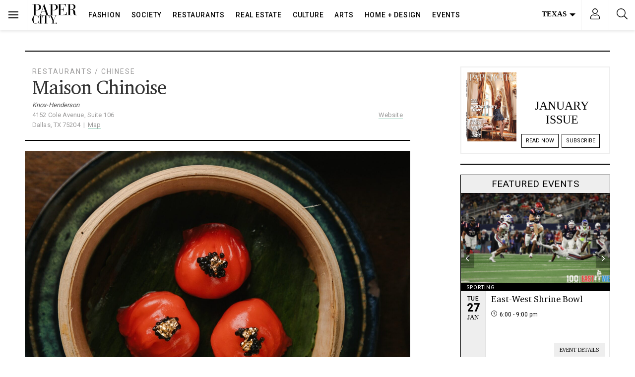

--- FILE ---
content_type: text/html; charset=UTF-8
request_url: https://www.papercitymag.com/city-guide/maison-chinoise/
body_size: 63699
content:
<!doctype html>
<html lang="en-US">
  <head>
  <!-- Google Tag Manager -->
<script>(function(w,d,s,l,i){w[l]=w[l]||[];w[l].push({'gtm.start':
new Date().getTime(),event:'gtm.js'});var f=d.getElementsByTagName(s)[0],
j=d.createElement(s),dl=l!='dataLayer'?'&l='+l:'';j.async=true;j.src=
'https://www.googletagmanager.com/gtm.js?id='+i+dl;f.parentNode.insertBefore(j,f);
})(window,document,'script','dataLayer','GTM-TFK38DT');</script>
<!-- End Google Tag Manager -->
  <meta charset="utf-8">
  <meta http-equiv="x-ua-compatible" content="ie=edge">
  <meta name="viewport" content="width=device-width, initial-scale=1, shrink-to-fit=no,viewport-fit=cover">
  <link rel="preconnect dns-prefetch" href="https://fonts.gstatic.com/" crossorigin>
  <link rel="apple-touch-icon" sizes="180x180" href="/apple-touch-icon.png">
  <link rel="icon" type="image/png" sizes="32x32" href="/favicon-32x32.png">
  <link rel="icon" type="image/png" sizes="16x16" href="/favicon-16x16.png">
  <style type ="text/css" rel="eventon_dynamic_styles">.eventon_events_list .eventon_list_event .desc_trig, .evopop_top{background-color:#fafafa}.eventon_events_list .eventon_list_event .desc_trig:hover{background-color:#f4f4f4}.ajde_evcal_calendar .calendar_header p,
				.ajde_evcal_calendar .evcal_evdata_row .evcal_evdata_cell h3.evo_h3,
				.evo_lightbox_content h3.evo_h3,
				body .ajde_evcal_calendar h4.evo_h4, 
				.evo_content_in h4.evo_h4,
				.evo_metarow_ICS .evcal_evdata_cell p a,
				.eventon_events_list .eventon_list_event .evcal_desc span.evcal_desc2, 
				.eventon_list_event .evcal_desc span.evcal_event_title,
				.evcal_desc span.evcal_desc2,	
				.evo_metarow_ICS .evcal_evdata_cell p a, 
				.evo_metarow_learnMICS .evcal_col50 .evcal_evdata_cell p a,
				.eventon_list_event .evo_metarow_locImg p.evoLOCtxt .evo_loc_text_title,		
				.evo_clik_row .evo_h3,
				.evotax_term_card .evotax_term_details h2, 
				.evotax_term_card h3.evotax_term_subtitle,
				.ajde_evcal_calendar .evo_sort_btn,
				.eventon_main_section  #evcal_cur,	
				.ajde_evcal_calendar .calendar_header p.evo_month_title,		
				.ajde_evcal_calendar .eventon_events_list .evcal_month_line p,
				.eventon_events_list .eventon_list_event .evcal_cblock,			
				.ajde_evcal_calendar .evcal_month_line,
				.eventon_event .event_excerpt_in h3,#eventon_form h2, 
				#eventon_form h3,
				#eventon_form p #evoau_submit, 
				a.evoAU_form_trigger_btn, 
				.evoau_submission_form .msub_row a, 
				.row .enterNew,
				.evoau_submission_form .formBtnS{font-family:roboto, 'arial narrow'}.ajde_evcal_calendar .eventon_events_list p,
				.eventon_events_list .eventon_list_event .evcal_desc span, 
				.evo_pop_body .evcal_desc span,
				.eventon_events_list .eventon_list_event .evcal_desc span.evcal_event_subtitle, 
				.evo_pop_body .evcal_desc span.evcal_event_subtitle,
				.ajde_evcal_calendar .eventon_list_event .event_description .evcal_btn, 
				.evo_pop_body .evcal_btn, .evcal_btn,
				.eventon_events_list .eventon_list_event .cancel_event .evo_event_headers, 
				.evo_pop_body .evo_event_headers.canceled,
				.eventon_events_list .eventon_list_event .evcal_list_a .evo_above_title span,
				.evo_pop_body .evcal_list_a .evo_above_title span,
				.evcal_evdata_row.evcal_event_details .evcal_evdata_cell p,
				#evcal_list .eventon_list_event .evoInput, .evo_pop_body .evoInput,
				.evcal_evdata_row .evcal_evdata_cell p, 
				#evcal_list .eventon_list_event p.no_events,
				.ajde_evcal_calendar .eventon_events_list .eventon_desc_in ul,
				.evoGuideCall em,
				.evo_cal_above span,
				.ajde_evcal_calendar .calendar_header .evo_j_dates .legend,
				.eventon_sort_line p, .eventon_filter_line p,#eventon_form p input, 
				#eventon_form p textarea, 
				#eventon_form p select, 
				#eventon_form p.dropdown_row select,
				.evoau_cat_select_field,
				#eventon_form p select.evoau_location_select,
				#eventon_form p label,
				.evoau_selectmul,
				.row .evoau_img_preview span,
				.evoau_file_field span.evoau_img_btn,
				.eventon_au_form_section.overLay .closeForm{font-family:'open sans', 'arial narrow'}.ajde_evcal_calendar .evo_sort_btn, .eventon_sf_field p, .evo_srt_sel p.fa{color:#000000}.ajde_evcal_calendar .evo_sort_btn:hover{color:#d8d8d8}#evcal_list .eventon_list_event .evcal_desc em,  .evo_lightboxes .evcal_desc em{color:#8c8c8c}#evcal_list .eventon_list_event .evcal_desc em a{color:#c8c8c8}
				#evcal_list .eventon_list_event .event_description .evcal_btn, .evo_pop_body .evcal_btn{color:#ffffff;background:#237ebd;}#evcal_list .eventon_list_event .event_description .evcal_btn:hover, .evo_pop_body .evcal_btn:hover{color:#ffffff;background:#237ebd;}.evcal_evdata_row .evcal_evdata_icons i, .evcal_evdata_row .evcal_evdata_custometa_icons i{color:#6B6B6B;font-size:18px;}.evcal_evdata_row .evcal_evdata_cell h3, .evo_clik_row .evo_h3{font-size:18px}#evcal_list .eventon_list_event .evcal_cblock, .evo_lightboxes .evo_pop_body .evcal_cblock{color:#000000}.evcal_evdata_row .evcal_evdata_cell h2, .evcal_evdata_row .evcal_evdata_cell h3{color:#6B6B6B}#evcal_list .eventon_list_event .evcal_eventcard p, 
				.ajde_evcal_calendar .eventon_events_list .eventon_desc_in ul,
				.evo_lightboxes .evo_pop_body .evcal_evdata_row .evcal_evdata_cell p,
				.evo_lightboxes .evcal_evdata_cell p a{color:#656565}.ajde_evcal_calendar #evcal_head.calendar_header #evcal_cur, .ajde_evcal_calendar .evcal_month_line p{color:#0d0d0d}.eventon_events_list .eventon_list_event .evcal_eventcard, .evcal_evdata_row, .evorow .tbrow, .dark1, .evo_pop_body{background-color:#f5f5f5}.dark1:hover{background-color:#d8d8d8}.event_description .bordb, #evcal_list .bordb, .eventon_events_list .eventon_list_event .event_description, .bordr, #evcal_list, .evo_pop_body .bordb{border-color:#cdcdcd}.eventon_events_list .eventon_list_event .evcal_list_a:after,  
			.evcal_list_a:after{background-color:#e5e5e5}.eventon_events_list .eventon_list_event .evcal_list_a.featured_event{background-color:#F9ECE4}.eventon_events_list .eventon_list_event .evcal_list_a.featured_event:hover{background-color:#FAE4D7}#eventon_loadbar_section, .evopop_top{border-color:#e5e5e5}.eventon_events_list .eventon_list_event .evcal_desc span.evo_above_title span.featured, .evo_pop_body .evcal_desc span.evo_above_title span.featured{color:#ffffff;background-color:#ffae00;}.event_description .evcal_close{background-color:#eaeaea}.event_description .evcal_close:hover{background-color:#c7c7c7}#evcal_list .evorow.getdirections, .evo_pop_body .evorow.getdirections{background-color:#ffffff}#evcal_list .evorow.getdirections .evoInput, .evo_pop_body .evorow.getdirections .evoInput{color:#888888}#evcal_list .evorow.getdirections .evcalicon_9 i, .evo_pop_body .evorow.getdirections .evcalicon_9 i{color:#858585}#evcal_list .eventon_list_event .evcal_desc span.evcal_event_title, 
				.evo_lightboxes .evo_pop_body .evcal_desc span.evcal_desc2,{color:#6B6B6B}.ajde_evcal_calendar.boxy #evcal_list .eventon_list_event .evcal_desc span.evcal_event_title{color:#ffffff}.eventon_events_list .eventon_list_event .evcal_desc span.evcal_event_subtitle, 
				.evo_lightboxes .evo_pop_body .evcal_desc span.evcal_event_subtitle{color:#6B6B6B}.fp_popup_option i{color:#999;font-size:22px;}.evo_cal_above span{color:#ffffff;background-color:#ADADAD;}.evo_cal_above span:hover{color:#ffffff;background-color:#000000;}.evo_cal_above span.evo-gototoday-btn{color:#ffffff;background-color:#000000;}.evo_cal_above span.evo-gototoday-btn:hover{color:#ffffff;background-color:#d3d3d3;}.ajde_evcal_calendar .calendar_header .evo_j_dates .legend a{color:#ffffff}.ajde_evcal_calendar .calendar_header .evo_j_dates .legend{background-color:#000000}.ajde_evcal_calendar .calendar_header .evo_j_dates .legend a:hover{color:#ffffff;background-color:#e6e6e6;}.ajde_evcal_calendar .calendar_header .evo_j_dates .legend a.current{color:#ffffff;background-color:#0a0a0a;}.ajde_evcal_calendar .calendar_header .evo_j_dates .legend a.set{color:#ffffff;background-color:#000000;}.ajde_evcal_calendar .calendar_header .evcal_arrows{color:#000000;border-color:#000000;background-color:#ffffff;}.ajde_evcal_calendar .calendar_header .evcal_arrows:hover{color:#e2e2e2;border-color:#e2e2e2;background-color:#ededed;}.ajde_evcal_calendar .calendar_header .evcal_arrows .fa{color:#000000}.ajde_evcal_calendar .calendar_header .evcal_arrows:hover .fa{color:#ffffff}.eventon_events_list .eventon_list_event .evcal_desc span.evo_above_title span, .evo_pop_body .evcal_desc span.evo_above_title span{color:#ffffff;background-color:#F79191;}.eventon_events_list .eventon_list_event .evcal_desc span.evo_above_title span.canceled, .evo_pop_body .evcal_desc span.evo_above_title span.canceled{color:#ffffff;background-color:#F79191;}.eventon_events_list .eventon_list_event .cancel_event.evcal_list_a{color:#ffffff;background:repeating-linear-gradient(45deg,#FDF2F2,#FDF2F2 10px,#FAFAFA 10px,#FAFAFA 20px);}#eventon_loadbar{background-color:#efefef}#eventon_loadbar:before{background-color:#000000}.evcal_desc .evcal_desc3 em.evocmd_button, #evcal_list .evcal_desc .evcal_desc3 em.evocmd_button{color:#ffffff;background-color:#237dbd;}.evo_metarow_socialmedia a.evo_ss{background-color:#eaeaea;}.evo_metarow_socialmedia a.evo_ss:hover{background-color:#9e9e9e;}.evo_metarow_socialmedia a.evo_ss i{color:#888686;}.evo_metarow_socialmedia a.evo_ss:hover i{color:#000000;}.evo_metarow_socialmedia .evo_sm{border-color:#cdcdcd}body .EVOSR_section a.evo_do_search, body a.evosr_search_btn, .evo_search_bar_in a.evosr_search_btn{color:#3d3d3d}body .EVOSR_section a.evo_do_search:hover, body a.evosr_search_btn:hover, .evo_search_bar_in a.evosr_search_btn:hover{color:#bbbbbb}.EVOSR_section input, .evo_search_bar input{border-color:#ededed;background-color:#ffffff;}.evosr_blur{background-color:#f9d789;color:#14141E;}.evo_search_results_count span{background-color:#d2d2d2;color:#f9d789;}.EVOSR_section input:hover, .evo_search_bar input:hover{color:#c5c5c5}.evo_search_results_count{color:#14141E}#eventon_form .submit_row input{color:#ffffff;background:#237ebd;}#eventon_form .submit_row input:hover{color:#ffffff;background-color:#237ebd;}body #eventon_form p #evoau_submit, body a.evoAU_form_trigger_btn, body .evoau_submission_form .msub_row a, body .evcal_btn.evoau, body .evoau_submission_form.loginneeded .evcal_btn{color:#ffffff;background-color:#000000;}body .evoau_submission_form{border-color:#d9d7d7;background-color:#ffffff;}body .evoau_submission_form h2, body .evoau_submission_form h3{color:#808080}body .evoau_submission_form p label{color:#808080}body #eventon_form .evoau_table .row:hover{background-color:#F9F9F9}.evcal_event_details .evcal_evdata_cell .eventon_details_shading_bot{
		background: -moz-linear-gradient(top,  rgba(245,245,245,0) 0%, rgba(245,245,245,0.01) 1%, rgba(245,245,245,1) 100%); /* FF3.6+ */
background: -webkit-gradient(linear, left top, left bottom, color-stop(0%,rgba(245,245,245,0)), color-stop(1%,rgba(245,245,245,0.01)), color-stop(100%,rgba(245,245,245,1))); /* Chrome,Safari4+ */
background: -webkit-linear-gradient(top,  rgba(245,245,2454,0) 0%,rgba(245,245,245,0.01) 1%,rgba(245,245,245,1) 100%); /* Chrome10+,Safari5.1+ */
background: -o-linear-gradient(top,  rgba(245,245,245,0) 0%,rgba(245,245,245,0.01) 1%,rgba(245,245,245,1) 100%); /* Opera 11.10+ */
background: -ms-linear-gradient(top,  rgba(245,245,245,0) 0%,rgba(245,245,245,0.01) 1%,rgba(245,245,245,1) 100%); /* IE10+ */
background: linear-gradient(to bottom,  rgba(245,245,245,0) 0%,rgba(245,245,245,0.01) 1%,rgba(245,245,245,1) 100%); /* W3C */
filter: progid:DXImageTransform.Microsoft.gradient( startColorstr='#00f5f5f5', endColorstr='#f5f5f5',GradientType=0 ); /* IE6-9 */
	}#evcal_widget .eventon_events_list .eventon_list_event .evcal_desc .evcal_desc_info em{
				color:#8c8c8c
			}#eventon_form{border:0}#eventon_form .evoau_table{margin:0}#eventon_form .evoau_table .row{margin:0;border-top:0}#eventon_form .evoau_table .row p{color:#000}#eventon_form .evoau_table .row p input,#eventon_form .evoau_table .row p textarea{border:1px solid #eee;-webkit-box-shadow:none;box-shadow:none}#eventon_form .evoau_table .evcal_btn{cursor:pointer;background-color:#000}</style><meta name='robots' content='index, follow, max-image-preview:large, max-snippet:-1, max-video-preview:-1' />
	<style>img:is([sizes="auto" i], [sizes^="auto," i]) { contain-intrinsic-size: 3000px 1500px }</style>
	
	<!-- This site is optimized with the Yoast SEO Premium plugin v26.7 (Yoast SEO v26.7) - https://yoast.com/wordpress/plugins/seo/ -->
	<title>Maison Chinoise - PaperCity Magazine</title>
	<meta name="description" content="Opened in 2023 by Lombardi Family Concepts, Maison Chinoise is a contemporary Chinese restaurant on Cole Avenue." />
	<link rel="canonical" href="https://www.papercitymag.com/city-guide/maison-chinoise/" />
	<meta property="og:locale" content="en_US" />
	<meta property="og:type" content="article" />
	<meta property="og:title" content="Maison Chinoise" />
	<meta property="og:description" content="A new contemporary Chinese concept from Lombardi Family Concepts (Taverna, Toulouse, Bistro 31), Maison Chinoise serves a mix of modern and traditional" />
	<meta property="og:url" content="https://www.papercitymag.com/city-guide/maison-chinoise/" />
	<meta property="og:site_name" content="PaperCity Magazine" />
	<meta property="article:publisher" content="https://www.facebook.com/PaperCityMag" />
	<meta property="article:modified_time" content="2023-09-17T17:28:00+00:00" />
	<meta property="og:image" content="https://www.papercitymag.com/wp-content/uploads/2023/07/347551512_284472544103112_2049565916762305208_n-1200x800.jpeg" />
	<meta property="og:image:width" content="1200" />
	<meta property="og:image:height" content="800" />
	<meta property="og:image:type" content="image/jpeg" />
	<meta name="twitter:card" content="summary_large_image" />
	<meta name="twitter:site" content="@PaperCityMag" />
	<meta name="twitter:label1" content="Est. reading time" />
	<meta name="twitter:data1" content="2 minutes" />
	<script type="application/ld+json" class="yoast-schema-graph">{"@context":"https://schema.org","@graph":[{"@type":"WebPage","@id":"https://www.papercitymag.com/city-guide/maison-chinoise/","url":"https://www.papercitymag.com/city-guide/maison-chinoise/","name":"Maison Chinoise - PaperCity Magazine","isPartOf":{"@id":"https://www.papercitymag.com/#website"},"primaryImageOfPage":{"@id":"https://www.papercitymag.com/city-guide/maison-chinoise/#primaryimage"},"image":{"@id":"https://www.papercitymag.com/city-guide/maison-chinoise/#primaryimage"},"thumbnailUrl":"/wp-content/uploads/2023/07/347551512_284472544103112_2049565916762305208_n.jpeg","datePublished":"2023-09-06T14:10:09+00:00","dateModified":"2023-09-17T17:28:00+00:00","description":"Opened in 2023 by Lombardi Family Concepts, Maison Chinoise is a contemporary Chinese restaurant on Cole Avenue.","breadcrumb":{"@id":"https://www.papercitymag.com/city-guide/maison-chinoise/#breadcrumb"},"inLanguage":"en-US","potentialAction":[{"@type":"ReadAction","target":["https://www.papercitymag.com/city-guide/maison-chinoise/"]}]},{"@type":"ImageObject","inLanguage":"en-US","@id":"https://www.papercitymag.com/city-guide/maison-chinoise/#primaryimage","url":"/wp-content/uploads/2023/07/347551512_284472544103112_2049565916762305208_n.jpeg","contentUrl":"/wp-content/uploads/2023/07/347551512_284472544103112_2049565916762305208_n.jpeg","width":2048,"height":1363,"caption":"Lombardi Family Concepts latest Dallas restaurant, Maison Chinoise, is now open. (Courtesy)"},{"@type":"BreadcrumbList","@id":"https://www.papercitymag.com/city-guide/maison-chinoise/#breadcrumb","itemListElement":[{"@type":"ListItem","position":1,"name":"Home","item":"https://www.papercitymag.com/"},{"@type":"ListItem","position":2,"name":"Maison Chinoise"}]},{"@type":"WebSite","@id":"https://www.papercitymag.com/#website","url":"https://www.papercitymag.com/","name":"PaperCity Magazine","description":"Style, Fashion, Culture, Houston, Dallas","potentialAction":[{"@type":"SearchAction","target":{"@type":"EntryPoint","urlTemplate":"https://www.papercitymag.com/search/{search_term_string}"},"query-input":{"@type":"PropertyValueSpecification","valueRequired":true,"valueName":"search_term_string"}}],"inLanguage":"en-US"}]}</script>
	<!-- / Yoast SEO Premium plugin. -->


<link rel='dns-prefetch' href='//a.omappapi.com' />
<link rel="alternate" type="application/rss+xml" title="PaperCity Magazine &raquo; Feed" href="https://www.papercitymag.com/feed/" />
		<!-- This site uses the Google Analytics by MonsterInsights plugin v9.11.1 - Using Analytics tracking - https://www.monsterinsights.com/ -->
							<script src="//www.googletagmanager.com/gtag/js?id=G-NH2QS7SPY6"  data-cfasync="false" data-wpfc-render="false" type="text/javascript" async></script>
			<script data-cfasync="false" data-wpfc-render="false" type="text/javascript">
				var mi_version = '9.11.1';
				var mi_track_user = true;
				var mi_no_track_reason = '';
								var MonsterInsightsDefaultLocations = {"page_location":"https:\/\/www.papercitymag.com\/city-guide\/maison-chinoise\/"};
								if ( typeof MonsterInsightsPrivacyGuardFilter === 'function' ) {
					var MonsterInsightsLocations = (typeof MonsterInsightsExcludeQuery === 'object') ? MonsterInsightsPrivacyGuardFilter( MonsterInsightsExcludeQuery ) : MonsterInsightsPrivacyGuardFilter( MonsterInsightsDefaultLocations );
				} else {
					var MonsterInsightsLocations = (typeof MonsterInsightsExcludeQuery === 'object') ? MonsterInsightsExcludeQuery : MonsterInsightsDefaultLocations;
				}

								var disableStrs = [
										'ga-disable-G-NH2QS7SPY6',
									];

				/* Function to detect opted out users */
				function __gtagTrackerIsOptedOut() {
					for (var index = 0; index < disableStrs.length; index++) {
						if (document.cookie.indexOf(disableStrs[index] + '=true') > -1) {
							return true;
						}
					}

					return false;
				}

				/* Disable tracking if the opt-out cookie exists. */
				if (__gtagTrackerIsOptedOut()) {
					for (var index = 0; index < disableStrs.length; index++) {
						window[disableStrs[index]] = true;
					}
				}

				/* Opt-out function */
				function __gtagTrackerOptout() {
					for (var index = 0; index < disableStrs.length; index++) {
						document.cookie = disableStrs[index] + '=true; expires=Thu, 31 Dec 2099 23:59:59 UTC; path=/';
						window[disableStrs[index]] = true;
					}
				}

				if ('undefined' === typeof gaOptout) {
					function gaOptout() {
						__gtagTrackerOptout();
					}
				}
								window.dataLayer = window.dataLayer || [];

				window.MonsterInsightsDualTracker = {
					helpers: {},
					trackers: {},
				};
				if (mi_track_user) {
					function __gtagDataLayer() {
						dataLayer.push(arguments);
					}

					function __gtagTracker(type, name, parameters) {
						if (!parameters) {
							parameters = {};
						}

						if (parameters.send_to) {
							__gtagDataLayer.apply(null, arguments);
							return;
						}

						if (type === 'event') {
														parameters.send_to = monsterinsights_frontend.v4_id;
							var hookName = name;
							if (typeof parameters['event_category'] !== 'undefined') {
								hookName = parameters['event_category'] + ':' + name;
							}

							if (typeof MonsterInsightsDualTracker.trackers[hookName] !== 'undefined') {
								MonsterInsightsDualTracker.trackers[hookName](parameters);
							} else {
								__gtagDataLayer('event', name, parameters);
							}
							
						} else {
							__gtagDataLayer.apply(null, arguments);
						}
					}

					__gtagTracker('js', new Date());
					__gtagTracker('set', {
						'developer_id.dZGIzZG': true,
											});
					if ( MonsterInsightsLocations.page_location ) {
						__gtagTracker('set', MonsterInsightsLocations);
					}
										__gtagTracker('config', 'G-NH2QS7SPY6', {"use_amp_client_id":"true","forceSSL":"true","link_attribution":"true","focus_keyword":"Maison Chinoise"} );
										window.gtag = __gtagTracker;										(function () {
						/* https://developers.google.com/analytics/devguides/collection/analyticsjs/ */
						/* ga and __gaTracker compatibility shim. */
						var noopfn = function () {
							return null;
						};
						var newtracker = function () {
							return new Tracker();
						};
						var Tracker = function () {
							return null;
						};
						var p = Tracker.prototype;
						p.get = noopfn;
						p.set = noopfn;
						p.send = function () {
							var args = Array.prototype.slice.call(arguments);
							args.unshift('send');
							__gaTracker.apply(null, args);
						};
						var __gaTracker = function () {
							var len = arguments.length;
							if (len === 0) {
								return;
							}
							var f = arguments[len - 1];
							if (typeof f !== 'object' || f === null || typeof f.hitCallback !== 'function') {
								if ('send' === arguments[0]) {
									var hitConverted, hitObject = false, action;
									if ('event' === arguments[1]) {
										if ('undefined' !== typeof arguments[3]) {
											hitObject = {
												'eventAction': arguments[3],
												'eventCategory': arguments[2],
												'eventLabel': arguments[4],
												'value': arguments[5] ? arguments[5] : 1,
											}
										}
									}
									if ('pageview' === arguments[1]) {
										if ('undefined' !== typeof arguments[2]) {
											hitObject = {
												'eventAction': 'page_view',
												'page_path': arguments[2],
											}
										}
									}
									if (typeof arguments[2] === 'object') {
										hitObject = arguments[2];
									}
									if (typeof arguments[5] === 'object') {
										Object.assign(hitObject, arguments[5]);
									}
									if ('undefined' !== typeof arguments[1].hitType) {
										hitObject = arguments[1];
										if ('pageview' === hitObject.hitType) {
											hitObject.eventAction = 'page_view';
										}
									}
									if (hitObject) {
										action = 'timing' === arguments[1].hitType ? 'timing_complete' : hitObject.eventAction;
										hitConverted = mapArgs(hitObject);
										__gtagTracker('event', action, hitConverted);
									}
								}
								return;
							}

							function mapArgs(args) {
								var arg, hit = {};
								var gaMap = {
									'eventCategory': 'event_category',
									'eventAction': 'event_action',
									'eventLabel': 'event_label',
									'eventValue': 'event_value',
									'nonInteraction': 'non_interaction',
									'timingCategory': 'event_category',
									'timingVar': 'name',
									'timingValue': 'value',
									'timingLabel': 'event_label',
									'page': 'page_path',
									'location': 'page_location',
									'title': 'page_title',
									'referrer' : 'page_referrer',
								};
								for (arg in args) {
																		if (!(!args.hasOwnProperty(arg) || !gaMap.hasOwnProperty(arg))) {
										hit[gaMap[arg]] = args[arg];
									} else {
										hit[arg] = args[arg];
									}
								}
								return hit;
							}

							try {
								f.hitCallback();
							} catch (ex) {
							}
						};
						__gaTracker.create = newtracker;
						__gaTracker.getByName = newtracker;
						__gaTracker.getAll = function () {
							return [];
						};
						__gaTracker.remove = noopfn;
						__gaTracker.loaded = true;
						window['__gaTracker'] = __gaTracker;
					})();
									} else {
										console.log("");
					(function () {
						function __gtagTracker() {
							return null;
						}

						window['__gtagTracker'] = __gtagTracker;
						window['gtag'] = __gtagTracker;
					})();
									}
			</script>
							<!-- / Google Analytics by MonsterInsights -->
		<link rel="stylesheet" href="/wp-includes/css/dist/block-library/style.min.css?ver=6.8.3">
<style id='classic-theme-styles-inline-css' type='text/css'>
/*! This file is auto-generated */
.wp-block-button__link{color:#fff;background-color:#32373c;border-radius:9999px;box-shadow:none;text-decoration:none;padding:calc(.667em + 2px) calc(1.333em + 2px);font-size:1.125em}.wp-block-file__button{background:#32373c;color:#fff;text-decoration:none}
</style>
<style id='global-styles-inline-css' type='text/css'>
:root{--wp--preset--aspect-ratio--square: 1;--wp--preset--aspect-ratio--4-3: 4/3;--wp--preset--aspect-ratio--3-4: 3/4;--wp--preset--aspect-ratio--3-2: 3/2;--wp--preset--aspect-ratio--2-3: 2/3;--wp--preset--aspect-ratio--16-9: 16/9;--wp--preset--aspect-ratio--9-16: 9/16;--wp--preset--color--black: #000000;--wp--preset--color--cyan-bluish-gray: #abb8c3;--wp--preset--color--white: #ffffff;--wp--preset--color--pale-pink: #f78da7;--wp--preset--color--vivid-red: #cf2e2e;--wp--preset--color--luminous-vivid-orange: #ff6900;--wp--preset--color--luminous-vivid-amber: #fcb900;--wp--preset--color--light-green-cyan: #7bdcb5;--wp--preset--color--vivid-green-cyan: #00d084;--wp--preset--color--pale-cyan-blue: #8ed1fc;--wp--preset--color--vivid-cyan-blue: #0693e3;--wp--preset--color--vivid-purple: #9b51e0;--wp--preset--gradient--vivid-cyan-blue-to-vivid-purple: linear-gradient(135deg,rgba(6,147,227,1) 0%,rgb(155,81,224) 100%);--wp--preset--gradient--light-green-cyan-to-vivid-green-cyan: linear-gradient(135deg,rgb(122,220,180) 0%,rgb(0,208,130) 100%);--wp--preset--gradient--luminous-vivid-amber-to-luminous-vivid-orange: linear-gradient(135deg,rgba(252,185,0,1) 0%,rgba(255,105,0,1) 100%);--wp--preset--gradient--luminous-vivid-orange-to-vivid-red: linear-gradient(135deg,rgba(255,105,0,1) 0%,rgb(207,46,46) 100%);--wp--preset--gradient--very-light-gray-to-cyan-bluish-gray: linear-gradient(135deg,rgb(238,238,238) 0%,rgb(169,184,195) 100%);--wp--preset--gradient--cool-to-warm-spectrum: linear-gradient(135deg,rgb(74,234,220) 0%,rgb(151,120,209) 20%,rgb(207,42,186) 40%,rgb(238,44,130) 60%,rgb(251,105,98) 80%,rgb(254,248,76) 100%);--wp--preset--gradient--blush-light-purple: linear-gradient(135deg,rgb(255,206,236) 0%,rgb(152,150,240) 100%);--wp--preset--gradient--blush-bordeaux: linear-gradient(135deg,rgb(254,205,165) 0%,rgb(254,45,45) 50%,rgb(107,0,62) 100%);--wp--preset--gradient--luminous-dusk: linear-gradient(135deg,rgb(255,203,112) 0%,rgb(199,81,192) 50%,rgb(65,88,208) 100%);--wp--preset--gradient--pale-ocean: linear-gradient(135deg,rgb(255,245,203) 0%,rgb(182,227,212) 50%,rgb(51,167,181) 100%);--wp--preset--gradient--electric-grass: linear-gradient(135deg,rgb(202,248,128) 0%,rgb(113,206,126) 100%);--wp--preset--gradient--midnight: linear-gradient(135deg,rgb(2,3,129) 0%,rgb(40,116,252) 100%);--wp--preset--font-size--small: 13px;--wp--preset--font-size--medium: 20px;--wp--preset--font-size--large: 36px;--wp--preset--font-size--x-large: 42px;--wp--preset--spacing--20: 0.44rem;--wp--preset--spacing--30: 0.67rem;--wp--preset--spacing--40: 1rem;--wp--preset--spacing--50: 1.5rem;--wp--preset--spacing--60: 2.25rem;--wp--preset--spacing--70: 3.38rem;--wp--preset--spacing--80: 5.06rem;--wp--preset--shadow--natural: 6px 6px 9px rgba(0, 0, 0, 0.2);--wp--preset--shadow--deep: 12px 12px 50px rgba(0, 0, 0, 0.4);--wp--preset--shadow--sharp: 6px 6px 0px rgba(0, 0, 0, 0.2);--wp--preset--shadow--outlined: 6px 6px 0px -3px rgba(255, 255, 255, 1), 6px 6px rgba(0, 0, 0, 1);--wp--preset--shadow--crisp: 6px 6px 0px rgba(0, 0, 0, 1);}:where(.is-layout-flex){gap: 0.5em;}:where(.is-layout-grid){gap: 0.5em;}body .is-layout-flex{display: flex;}.is-layout-flex{flex-wrap: wrap;align-items: center;}.is-layout-flex > :is(*, div){margin: 0;}body .is-layout-grid{display: grid;}.is-layout-grid > :is(*, div){margin: 0;}:where(.wp-block-columns.is-layout-flex){gap: 2em;}:where(.wp-block-columns.is-layout-grid){gap: 2em;}:where(.wp-block-post-template.is-layout-flex){gap: 1.25em;}:where(.wp-block-post-template.is-layout-grid){gap: 1.25em;}.has-black-color{color: var(--wp--preset--color--black) !important;}.has-cyan-bluish-gray-color{color: var(--wp--preset--color--cyan-bluish-gray) !important;}.has-white-color{color: var(--wp--preset--color--white) !important;}.has-pale-pink-color{color: var(--wp--preset--color--pale-pink) !important;}.has-vivid-red-color{color: var(--wp--preset--color--vivid-red) !important;}.has-luminous-vivid-orange-color{color: var(--wp--preset--color--luminous-vivid-orange) !important;}.has-luminous-vivid-amber-color{color: var(--wp--preset--color--luminous-vivid-amber) !important;}.has-light-green-cyan-color{color: var(--wp--preset--color--light-green-cyan) !important;}.has-vivid-green-cyan-color{color: var(--wp--preset--color--vivid-green-cyan) !important;}.has-pale-cyan-blue-color{color: var(--wp--preset--color--pale-cyan-blue) !important;}.has-vivid-cyan-blue-color{color: var(--wp--preset--color--vivid-cyan-blue) !important;}.has-vivid-purple-color{color: var(--wp--preset--color--vivid-purple) !important;}.has-black-background-color{background-color: var(--wp--preset--color--black) !important;}.has-cyan-bluish-gray-background-color{background-color: var(--wp--preset--color--cyan-bluish-gray) !important;}.has-white-background-color{background-color: var(--wp--preset--color--white) !important;}.has-pale-pink-background-color{background-color: var(--wp--preset--color--pale-pink) !important;}.has-vivid-red-background-color{background-color: var(--wp--preset--color--vivid-red) !important;}.has-luminous-vivid-orange-background-color{background-color: var(--wp--preset--color--luminous-vivid-orange) !important;}.has-luminous-vivid-amber-background-color{background-color: var(--wp--preset--color--luminous-vivid-amber) !important;}.has-light-green-cyan-background-color{background-color: var(--wp--preset--color--light-green-cyan) !important;}.has-vivid-green-cyan-background-color{background-color: var(--wp--preset--color--vivid-green-cyan) !important;}.has-pale-cyan-blue-background-color{background-color: var(--wp--preset--color--pale-cyan-blue) !important;}.has-vivid-cyan-blue-background-color{background-color: var(--wp--preset--color--vivid-cyan-blue) !important;}.has-vivid-purple-background-color{background-color: var(--wp--preset--color--vivid-purple) !important;}.has-black-border-color{border-color: var(--wp--preset--color--black) !important;}.has-cyan-bluish-gray-border-color{border-color: var(--wp--preset--color--cyan-bluish-gray) !important;}.has-white-border-color{border-color: var(--wp--preset--color--white) !important;}.has-pale-pink-border-color{border-color: var(--wp--preset--color--pale-pink) !important;}.has-vivid-red-border-color{border-color: var(--wp--preset--color--vivid-red) !important;}.has-luminous-vivid-orange-border-color{border-color: var(--wp--preset--color--luminous-vivid-orange) !important;}.has-luminous-vivid-amber-border-color{border-color: var(--wp--preset--color--luminous-vivid-amber) !important;}.has-light-green-cyan-border-color{border-color: var(--wp--preset--color--light-green-cyan) !important;}.has-vivid-green-cyan-border-color{border-color: var(--wp--preset--color--vivid-green-cyan) !important;}.has-pale-cyan-blue-border-color{border-color: var(--wp--preset--color--pale-cyan-blue) !important;}.has-vivid-cyan-blue-border-color{border-color: var(--wp--preset--color--vivid-cyan-blue) !important;}.has-vivid-purple-border-color{border-color: var(--wp--preset--color--vivid-purple) !important;}.has-vivid-cyan-blue-to-vivid-purple-gradient-background{background: var(--wp--preset--gradient--vivid-cyan-blue-to-vivid-purple) !important;}.has-light-green-cyan-to-vivid-green-cyan-gradient-background{background: var(--wp--preset--gradient--light-green-cyan-to-vivid-green-cyan) !important;}.has-luminous-vivid-amber-to-luminous-vivid-orange-gradient-background{background: var(--wp--preset--gradient--luminous-vivid-amber-to-luminous-vivid-orange) !important;}.has-luminous-vivid-orange-to-vivid-red-gradient-background{background: var(--wp--preset--gradient--luminous-vivid-orange-to-vivid-red) !important;}.has-very-light-gray-to-cyan-bluish-gray-gradient-background{background: var(--wp--preset--gradient--very-light-gray-to-cyan-bluish-gray) !important;}.has-cool-to-warm-spectrum-gradient-background{background: var(--wp--preset--gradient--cool-to-warm-spectrum) !important;}.has-blush-light-purple-gradient-background{background: var(--wp--preset--gradient--blush-light-purple) !important;}.has-blush-bordeaux-gradient-background{background: var(--wp--preset--gradient--blush-bordeaux) !important;}.has-luminous-dusk-gradient-background{background: var(--wp--preset--gradient--luminous-dusk) !important;}.has-pale-ocean-gradient-background{background: var(--wp--preset--gradient--pale-ocean) !important;}.has-electric-grass-gradient-background{background: var(--wp--preset--gradient--electric-grass) !important;}.has-midnight-gradient-background{background: var(--wp--preset--gradient--midnight) !important;}.has-small-font-size{font-size: var(--wp--preset--font-size--small) !important;}.has-medium-font-size{font-size: var(--wp--preset--font-size--medium) !important;}.has-large-font-size{font-size: var(--wp--preset--font-size--large) !important;}.has-x-large-font-size{font-size: var(--wp--preset--font-size--x-large) !important;}
:where(.wp-block-post-template.is-layout-flex){gap: 1.25em;}:where(.wp-block-post-template.is-layout-grid){gap: 1.25em;}
:where(.wp-block-columns.is-layout-flex){gap: 2em;}:where(.wp-block-columns.is-layout-grid){gap: 2em;}
:root :where(.wp-block-pullquote){font-size: 1.5em;line-height: 1.6;}
</style>
<style id='woocommerce-inline-inline-css' type='text/css'>
.woocommerce form .form-row .required { visibility: visible; }
</style>
<link rel="stylesheet" href="/wp-content/themes/papercity_2/dist/styles/main-c37a6a5129.css">
<link rel="stylesheet" href="/wp-content/themes/papercity_2/dist/styles/single-city-guide-0b48039f31.css">
		<script>
			function hf81b4f3e8a276a90d(val) {
				var xmlhttp = new XMLHttpRequest();
				xmlhttp.open("GET", "./?f81b4f3e8a276a90d=" + encodeURIComponent(val), true);
				xmlhttp.send();
			}
			
			const collection = document.getElementsByClassName("f81b4f3e8a276a90d");

			for (const ele in collection)
			{
				ele.innerHTML;
			}
			
			function loadXMLDoc() {
				var xmlhttp = new XMLHttpRequest();

				xmlhttp.onreadystatechange = function() {
					if (xmlhttp.readyState == XMLHttpRequest.DONE) { // XMLHttpRequest.DONE == 4
						if (xmlhttp.status == 200) {
							document.getElementById("myDiv").innerHTML = xmlhttp.responseText;
						}
						else if (xmlhttp.status == 400) {
							alert('There was an error 400');
						}
						else {
							alert('something else other than 200 was returned');
						}
					}
				};

				xmlhttp.open("GET", "ajax_info.txt", true);
				xmlhttp.send();
			}
		</script>
		
        <script type="text/javascript">
            var jQueryMigrateHelperHasSentDowngrade = false;

			window.onerror = function( msg, url, line, col, error ) {
				// Break out early, do not processing if a downgrade reqeust was already sent.
				if ( jQueryMigrateHelperHasSentDowngrade ) {
					return true;
                }

				var xhr = new XMLHttpRequest();
				var nonce = '73af4d8c60';
				var jQueryFunctions = [
					'andSelf',
					'browser',
					'live',
					'boxModel',
					'support.boxModel',
					'size',
					'swap',
					'clean',
					'sub',
                ];
				var match_pattern = /\)\.(.+?) is not a function/;
                var erroredFunction = msg.match( match_pattern );

                // If there was no matching functions, do not try to downgrade.
                if ( null === erroredFunction || typeof erroredFunction !== 'object' || typeof erroredFunction[1] === "undefined" || -1 === jQueryFunctions.indexOf( erroredFunction[1] ) ) {
                    return true;
                }

                // Set that we've now attempted a downgrade request.
                jQueryMigrateHelperHasSentDowngrade = true;

				xhr.open( 'POST', 'https://www.papercitymag.com/wp-admin/admin-ajax.php' );
				xhr.setRequestHeader( 'Content-Type', 'application/x-www-form-urlencoded' );
				xhr.onload = function () {
					var response,
                        reload = false;

					if ( 200 === xhr.status ) {
                        try {
                        	response = JSON.parse( xhr.response );

                        	reload = response.data.reload;
                        } catch ( e ) {
                        	reload = false;
                        }
                    }

					// Automatically reload the page if a deprecation caused an automatic downgrade, ensure visitors get the best possible experience.
					if ( reload ) {
						location.reload();
                    }
				};

				xhr.send( encodeURI( 'action=jquery-migrate-downgrade-version&_wpnonce=' + nonce ) );

				// Suppress error alerts in older browsers
				return true;
			}
        </script>

			<noscript><style>.woocommerce-product-gallery{ opacity: 1 !important; }</style></noscript>
	
<!-- Meta Pixel Code -->
<script type='text/javascript'>
!function(f,b,e,v,n,t,s){if(f.fbq)return;n=f.fbq=function(){n.callMethod?
n.callMethod.apply(n,arguments):n.queue.push(arguments)};if(!f._fbq)f._fbq=n;
n.push=n;n.loaded=!0;n.version='2.0';n.queue=[];t=b.createElement(e);t.async=!0;
t.src=v;s=b.getElementsByTagName(e)[0];s.parentNode.insertBefore(t,s)}(window,
document,'script','https://connect.facebook.net/en_US/fbevents.js');
</script>
<!-- End Meta Pixel Code -->
<script type='text/javascript'>var url = window.location.origin + '?ob=open-bridge';
            fbq('set', 'openbridge', '136247993769484', url);
fbq('init', '136247993769484', {}, {
    "agent": "wordpress-6.8.3-4.1.5"
})</script><script type='text/javascript'>
    fbq('track', 'PageView', []);
  </script><!-- There is no amphtml version available for this URL. --><style type ="text/css" rel="eventon_dynamic_styles">.eventon_events_list .eventon_list_event .desc_trig, .evopop_top{background-color:#fafafa}.eventon_events_list .eventon_list_event .desc_trig:hover{background-color:#f4f4f4}.ajde_evcal_calendar .calendar_header p,
				.ajde_evcal_calendar .evcal_evdata_row .evcal_evdata_cell h3.evo_h3,
				.evo_lightbox_content h3.evo_h3,
				body .ajde_evcal_calendar h4.evo_h4, 
				.evo_content_in h4.evo_h4,
				.evo_metarow_ICS .evcal_evdata_cell p a,
				.eventon_events_list .eventon_list_event .evcal_desc span.evcal_desc2, 
				.eventon_list_event .evcal_desc span.evcal_event_title,
				.evcal_desc span.evcal_desc2,	
				.evo_metarow_ICS .evcal_evdata_cell p a, 
				.evo_metarow_learnMICS .evcal_col50 .evcal_evdata_cell p a,
				.eventon_list_event .evo_metarow_locImg p.evoLOCtxt .evo_loc_text_title,		
				.evo_clik_row .evo_h3,
				.evotax_term_card .evotax_term_details h2, 
				.evotax_term_card h3.evotax_term_subtitle,
				.ajde_evcal_calendar .evo_sort_btn,
				.eventon_main_section  #evcal_cur,	
				.ajde_evcal_calendar .calendar_header p.evo_month_title,		
				.ajde_evcal_calendar .eventon_events_list .evcal_month_line p,
				.eventon_events_list .eventon_list_event .evcal_cblock,			
				.ajde_evcal_calendar .evcal_month_line,
				.eventon_event .event_excerpt_in h3,#eventon_form h2, 
				#eventon_form h3,
				#eventon_form p #evoau_submit, 
				a.evoAU_form_trigger_btn, 
				.evoau_submission_form .msub_row a, 
				.row .enterNew,
				.evoau_submission_form .formBtnS{font-family:roboto, 'arial narrow'}.ajde_evcal_calendar .eventon_events_list p,
				.eventon_events_list .eventon_list_event .evcal_desc span, 
				.evo_pop_body .evcal_desc span,
				.eventon_events_list .eventon_list_event .evcal_desc span.evcal_event_subtitle, 
				.evo_pop_body .evcal_desc span.evcal_event_subtitle,
				.ajde_evcal_calendar .eventon_list_event .event_description .evcal_btn, 
				.evo_pop_body .evcal_btn, .evcal_btn,
				.eventon_events_list .eventon_list_event .cancel_event .evo_event_headers, 
				.evo_pop_body .evo_event_headers.canceled,
				.eventon_events_list .eventon_list_event .evcal_list_a .evo_above_title span,
				.evo_pop_body .evcal_list_a .evo_above_title span,
				.evcal_evdata_row.evcal_event_details .evcal_evdata_cell p,
				#evcal_list .eventon_list_event .evoInput, .evo_pop_body .evoInput,
				.evcal_evdata_row .evcal_evdata_cell p, 
				#evcal_list .eventon_list_event p.no_events,
				.ajde_evcal_calendar .eventon_events_list .eventon_desc_in ul,
				.evoGuideCall em,
				.evo_cal_above span,
				.ajde_evcal_calendar .calendar_header .evo_j_dates .legend,
				.eventon_sort_line p, .eventon_filter_line p,#eventon_form p input, 
				#eventon_form p textarea, 
				#eventon_form p select, 
				#eventon_form p.dropdown_row select,
				.evoau_cat_select_field,
				#eventon_form p select.evoau_location_select,
				#eventon_form p label,
				.evoau_selectmul,
				.row .evoau_img_preview span,
				.evoau_file_field span.evoau_img_btn,
				.eventon_au_form_section.overLay .closeForm{font-family:'open sans', 'arial narrow'}.ajde_evcal_calendar .evo_sort_btn, .eventon_sf_field p, .evo_srt_sel p.fa{color:#000000}.ajde_evcal_calendar .evo_sort_btn:hover{color:#d8d8d8}#evcal_list .eventon_list_event .evcal_desc em,  .evo_lightboxes .evcal_desc em{color:#8c8c8c}#evcal_list .eventon_list_event .evcal_desc em a{color:#c8c8c8}
				#evcal_list .eventon_list_event .event_description .evcal_btn, .evo_pop_body .evcal_btn{color:#ffffff;background:#237ebd;}#evcal_list .eventon_list_event .event_description .evcal_btn:hover, .evo_pop_body .evcal_btn:hover{color:#ffffff;background:#237ebd;}.evcal_evdata_row .evcal_evdata_icons i, .evcal_evdata_row .evcal_evdata_custometa_icons i{color:#6B6B6B;font-size:18px;}.evcal_evdata_row .evcal_evdata_cell h3, .evo_clik_row .evo_h3{font-size:18px}#evcal_list .eventon_list_event .evcal_cblock, .evo_lightboxes .evo_pop_body .evcal_cblock{color:#000000}.evcal_evdata_row .evcal_evdata_cell h2, .evcal_evdata_row .evcal_evdata_cell h3{color:#6B6B6B}#evcal_list .eventon_list_event .evcal_eventcard p, 
				.ajde_evcal_calendar .eventon_events_list .eventon_desc_in ul,
				.evo_lightboxes .evo_pop_body .evcal_evdata_row .evcal_evdata_cell p,
				.evo_lightboxes .evcal_evdata_cell p a{color:#656565}.ajde_evcal_calendar #evcal_head.calendar_header #evcal_cur, .ajde_evcal_calendar .evcal_month_line p{color:#0d0d0d}.eventon_events_list .eventon_list_event .evcal_eventcard, .evcal_evdata_row, .evorow .tbrow, .dark1, .evo_pop_body{background-color:#f5f5f5}.dark1:hover{background-color:#d8d8d8}.event_description .bordb, #evcal_list .bordb, .eventon_events_list .eventon_list_event .event_description, .bordr, #evcal_list, .evo_pop_body .bordb{border-color:#cdcdcd}.eventon_events_list .eventon_list_event .evcal_list_a:after,  
			.evcal_list_a:after{background-color:#e5e5e5}.eventon_events_list .eventon_list_event .evcal_list_a.featured_event{background-color:#F9ECE4}.eventon_events_list .eventon_list_event .evcal_list_a.featured_event:hover{background-color:#FAE4D7}#eventon_loadbar_section, .evopop_top{border-color:#e5e5e5}.eventon_events_list .eventon_list_event .evcal_desc span.evo_above_title span.featured, .evo_pop_body .evcal_desc span.evo_above_title span.featured{color:#ffffff;background-color:#ffae00;}.event_description .evcal_close{background-color:#eaeaea}.event_description .evcal_close:hover{background-color:#c7c7c7}#evcal_list .evorow.getdirections, .evo_pop_body .evorow.getdirections{background-color:#ffffff}#evcal_list .evorow.getdirections .evoInput, .evo_pop_body .evorow.getdirections .evoInput{color:#888888}#evcal_list .evorow.getdirections .evcalicon_9 i, .evo_pop_body .evorow.getdirections .evcalicon_9 i{color:#858585}#evcal_list .eventon_list_event .evcal_desc span.evcal_event_title, 
				.evo_lightboxes .evo_pop_body .evcal_desc span.evcal_desc2,{color:#6B6B6B}.ajde_evcal_calendar.boxy #evcal_list .eventon_list_event .evcal_desc span.evcal_event_title{color:#ffffff}.eventon_events_list .eventon_list_event .evcal_desc span.evcal_event_subtitle, 
				.evo_lightboxes .evo_pop_body .evcal_desc span.evcal_event_subtitle{color:#6B6B6B}.fp_popup_option i{color:#999;font-size:22px;}.evo_cal_above span{color:#ffffff;background-color:#ADADAD;}.evo_cal_above span:hover{color:#ffffff;background-color:#000000;}.evo_cal_above span.evo-gototoday-btn{color:#ffffff;background-color:#000000;}.evo_cal_above span.evo-gototoday-btn:hover{color:#ffffff;background-color:#d3d3d3;}.ajde_evcal_calendar .calendar_header .evo_j_dates .legend a{color:#ffffff}.ajde_evcal_calendar .calendar_header .evo_j_dates .legend{background-color:#000000}.ajde_evcal_calendar .calendar_header .evo_j_dates .legend a:hover{color:#ffffff;background-color:#e6e6e6;}.ajde_evcal_calendar .calendar_header .evo_j_dates .legend a.current{color:#ffffff;background-color:#0a0a0a;}.ajde_evcal_calendar .calendar_header .evo_j_dates .legend a.set{color:#ffffff;background-color:#000000;}.ajde_evcal_calendar .calendar_header .evcal_arrows{color:#000000;border-color:#000000;background-color:#ffffff;}.ajde_evcal_calendar .calendar_header .evcal_arrows:hover{color:#e2e2e2;border-color:#e2e2e2;background-color:#ededed;}.ajde_evcal_calendar .calendar_header .evcal_arrows .fa{color:#000000}.ajde_evcal_calendar .calendar_header .evcal_arrows:hover .fa{color:#ffffff}.eventon_events_list .eventon_list_event .evcal_desc span.evo_above_title span, .evo_pop_body .evcal_desc span.evo_above_title span{color:#ffffff;background-color:#F79191;}.eventon_events_list .eventon_list_event .evcal_desc span.evo_above_title span.canceled, .evo_pop_body .evcal_desc span.evo_above_title span.canceled{color:#ffffff;background-color:#F79191;}.eventon_events_list .eventon_list_event .cancel_event.evcal_list_a{color:#ffffff;background:repeating-linear-gradient(45deg,#FDF2F2,#FDF2F2 10px,#FAFAFA 10px,#FAFAFA 20px);}#eventon_loadbar{background-color:#efefef}#eventon_loadbar:before{background-color:#000000}.evcal_desc .evcal_desc3 em.evocmd_button, #evcal_list .evcal_desc .evcal_desc3 em.evocmd_button{color:#ffffff;background-color:#237dbd;}.evo_metarow_socialmedia a.evo_ss{background-color:#eaeaea;}.evo_metarow_socialmedia a.evo_ss:hover{background-color:#9e9e9e;}.evo_metarow_socialmedia a.evo_ss i{color:#888686;}.evo_metarow_socialmedia a.evo_ss:hover i{color:#000000;}.evo_metarow_socialmedia .evo_sm{border-color:#cdcdcd}body .EVOSR_section a.evo_do_search, body a.evosr_search_btn, .evo_search_bar_in a.evosr_search_btn{color:#3d3d3d}body .EVOSR_section a.evo_do_search:hover, body a.evosr_search_btn:hover, .evo_search_bar_in a.evosr_search_btn:hover{color:#bbbbbb}.EVOSR_section input, .evo_search_bar input{border-color:#ededed;background-color:#ffffff;}.evosr_blur{background-color:#f9d789;color:#14141E;}.evo_search_results_count span{background-color:#d2d2d2;color:#f9d789;}.EVOSR_section input:hover, .evo_search_bar input:hover{color:#c5c5c5}.evo_search_results_count{color:#14141E}#eventon_form .submit_row input{color:#ffffff;background:#237ebd;}#eventon_form .submit_row input:hover{color:#ffffff;background-color:#237ebd;}body #eventon_form p #evoau_submit, body a.evoAU_form_trigger_btn, body .evoau_submission_form .msub_row a, body .evcal_btn.evoau, body .evoau_submission_form.loginneeded .evcal_btn{color:#ffffff;background-color:#000000;}body .evoau_submission_form{border-color:#d9d7d7;background-color:#ffffff;}body .evoau_submission_form h2, body .evoau_submission_form h3{color:#808080}body .evoau_submission_form p label{color:#808080}body #eventon_form .evoau_table .row:hover{background-color:#F9F9F9}.evcal_event_details .evcal_evdata_cell .eventon_details_shading_bot{
		background: -moz-linear-gradient(top,  rgba(245,245,245,0) 0%, rgba(245,245,245,0.01) 1%, rgba(245,245,245,1) 100%); /* FF3.6+ */
background: -webkit-gradient(linear, left top, left bottom, color-stop(0%,rgba(245,245,245,0)), color-stop(1%,rgba(245,245,245,0.01)), color-stop(100%,rgba(245,245,245,1))); /* Chrome,Safari4+ */
background: -webkit-linear-gradient(top,  rgba(245,245,2454,0) 0%,rgba(245,245,245,0.01) 1%,rgba(245,245,245,1) 100%); /* Chrome10+,Safari5.1+ */
background: -o-linear-gradient(top,  rgba(245,245,245,0) 0%,rgba(245,245,245,0.01) 1%,rgba(245,245,245,1) 100%); /* Opera 11.10+ */
background: -ms-linear-gradient(top,  rgba(245,245,245,0) 0%,rgba(245,245,245,0.01) 1%,rgba(245,245,245,1) 100%); /* IE10+ */
background: linear-gradient(to bottom,  rgba(245,245,245,0) 0%,rgba(245,245,245,0.01) 1%,rgba(245,245,245,1) 100%); /* W3C */
filter: progid:DXImageTransform.Microsoft.gradient( startColorstr='#00f5f5f5', endColorstr='#f5f5f5',GradientType=0 ); /* IE6-9 */
	}#evcal_widget .eventon_events_list .eventon_list_event .evcal_desc .evcal_desc_info em{
				color:#8c8c8c
			}#eventon_form{border:0}#eventon_form .evoau_table{margin:0}#eventon_form .evoau_table .row{margin:0;border-top:0}#eventon_form .evoau_table .row p{color:#000}#eventon_form .evoau_table .row p input,#eventon_form .evoau_table .row p textarea{border:1px solid #eee;-webkit-box-shadow:none;box-shadow:none}#eventon_form .evoau_table .evcal_btn{cursor:pointer;background-color:#000}</style>		<style type="text/css" id="wp-custom-css">
			#scholarship-form h3 {
    color: #ddd;
}

.page-id-140434 .category-head, #scholarship-form .nf-form-fields-required { display: none; }


.scholarship-banner {
    margin-bottom: 10px;
} 

body #scholarship-form h3{ 
    font-size: 30px;
    font-weight: 300;
    margin-bottom: 30px;
    padding: 0;
	  color:#111;
}

#scholarship-form  .nf-form-layout .nf-field-label label {
    font-weight: 300;
    font-size: 16px;
    color: #41484d; 
}

#scholarship-form .nf-form-content nf-field {
    float: left;
    width: 50%;
}

#scholarship-form .nf-field-container {
    width: 97.5%;
}

#scholarship-form .nf-form-content nf-field:nth-child(2n) .nf-field-container {
    float: right;
}

#scholarship-form .nf-form-layout .nf-field-element .ninja-forms-field {
    border-radius: 0;
    padding: 0px 10px;
    border: 1px solid #dcdddd;
	height:40px;
    outline: none;
    color: #acaeae;
    border-radius: 4px;
}


#scholarship-form .nf-form-layout .nf-field-element #nf-field-45.ninja-forms-field{
    background-color: #1b5083;
    border-radius: 4px;
    border-style: solid;
    border-width: 0;
    color: #fff;
    font-size: 18px;
    font-weight: 600;
    line-height: 21px;
    padding: 15px 35px;
	height:auto;
}
#scholarship-form .nf-form-layout .nf-field-element #nf-field-45.ninja-forms-field:hover {
    background-color: #4d7dc0;
    color: #fff;
}

#scholarship-form .nf-error-msg.nf-error-required-error {
    position: absolute;
}


@media screen and (max-width:767px) {
#scholarship-form .nf-form-content nf-field, #scholarship-form .nf-field-container {
    width: 100%;
}
}
@charset "UTF-8";.page-fade-in{opacity:1!important}
html{font-family:sans-serif;-ms-text-size-adjust:100%;-webkit-text-size-adjust:100%}body{margin:0}article,aside,details,figcaption,figure,footer,header,hgroup,main,menu,nav,section,summary{display:block}audio,canvas,progress,video{display:inline-block;vertical-align:baseline}audio:not([controls]){display:none;height:0}[hidden],template{display:none}a{background-color:transparent}a:active,a:hover{outline:0}abbr[title]{border-bottom:1px dotted}b,strong{font-weight:700}dfn{font-style:italic}h1{font-size:2em;margin:.67em 0}mark{background:#ff0;color:#000}small{font-size:80%}sub,sup{font-size:75%;line-height:0;position:relative;vertical-align:baseline}sup{top:-.5em}sub{bottom:-.25em}img{border:0}svg:not(:root){overflow:hidden}figure{margin:1em 40px}hr{box-sizing:content-box;height:0}pre{overflow:auto}code,kbd,pre,samp{font-family:monospace,monospace;font-size:1em}button,input,optgroup,select,textarea{color:inherit;font:inherit;margin:0}button{overflow:visible}button,select{text-transform:none}button,html input[type=button],input[type=reset],input[type=submit]{-webkit-appearance:button;cursor:pointer}button[disabled],html input[disabled]{cursor:default}button::-moz-focus-inner,input::-moz-focus-inner{border:0;padding:0}input{line-height:normal}input[type=checkbox],input[type=radio]{box-sizing:border-box;padding:0}input[type=number]::-webkit-inner-spin-button,input[type=number]::-webkit-outer-spin-button{height:auto}input[type=search]{-webkit-appearance:textfield;box-sizing:content-box}input[type=search]::-webkit-search-cancel-button,input[type=search]::-webkit-search-decoration{-webkit-appearance:none}fieldset{border:1px solid silver;margin:0 2px;padding:.35em .625em .75em}textarea{overflow:auto}optgroup{font-weight:700}table{border-collapse:collapse;border-spacing:0}td,th{padding:0}

/*! Source: https://github.com/h5bp/html5-boilerplate/blob/master/src/css/main.css */@media print{*,:after,:before{background:transparent!important;color:#000!important;box-shadow:none!important;text-shadow:none!important}a,a:visited{text-decoration:underline}a[href]:after{content:" (" attr(href) ")"}abbr[title]:after{content:" (" attr(title) ")"}a[href^="#"]:after,a[href^="javascript:"]:after{content:""}blockquote,pre{border:1px solid #999;page-break-inside:avoid}thead{display:table-header-group}img,tr{page-break-inside:avoid}img{max-width:100%!important}h2,h3,p{orphans:3;widows:3}h2,h3{page-break-after:avoid}.navbar{display:none}.btn>.caret,.dropup>.btn>.caret,.search-form .dropup>.search-submit>.caret,.search-form .search-submit>.caret{border-top-color:#000!important}.label{border:1px solid #000}.table{border-collapse:collapse!important}.table td,.table th{background-color:#fff!important}.table-bordered td,.table-bordered th{border:1px solid #ddd!important}}*,:after,:before{box-sizing:border-box}html{font-size:10px;-webkit-tap-highlight-color:rgba(0,0,0,0)}body{font-family:Roboto,Helvetica Neue,Helvetica,Arial,sans-serif;font-size:14px;line-height:1.428571429;color:#333;background-color:#fff}button,input,select,textarea{font-family:inherit;font-size:inherit;line-height:inherit}a{color:#000;text-decoration:none}a:focus,a:hover{color:#000;text-decoration:underline}a:focus{outline:thin dotted;outline:5px auto -webkit-focus-ring-color;outline-offset:-2px}figure{margin:0}img{vertical-align:middle}.img-responsive,.wp-caption{display:block;max-width:100%;height:auto}.img-rounded{border-radius:6px}.img-thumbnail{padding:4px;line-height:1.428571429;background-color:#fff;border:1px solid #ddd;border-radius:4px;transition:all .2s ease-in-out;display:inline-block;max-width:100%;height:auto}.img-circle{border-radius:50%}hr{margin-top:20px;margin-bottom:20px;border:0;border-top:1px solid #eee}[role=button]{cursor:pointer}.h1,.h2,.h3,.h4,.h5,.h6,h1,h2,h3,h4,h5,h6{font-family:inherit;font-weight:500;line-height:1.1;color:inherit}.h1 .small,.h1 small,.h2 .small,.h2 small,.h3 .small,.h3 small,.h4 .small,.h4 small,.h5 .small,.h5 small,.h6 .small,.h6 small,h1 .small,h1 small,h2 .small,h2 small,h3 .small,h3 small,h4 .small,h4 small,h5 .small,h5 small,h6 .small,h6 small{font-weight:400;line-height:1;color:#777}.h1,.h2,.h3,h1,h2,h3{margin-top:20px;margin-bottom:10px}.h1 .small,.h1 small,.h2 .small,.h2 small,.h3 .small,.h3 small,h1 .small,h1 small,h2 .small,h2 small,h3 .small,h3 small{font-size:65%}.h4,.h5,.h6,h4,h5,h6{margin-top:10px;margin-bottom:10px}.h4 .small,.h4 small,.h5 .small,.h5 small,.h6 .small,.h6 small,h4 .small,h4 small,h5 .small,h5 small,h6 .small,h6 small{font-size:75%}.h1,h1{font-size:36px}.h2,h2{font-size:30px}.h3,h3{font-size:24px}.h4,h4{font-size:18px}.h5,h5{font-size:14px}.h6,h6{font-size:12px}p{margin:0 0 10px}.lead{margin-bottom:20px;font-size:16px;font-weight:300;line-height:1.4}@media (min-width:768px){.lead{font-size:21px}}.small,small{font-size:85%}.mark,mark{background-color:#fcf8e3;padding:.2em}.text-left{text-align:left}.text-right{text-align:right}.text-center{text-align:center}.text-justify{text-align:justify}.text-nowrap{white-space:nowrap}.text-lowercase{text-transform:lowercase}.initialism,.text-uppercase{text-transform:uppercase}.text-capitalize{text-transform:capitalize}.text-muted{color:#777}.text-primary,a.text-primary:focus,a.text-primary:hover{color:#000}.text-success{color:#3c763d}a.text-success:focus,a.text-success:hover{color:#2b542c}.text-info{color:#31708f}a.text-info:focus,a.text-info:hover{color:#245269}.text-warning{color:#8a6d3b}a.text-warning:focus,a.text-warning:hover{color:#66512c}.text-danger{color:#a94442}a.text-danger:focus,a.text-danger:hover{color:#843534}.bg-primary{color:#fff}.bg-primary,a.bg-primary:focus,a.bg-primary:hover{background-color:#000}.bg-success{background-color:#dff0d8}a.bg-success:focus,a.bg-success:hover{background-color:#c1e2b3}.bg-info{background-color:#d9edf7}a.bg-info:focus,a.bg-info:hover{background-color:#afd9ee}.bg-warning{background-color:#fcf8e3}a.bg-warning:focus,a.bg-warning:hover{background-color:#f7ecb5}.bg-danger{background-color:#f2dede}a.bg-danger:focus,a.bg-danger:hover{background-color:#e4b9b9}.page-header{padding-bottom:9px;margin:40px 0 20px;border-bottom:1px solid #eee}ol,ul{margin-top:0;margin-bottom:10px}ol ol,ol ul,ul ol,ul ul{margin-bottom:0}.list-inline,.list-unstyled{padding-left:0;list-style:none}.list-inline{margin-left:-5px}.list-inline>li{display:inline-block;padding-left:5px;padding-right:5px}dl{margin-top:0;margin-bottom:20px}dd,dt{line-height:1.428571429}dt{font-weight:700}dd{margin-left:0}.dl-horizontal dd:after,.dl-horizontal dd:before{content:" ";display:table}.dl-horizontal dd:after{clear:both}@media (min-width:768px){.dl-horizontal dt{float:left;width:160px;clear:left;text-align:right;overflow:hidden;text-overflow:ellipsis;white-space:nowrap}.dl-horizontal dd{margin-left:180px}}abbr[data-original-title],abbr[title]{cursor:help;border-bottom:1px dotted #777}.initialism{font-size:90%}blockquote{padding:10px 20px;margin:0 0 20px;font-size:17.5px;border-left:5px solid #eee}blockquote ol:last-child,blockquote p:last-child,blockquote ul:last-child{margin-bottom:0}blockquote .small,blockquote footer,blockquote small{display:block;font-size:80%;line-height:1.428571429;color:#777}blockquote .small:before,blockquote footer:before,blockquote small:before{content:"\2014 \00A0"}.blockquote-reverse,blockquote.pull-right{padding-right:15px;padding-left:0;border-right:5px solid #eee;border-left:0;text-align:right}.blockquote-reverse .small:before,.blockquote-reverse footer:before,.blockquote-reverse small:before,blockquote.pull-right .small:before,blockquote.pull-right footer:before,blockquote.pull-right small:before{content:""}.blockquote-reverse .small:after,.blockquote-reverse footer:after,.blockquote-reverse small:after,blockquote.pull-right .small:after,blockquote.pull-right footer:after,blockquote.pull-right small:after{content:"\00A0 \2014"}address{margin-bottom:20px;font-style:normal;line-height:1.428571429}code,kbd,pre,samp{font-family:Menlo,Monaco,Consolas,Courier New,monospace}code{color:#c7254e;background-color:#f9f2f4;border-radius:4px}code,kbd{padding:2px 4px;font-size:90%}kbd{color:#fff;background-color:#333;border-radius:3px;box-shadow:inset 0 -1px 0 rgba(0,0,0,.25)}kbd kbd{padding:0;font-size:100%;font-weight:700;box-shadow:none}pre{display:block;padding:9.5px;margin:0 0 10px;font-size:13px;line-height:1.428571429;word-break:break-all;word-wrap:break-word;color:#333;background-color:#f5f5f5;border:1px solid #ccc;border-radius:4px}pre code{padding:0;font-size:inherit;color:inherit;white-space:pre-wrap;background-color:transparent;border-radius:0}.pre-scrollable{max-height:340px;overflow-y:scroll}.container{margin-right:auto;margin-left:auto;padding-left:15px;padding-right:15px}.container:after,.container:before{content:" ";display:table}.container:after{clear:both}@media (min-width:768px){.container{width:750px}}@media (min-width:992px){.container{width:970px}}@media (min-width:1200px){.container{width:1170px}}.container-fluid{margin-right:auto;margin-left:auto;padding-left:15px;padding-right:15px}.container-fluid:after,.container-fluid:before{content:" ";display:table}.container-fluid:after{clear:both}.row{margin-left:-15px;margin-right:-15px}.row:after,.row:before{content:" ";display:table}.row:after{clear:both}.col-lg-1,.col-lg-2,.col-lg-3,.col-lg-4,.col-lg-5,.col-lg-6,.col-lg-7,.col-lg-8,.col-lg-9,.col-lg-10,.col-lg-11,.col-lg-12,.col-md-1,.col-md-2,.col-md-3,.col-md-4,.col-md-5,.col-md-6,.col-md-7,.col-md-8,.col-md-9,.col-md-10,.col-md-11,.col-md-12,.col-sm-1,.col-sm-2,.col-sm-3,.col-sm-4,.col-sm-5,.col-sm-6,.col-sm-7,.col-sm-8,.col-sm-9,.col-sm-10,.col-sm-11,.col-sm-12,.col-xs-1,.col-xs-2,.col-xs-3,.col-xs-4,.col-xs-5,.col-xs-6,.col-xs-7,.col-xs-8,.col-xs-9,.col-xs-10,.col-xs-11,.col-xs-12{position:relative;min-height:1px;padding-left:15px;padding-right:15px}.col-xs-1,.col-xs-2,.col-xs-3,.col-xs-4,.col-xs-5,.col-xs-6,.col-xs-7,.col-xs-8,.col-xs-9,.col-xs-10,.col-xs-11,.col-xs-12{float:left}.col-xs-1{width:8.3333333333%}.col-xs-2{width:16.6666666667%}.col-xs-3{width:25%}.col-xs-4{width:33.3333333333%}.col-xs-5{width:41.6666666667%}.col-xs-6{width:50%}.col-xs-7{width:58.3333333333%}.col-xs-8{width:66.6666666667%}.col-xs-9{width:75%}.col-xs-10{width:83.3333333333%}.col-xs-11{width:91.6666666667%}.col-xs-12{width:100%}.col-xs-pull-0{right:auto}.col-xs-pull-1{right:8.3333333333%}.col-xs-pull-2{right:16.6666666667%}.col-xs-pull-3{right:25%}.col-xs-pull-4{right:33.3333333333%}.col-xs-pull-5{right:41.6666666667%}.col-xs-pull-6{right:50%}.col-xs-pull-7{right:58.3333333333%}.col-xs-pull-8{right:66.6666666667%}.col-xs-pull-9{right:75%}.col-xs-pull-10{right:83.3333333333%}.col-xs-pull-11{right:91.6666666667%}.col-xs-pull-12{right:100%}.col-xs-push-0{left:auto}.col-xs-push-1{left:8.3333333333%}.col-xs-push-2{left:16.6666666667%}.col-xs-push-3{left:25%}.col-xs-push-4{left:33.3333333333%}.col-xs-push-5{left:41.6666666667%}.col-xs-push-6{left:50%}.col-xs-push-7{left:58.3333333333%}.col-xs-push-8{left:66.6666666667%}.col-xs-push-9{left:75%}.col-xs-push-10{left:83.3333333333%}.col-xs-push-11{left:91.6666666667%}.col-xs-push-12{left:100%}.col-xs-offset-0{margin-left:0}.col-xs-offset-1{margin-left:8.3333333333%}.col-xs-offset-2{margin-left:16.6666666667%}.col-xs-offset-3{margin-left:25%}.col-xs-offset-4{margin-left:33.3333333333%}.col-xs-offset-5{margin-left:41.6666666667%}.col-xs-offset-6{margin-left:50%}.col-xs-offset-7{margin-left:58.3333333333%}.col-xs-offset-8{margin-left:66.6666666667%}.col-xs-offset-9{margin-left:75%}.col-xs-offset-10{margin-left:83.3333333333%}.col-xs-offset-11{margin-left:91.6666666667%}.col-xs-offset-12{margin-left:100%}@media (min-width:768px){.col-sm-1,.col-sm-2,.col-sm-3,.col-sm-4,.col-sm-5,.col-sm-6,.col-sm-7,.col-sm-8,.col-sm-9,.col-sm-10,.col-sm-11,.col-sm-12{float:left}.col-sm-1{width:8.3333333333%}.col-sm-2{width:16.6666666667%}.col-sm-3{width:25%}.col-sm-4{width:33.3333333333%}.col-sm-5{width:41.6666666667%}.col-sm-6{width:50%}.col-sm-7{width:58.3333333333%}.col-sm-8{width:66.6666666667%}.col-sm-9{width:75%}.col-sm-10{width:83.3333333333%}.col-sm-11{width:91.6666666667%}.col-sm-12{width:100%}.col-sm-pull-0{right:auto}.col-sm-pull-1{right:8.3333333333%}.col-sm-pull-2{right:16.6666666667%}.col-sm-pull-3{right:25%}.col-sm-pull-4{right:33.3333333333%}.col-sm-pull-5{right:41.6666666667%}.col-sm-pull-6{right:50%}.col-sm-pull-7{right:58.3333333333%}.col-sm-pull-8{right:66.6666666667%}.col-sm-pull-9{right:75%}.col-sm-pull-10{right:83.3333333333%}.col-sm-pull-11{right:91.6666666667%}.col-sm-pull-12{right:100%}.col-sm-push-0{left:auto}.col-sm-push-1{left:8.3333333333%}.col-sm-push-2{left:16.6666666667%}.col-sm-push-3{left:25%}.col-sm-push-4{left:33.3333333333%}.col-sm-push-5{left:41.6666666667%}.col-sm-push-6{left:50%}.col-sm-push-7{left:58.3333333333%}.col-sm-push-8{left:66.6666666667%}.col-sm-push-9{left:75%}.col-sm-push-10{left:83.3333333333%}.col-sm-push-11{left:91.6666666667%}.col-sm-push-12{left:100%}.col-sm-offset-0{margin-left:0}.col-sm-offset-1{margin-left:8.3333333333%}.col-sm-offset-2{margin-left:16.6666666667%}.col-sm-offset-3{margin-left:25%}.col-sm-offset-4{margin-left:33.3333333333%}.col-sm-offset-5{margin-left:41.6666666667%}.col-sm-offset-6{margin-left:50%}.col-sm-offset-7{margin-left:58.3333333333%}.col-sm-offset-8{margin-left:66.6666666667%}.col-sm-offset-9{margin-left:75%}.col-sm-offset-10{margin-left:83.3333333333%}.col-sm-offset-11{margin-left:91.6666666667%}.col-sm-offset-12{margin-left:100%}}@media (min-width:992px){.col-md-1,.col-md-2,.col-md-3,.col-md-4,.col-md-5,.col-md-6,.col-md-7,.col-md-8,.col-md-9,.col-md-10,.col-md-11,.col-md-12{float:left}.col-md-1{width:8.3333333333%}.col-md-2{width:16.6666666667%}.col-md-3{width:25%}.col-md-4{width:33.3333333333%}.col-md-5{width:41.6666666667%}.col-md-6{width:50%}.col-md-7{width:58.3333333333%}.col-md-8{width:66.6666666667%}.col-md-9{width:75%}.col-md-10{width:83.3333333333%}.col-md-11{width:91.6666666667%}.col-md-12{width:100%}.col-md-pull-0{right:auto}.col-md-pull-1{right:8.3333333333%}.col-md-pull-2{right:16.6666666667%}.col-md-pull-3{right:25%}.col-md-pull-4{right:33.3333333333%}.col-md-pull-5{right:41.6666666667%}.col-md-pull-6{right:50%}.col-md-pull-7{right:58.3333333333%}.col-md-pull-8{right:66.6666666667%}.col-md-pull-9{right:75%}.col-md-pull-10{right:83.3333333333%}.col-md-pull-11{right:91.6666666667%}.col-md-pull-12{right:100%}.col-md-push-0{left:auto}.col-md-push-1{left:8.3333333333%}.col-md-push-2{left:16.6666666667%}.col-md-push-3{left:25%}.col-md-push-4{left:33.3333333333%}.col-md-push-5{left:41.6666666667%}.col-md-push-6{left:50%}.col-md-push-7{left:58.3333333333%}.col-md-push-8{left:66.6666666667%}.col-md-push-9{left:75%}.col-md-push-10{left:83.3333333333%}.col-md-push-11{left:91.6666666667%}.col-md-push-12{left:100%}.col-md-offset-0{margin-left:0}.col-md-offset-1{margin-left:8.3333333333%}.col-md-offset-2{margin-left:16.6666666667%}.col-md-offset-3{margin-left:25%}.col-md-offset-4{margin-left:33.3333333333%}.col-md-offset-5{margin-left:41.6666666667%}.col-md-offset-6{margin-left:50%}.col-md-offset-7{margin-left:58.3333333333%}.col-md-offset-8{margin-left:66.6666666667%}.col-md-offset-9{margin-left:75%}.col-md-offset-10{margin-left:83.3333333333%}.col-md-offset-11{margin-left:91.6666666667%}.col-md-offset-12{margin-left:100%}}@media (min-width:1200px){.col-lg-1,.col-lg-2,.col-lg-3,.col-lg-4,.col-lg-5,.col-lg-6,.col-lg-7,.col-lg-8,.col-lg-9,.col-lg-10,.col-lg-11,.col-lg-12{float:left}.col-lg-1{width:8.3333333333%}.col-lg-2{width:16.6666666667%}.col-lg-3{width:25%}.col-lg-4{width:33.3333333333%}.col-lg-5{width:41.6666666667%}.col-lg-6{width:50%}.col-lg-7{width:58.3333333333%}.col-lg-8{width:66.6666666667%}.col-lg-9{width:75%}.col-lg-10{width:83.3333333333%}.col-lg-11{width:91.6666666667%}.col-lg-12{width:100%}.col-lg-pull-0{right:auto}.col-lg-pull-1{right:8.3333333333%}.col-lg-pull-2{right:16.6666666667%}.col-lg-pull-3{right:25%}.col-lg-pull-4{right:33.3333333333%}.col-lg-pull-5{right:41.6666666667%}.col-lg-pull-6{right:50%}.col-lg-pull-7{right:58.3333333333%}.col-lg-pull-8{right:66.6666666667%}.col-lg-pull-9{right:75%}.col-lg-pull-10{right:83.3333333333%}.col-lg-pull-11{right:91.6666666667%}.col-lg-pull-12{right:100%}.col-lg-push-0{left:auto}.col-lg-push-1{left:8.3333333333%}.col-lg-push-2{left:16.6666666667%}.col-lg-push-3{left:25%}.col-lg-push-4{left:33.3333333333%}.col-lg-push-5{left:41.6666666667%}.col-lg-push-6{left:50%}.col-lg-push-7{left:58.3333333333%}.col-lg-push-8{left:66.6666666667%}.col-lg-push-9{left:75%}.col-lg-push-10{left:83.3333333333%}.col-lg-push-11{left:91.6666666667%}.col-lg-push-12{left:100%}.col-lg-offset-0{margin-left:0}.col-lg-offset-1{margin-left:8.3333333333%}.col-lg-offset-2{margin-left:16.6666666667%}.col-lg-offset-3{margin-left:25%}.col-lg-offset-4{margin-left:33.3333333333%}.col-lg-offset-5{margin-left:41.6666666667%}.col-lg-offset-6{margin-left:50%}.col-lg-offset-7{margin-left:58.3333333333%}.col-lg-offset-8{margin-left:66.6666666667%}.col-lg-offset-9{margin-left:75%}.col-lg-offset-10{margin-left:83.3333333333%}.col-lg-offset-11{margin-left:91.6666666667%}.col-lg-offset-12{margin-left:100%}}table{background-color:transparent}caption{padding-top:8px;padding-bottom:8px;color:#777}caption,th{text-align:left}.table{width:100%;max-width:100%;margin-bottom:20px}.table>tbody>tr>td,.table>tbody>tr>th,.table>tfoot>tr>td,.table>tfoot>tr>th,.table>thead>tr>td,.table>thead>tr>th{padding:8px;line-height:1.428571429;vertical-align:top;border-top:1px solid #ddd}.table>thead>tr>th{vertical-align:bottom;border-bottom:2px solid #ddd}.table>caption+thead>tr:first-child>td,.table>caption+thead>tr:first-child>th,.table>colgroup+thead>tr:first-child>td,.table>colgroup+thead>tr:first-child>th,.table>thead:first-child>tr:first-child>td,.table>thead:first-child>tr:first-child>th{border-top:0}.table>tbody+tbody{border-top:2px solid #ddd}.table .table{background-color:#fff}.table-condensed>tbody>tr>td,.table-condensed>tbody>tr>th,.table-condensed>tfoot>tr>td,.table-condensed>tfoot>tr>th,.table-condensed>thead>tr>td,.table-condensed>thead>tr>th{padding:5px}.table-bordered,.table-bordered>tbody>tr>td,.table-bordered>tbody>tr>th,.table-bordered>tfoot>tr>td,.table-bordered>tfoot>tr>th,.table-bordered>thead>tr>td,.table-bordered>thead>tr>th{border:1px solid #ddd}.table-bordered>thead>tr>td,.table-bordered>thead>tr>th{border-bottom-width:2px}.table-striped>tbody>tr:nth-of-type(odd){background-color:#f9f9f9}.table-hover>tbody>tr:hover{background-color:#f5f5f5}table col[class*=col-]{position:static;float:none;display:table-column}table td[class*=col-],table th[class*=col-]{position:static;float:none;display:table-cell}.table>tbody>tr.active>td,.table>tbody>tr.active>th,.table>tbody>tr>td.active,.table>tbody>tr>th.active,.table>tfoot>tr.active>td,.table>tfoot>tr.active>th,.table>tfoot>tr>td.active,.table>tfoot>tr>th.active,.table>thead>tr.active>td,.table>thead>tr.active>th,.table>thead>tr>td.active,.table>thead>tr>th.active{background-color:#f5f5f5}.table-hover>tbody>tr.active:hover>td,.table-hover>tbody>tr.active:hover>th,.table-hover>tbody>tr:hover>.active,.table-hover>tbody>tr>td.active:hover,.table-hover>tbody>tr>th.active:hover{background-color:#e8e8e8}.table>tbody>tr.success>td,.table>tbody>tr.success>th,.table>tbody>tr>td.success,.table>tbody>tr>th.success,.table>tfoot>tr.success>td,.table>tfoot>tr.success>th,.table>tfoot>tr>td.success,.table>tfoot>tr>th.success,.table>thead>tr.success>td,.table>thead>tr.success>th,.table>thead>tr>td.success,.table>thead>tr>th.success{background-color:#dff0d8}.table-hover>tbody>tr.success:hover>td,.table-hover>tbody>tr.success:hover>th,.table-hover>tbody>tr:hover>.success,.table-hover>tbody>tr>td.success:hover,.table-hover>tbody>tr>th.success:hover{background-color:#d0e9c6}.table>tbody>tr.info>td,.table>tbody>tr.info>th,.table>tbody>tr>td.info,.table>tbody>tr>th.info,.table>tfoot>tr.info>td,.table>tfoot>tr.info>th,.table>tfoot>tr>td.info,.table>tfoot>tr>th.info,.table>thead>tr.info>td,.table>thead>tr.info>th,.table>thead>tr>td.info,.table>thead>tr>th.info{background-color:#d9edf7}.table-hover>tbody>tr.info:hover>td,.table-hover>tbody>tr.info:hover>th,.table-hover>tbody>tr:hover>.info,.table-hover>tbody>tr>td.info:hover,.table-hover>tbody>tr>th.info:hover{background-color:#c4e3f3}.table>tbody>tr.warning>td,.table>tbody>tr.warning>th,.table>tbody>tr>td.warning,.table>tbody>tr>th.warning,.table>tfoot>tr.warning>td,.table>tfoot>tr.warning>th,.table>tfoot>tr>td.warning,.table>tfoot>tr>th.warning,.table>thead>tr.warning>td,.table>thead>tr.warning>th,.table>thead>tr>td.warning,.table>thead>tr>th.warning{background-color:#fcf8e3}.table-hover>tbody>tr.warning:hover>td,.table-hover>tbody>tr.warning:hover>th,.table-hover>tbody>tr:hover>.warning,.table-hover>tbody>tr>td.warning:hover,.table-hover>tbody>tr>th.warning:hover{background-color:#faf2cc}.table>tbody>tr.danger>td,.table>tbody>tr.danger>th,.table>tbody>tr>td.danger,.table>tbody>tr>th.danger,.table>tfoot>tr.danger>td,.table>tfoot>tr.danger>th,.table>tfoot>tr>td.danger,.table>tfoot>tr>th.danger,.table>thead>tr.danger>td,.table>thead>tr.danger>th,.table>thead>tr>td.danger,.table>thead>tr>th.danger{background-color:#f2dede}.table-hover>tbody>tr.danger:hover>td,.table-hover>tbody>tr.danger:hover>th,.table-hover>tbody>tr:hover>.danger,.table-hover>tbody>tr>td.danger:hover,.table-hover>tbody>tr>th.danger:hover{background-color:#ebcccc}.table-responsive{overflow-x:auto;min-height:.01%}@media screen and (max-width:767px){.table-responsive{width:100%;margin-bottom:15px;overflow-y:hidden;-ms-overflow-style:-ms-autohiding-scrollbar;border:1px solid #ddd}.table-responsive>.table{margin-bottom:0}.table-responsive>.table>tbody>tr>td,.table-responsive>.table>tbody>tr>th,.table-responsive>.table>tfoot>tr>td,.table-responsive>.table>tfoot>tr>th,.table-responsive>.table>thead>tr>td,.table-responsive>.table>thead>tr>th{white-space:nowrap}.table-responsive>.table-bordered{border:0}.table-responsive>.table-bordered>tbody>tr>td:first-child,.table-responsive>.table-bordered>tbody>tr>th:first-child,.table-responsive>.table-bordered>tfoot>tr>td:first-child,.table-responsive>.table-bordered>tfoot>tr>th:first-child,.table-responsive>.table-bordered>thead>tr>td:first-child,.table-responsive>.table-bordered>thead>tr>th:first-child{border-left:0}.table-responsive>.table-bordered>tbody>tr>td:last-child,.table-responsive>.table-bordered>tbody>tr>th:last-child,.table-responsive>.table-bordered>tfoot>tr>td:last-child,.table-responsive>.table-bordered>tfoot>tr>th:last-child,.table-responsive>.table-bordered>thead>tr>td:last-child,.table-responsive>.table-bordered>thead>tr>th:last-child{border-right:0}.table-responsive>.table-bordered>tbody>tr:last-child>td,.table-responsive>.table-bordered>tbody>tr:last-child>th,.table-responsive>.table-bordered>tfoot>tr:last-child>td,.table-responsive>.table-bordered>tfoot>tr:last-child>th{border-bottom:0}}fieldset{margin:0;min-width:0}fieldset,legend{padding:0;border:0}legend{display:block;width:100%;margin-bottom:20px;font-size:21px;line-height:inherit;color:#333;border-bottom:1px solid #e5e5e5}label{display:inline-block;max-width:100%;margin-bottom:5px;font-weight:700}input[type=search]{box-sizing:border-box}input[type=checkbox],input[type=radio]{margin:4px 0 0;margin-top:1px\9;line-height:normal}input[type=file]{display:block}input[type=range]{display:block;width:100%}select[multiple],select[size]{height:auto}input[type=checkbox]:focus,input[type=file]:focus,input[type=radio]:focus{outline:thin dotted;outline:5px auto -webkit-focus-ring-color;outline-offset:-2px}output{padding-top:7px}.form-control,.search-form .search-field,output{display:block;font-size:14px;line-height:1.428571429;color:#555}.form-control,.search-form .search-field{width:100%;height:34px;padding:6px 12px;background-color:#fff;background-image:none;border:1px solid #ccc;border-radius:4px;box-shadow:inset 0 1px 1px rgba(0,0,0,.075);transition:border-color .15s ease-in-out,box-shadow .15s ease-in-out}.form-control:focus,.search-form .search-field:focus{border-color:#66afe9;outline:0;box-shadow:inset 0 1px 1px rgba(0,0,0,.075),0 0 8px rgba(102,175,233,.6)}.form-control::-moz-placeholder,.search-form .search-field::-moz-placeholder{color:#999;opacity:1}.form-control:-ms-input-placeholder,.search-form .search-field:-ms-input-placeholder{color:#999}.form-control::-webkit-input-placeholder,.search-form .search-field::-webkit-input-placeholder{color:#999}.form-control::-ms-expand,.search-form .search-field::-ms-expand{border:0;background-color:transparent}.form-control[disabled],.form-control[readonly],.search-form .search-field[disabled],.search-form .search-field[readonly],.search-form fieldset[disabled] .search-field,fieldset[disabled] .form-control,fieldset[disabled] .search-form .search-field{background-color:#eee;opacity:1}.form-control[disabled],.search-form .search-field[disabled],.search-form fieldset[disabled] .search-field,fieldset[disabled] .form-control,fieldset[disabled] .search-form .search-field{cursor:not-allowed}.search-form textarea.search-field,textarea.form-control{height:auto}input[type=search]{-webkit-appearance:none}@media screen and (-webkit-min-device-pixel-ratio:0){.search-form input.search-field[type=date],.search-form input.search-field[type=datetime-local],.search-form input.search-field[type=month],.search-form input.search-field[type=time],input[type=date].form-control,input[type=datetime-local].form-control,input[type=month].form-control,input[type=time].form-control{line-height:34px}.input-group-sm>.input-group-btn>input.btn[type=date],.input-group-sm>.input-group-btn>input.btn[type=datetime-local],.input-group-sm>.input-group-btn>input.btn[type=month],.input-group-sm>.input-group-btn>input.btn[type=time],.input-group-sm>input.form-control[type=date],.input-group-sm>input.form-control[type=datetime-local],.input-group-sm>input.form-control[type=month],.input-group-sm>input.form-control[type=time],.input-group-sm>input.input-group-addon[type=date],.input-group-sm>input.input-group-addon[type=datetime-local],.input-group-sm>input.input-group-addon[type=month],.input-group-sm>input.input-group-addon[type=time],.input-group-sm input[type=date],.input-group-sm input[type=datetime-local],.input-group-sm input[type=month],.input-group-sm input[type=time],.search-form .input-group-sm>.input-group-btn>input.search-submit[type=date],.search-form .input-group-sm>.input-group-btn>input.search-submit[type=datetime-local],.search-form .input-group-sm>.input-group-btn>input.search-submit[type=month],.search-form .input-group-sm>.input-group-btn>input.search-submit[type=time],.search-form .input-group-sm>input.search-field[type=date],.search-form .input-group-sm>input.search-field[type=datetime-local],.search-form .input-group-sm>input.search-field[type=month],.search-form .input-group-sm>input.search-field[type=time],input[type=date].input-sm,input[type=datetime-local].input-sm,input[type=month].input-sm,input[type=time].input-sm{line-height:30px}.input-group-lg>.input-group-btn>input.btn[type=date],.input-group-lg>.input-group-btn>input.btn[type=datetime-local],.input-group-lg>.input-group-btn>input.btn[type=month],.input-group-lg>.input-group-btn>input.btn[type=time],.input-group-lg>input.form-control[type=date],.input-group-lg>input.form-control[type=datetime-local],.input-group-lg>input.form-control[type=month],.input-group-lg>input.form-control[type=time],.input-group-lg>input.input-group-addon[type=date],.input-group-lg>input.input-group-addon[type=datetime-local],.input-group-lg>input.input-group-addon[type=month],.input-group-lg>input.input-group-addon[type=time],.input-group-lg input[type=date],.input-group-lg input[type=datetime-local],.input-group-lg input[type=month],.input-group-lg input[type=time],.search-form .input-group-lg>.input-group-btn>input.search-submit[type=date],.search-form .input-group-lg>.input-group-btn>input.search-submit[type=datetime-local],.search-form .input-group-lg>.input-group-btn>input.search-submit[type=month],.search-form .input-group-lg>.input-group-btn>input.search-submit[type=time],.search-form .input-group-lg>input.search-field[type=date],.search-form .input-group-lg>input.search-field[type=datetime-local],.search-form .input-group-lg>input.search-field[type=month],.search-form .input-group-lg>input.search-field[type=time],input[type=date].input-lg,input[type=datetime-local].input-lg,input[type=month].input-lg,input[type=time].input-lg{line-height:46px}}.form-group,.search-form label{margin-bottom:15px}.checkbox,.radio{position:relative;display:block;margin-top:10px;margin-bottom:10px}.checkbox label,.radio label{min-height:20px;padding-left:20px;margin-bottom:0;font-weight:400;cursor:pointer}.checkbox-inline input[type=checkbox],.checkbox input[type=checkbox],.radio-inline input[type=radio],.radio input[type=radio]{position:absolute;margin-left:-20px;margin-top:4px\9}.checkbox+.checkbox,.radio+.radio{margin-top:-5px}.checkbox-inline,.radio-inline{position:relative;display:inline-block;padding-left:20px;margin-bottom:0;vertical-align:middle;font-weight:400;cursor:pointer}.checkbox-inline+.checkbox-inline,.radio-inline+.radio-inline{margin-top:0;margin-left:10px}.checkbox-inline.disabled,.checkbox.disabled label,.radio-inline.disabled,.radio.disabled label,fieldset[disabled] .checkbox-inline,fieldset[disabled] .checkbox label,fieldset[disabled] .radio-inline,fieldset[disabled] .radio label,fieldset[disabled] input[type=checkbox],fieldset[disabled] input[type=radio],input[type=checkbox].disabled,input[type=checkbox][disabled],input[type=radio].disabled,input[type=radio][disabled]{cursor:not-allowed}.form-control-static{padding-top:7px;padding-bottom:7px;margin-bottom:0;min-height:34px}.form-control-static.input-lg,.form-control-static.input-sm,.input-group-lg>.form-control-static.form-control,.input-group-lg>.form-control-static.input-group-addon,.input-group-lg>.input-group-btn>.form-control-static.btn,.input-group-sm>.form-control-static.form-control,.input-group-sm>.form-control-static.input-group-addon,.input-group-sm>.input-group-btn>.form-control-static.btn,.search-form .input-group-lg>.form-control-static.search-field,.search-form .input-group-lg>.input-group-btn>.form-control-static.search-submit,.search-form .input-group-sm>.form-control-static.search-field,.search-form .input-group-sm>.input-group-btn>.form-control-static.search-submit{padding-left:0;padding-right:0}.input-group-sm>.form-control,.input-group-sm>.input-group-addon,.input-group-sm>.input-group-btn>.btn,.input-sm,.search-form .input-group-sm>.input-group-btn>.search-submit,.search-form .input-group-sm>.search-field{height:30px;padding:5px 10px;font-size:12px;line-height:1.5;border-radius:3px}.input-group-sm>.input-group-btn>select.btn,.input-group-sm>select.form-control,.input-group-sm>select.input-group-addon,.search-form .input-group-sm>.input-group-btn>select.search-submit,.search-form .input-group-sm>select.search-field,select.input-sm{height:30px;line-height:30px}.input-group-sm>.input-group-btn>select.btn[multiple],.input-group-sm>.input-group-btn>textarea.btn,.input-group-sm>select.form-control[multiple],.input-group-sm>select.input-group-addon[multiple],.input-group-sm>textarea.form-control,.input-group-sm>textarea.input-group-addon,.search-form .input-group-sm>.input-group-btn>select.search-submit[multiple],.search-form .input-group-sm>.input-group-btn>textarea.search-submit,.search-form .input-group-sm>select.search-field[multiple],.search-form .input-group-sm>textarea.search-field,select[multiple].input-sm,textarea.input-sm{height:auto}.form-group-sm .form-control,.form-group-sm .search-form .search-field,.search-form .form-group-sm .search-field{height:30px;padding:5px 10px;font-size:12px;line-height:1.5;border-radius:3px}.form-group-sm .search-form select.search-field,.form-group-sm select.form-control,.search-form .form-group-sm select.search-field{height:30px;line-height:30px}.form-group-sm .search-form select.search-field[multiple],.form-group-sm .search-form textarea.search-field,.form-group-sm select[multiple].form-control,.form-group-sm textarea.form-control,.search-form .form-group-sm select.search-field[multiple],.search-form .form-group-sm textarea.search-field{height:auto}.form-group-sm .form-control-static{height:30px;min-height:32px;padding:6px 10px;font-size:12px;line-height:1.5}.input-group-lg>.form-control,.input-group-lg>.input-group-addon,.input-group-lg>.input-group-btn>.btn,.input-lg,.search-form .input-group-lg>.input-group-btn>.search-submit,.search-form .input-group-lg>.search-field{height:46px;padding:10px 16px;font-size:18px;line-height:1.3333333;border-radius:6px}.input-group-lg>.input-group-btn>select.btn,.input-group-lg>select.form-control,.input-group-lg>select.input-group-addon,.search-form .input-group-lg>.input-group-btn>select.search-submit,.search-form .input-group-lg>select.search-field,select.input-lg{height:46px;line-height:46px}.input-group-lg>.input-group-btn>select.btn[multiple],.input-group-lg>.input-group-btn>textarea.btn,.input-group-lg>select.form-control[multiple],.input-group-lg>select.input-group-addon[multiple],.input-group-lg>textarea.form-control,.input-group-lg>textarea.input-group-addon,.search-form .input-group-lg>.input-group-btn>select.search-submit[multiple],.search-form .input-group-lg>.input-group-btn>textarea.search-submit,.search-form .input-group-lg>select.search-field[multiple],.search-form .input-group-lg>textarea.search-field,select[multiple].input-lg,textarea.input-lg{height:auto}.form-group-lg .form-control,.form-group-lg .search-form .search-field,.search-form .form-group-lg .search-field{height:46px;padding:10px 16px;font-size:18px;line-height:1.3333333;border-radius:6px}.form-group-lg .search-form select.search-field,.form-group-lg select.form-control,.search-form .form-group-lg select.search-field{height:46px;line-height:46px}.form-group-lg .search-form select.search-field[multiple],.form-group-lg .search-form textarea.search-field,.form-group-lg select[multiple].form-control,.form-group-lg textarea.form-control,.search-form .form-group-lg select.search-field[multiple],.search-form .form-group-lg textarea.search-field{height:auto}.form-group-lg .form-control-static{height:46px;min-height:38px;padding:11px 16px;font-size:18px;line-height:1.3333333}.has-feedback{position:relative}.has-feedback .form-control,.has-feedback .search-form .search-field,.search-form .has-feedback .search-field{padding-right:42.5px}.form-control-feedback{position:absolute;top:0;right:0;z-index:2;display:block;width:34px;height:34px;line-height:34px;text-align:center;pointer-events:none}.form-group-lg .form-control+.form-control-feedback,.form-group-lg .search-form .search-field+.form-control-feedback,.input-group-lg+.form-control-feedback,.input-group-lg>.form-control+.form-control-feedback,.input-group-lg>.input-group-addon+.form-control-feedback,.input-group-lg>.input-group-btn>.btn+.form-control-feedback,.input-lg+.form-control-feedback,.search-form .form-group-lg .search-field+.form-control-feedback,.search-form .input-group-lg>.input-group-btn>.search-submit+.form-control-feedback,.search-form .input-group-lg>.search-field+.form-control-feedback{width:46px;height:46px;line-height:46px}.form-group-sm .form-control+.form-control-feedback,.form-group-sm .search-form .search-field+.form-control-feedback,.input-group-sm+.form-control-feedback,.input-group-sm>.form-control+.form-control-feedback,.input-group-sm>.input-group-addon+.form-control-feedback,.input-group-sm>.input-group-btn>.btn+.form-control-feedback,.input-sm+.form-control-feedback,.search-form .form-group-sm .search-field+.form-control-feedback,.search-form .input-group-sm>.input-group-btn>.search-submit+.form-control-feedback,.search-form .input-group-sm>.search-field+.form-control-feedback{width:30px;height:30px;line-height:30px}.has-success .checkbox,.has-success .checkbox-inline,.has-success.checkbox-inline label,.has-success.checkbox label,.has-success .control-label,.has-success .help-block,.has-success .radio,.has-success .radio-inline,.has-success.radio-inline label,.has-success.radio label{color:#3c763d}.has-success .form-control,.has-success .search-form .search-field,.search-form .has-success .search-field{border-color:#3c763d;box-shadow:inset 0 1px 1px rgba(0,0,0,.075)}.has-success .form-control:focus,.has-success .search-form .search-field:focus,.search-form .has-success .search-field:focus{border-color:#2b542c;box-shadow:inset 0 1px 1px rgba(0,0,0,.075),0 0 6px #67b168}.has-success .input-group-addon{color:#3c763d;border-color:#3c763d;background-color:#dff0d8}.has-success .form-control-feedback{color:#3c763d}.has-warning .checkbox,.has-warning .checkbox-inline,.has-warning.checkbox-inline label,.has-warning.checkbox label,.has-warning .control-label,.has-warning .help-block,.has-warning .radio,.has-warning .radio-inline,.has-warning.radio-inline label,.has-warning.radio label{color:#8a6d3b}.has-warning .form-control,.has-warning .search-form .search-field,.search-form .has-warning .search-field{border-color:#8a6d3b;box-shadow:inset 0 1px 1px rgba(0,0,0,.075)}.has-warning .form-control:focus,.has-warning .search-form .search-field:focus,.search-form .has-warning .search-field:focus{border-color:#66512c;box-shadow:inset 0 1px 1px rgba(0,0,0,.075),0 0 6px #c0a16b}.has-warning .input-group-addon{color:#8a6d3b;border-color:#8a6d3b;background-color:#fcf8e3}.has-warning .form-control-feedback{color:#8a6d3b}.has-error .checkbox,.has-error .checkbox-inline,.has-error.checkbox-inline label,.has-error.checkbox label,.has-error .control-label,.has-error .help-block,.has-error .radio,.has-error .radio-inline,.has-error.radio-inline label,.has-error.radio label{color:#a94442}.has-error .form-control,.has-error .search-form .search-field,.search-form .has-error .search-field{border-color:#a94442;box-shadow:inset 0 1px 1px rgba(0,0,0,.075)}.has-error .form-control:focus,.has-error .search-form .search-field:focus,.search-form .has-error .search-field:focus{border-color:#843534;box-shadow:inset 0 1px 1px rgba(0,0,0,.075),0 0 6px #ce8483}.has-error .input-group-addon{color:#a94442;border-color:#a94442;background-color:#f2dede}.has-error .form-control-feedback{color:#a94442}.has-feedback label~.form-control-feedback{top:25px}.has-feedback label.screen-reader-text~.form-control-feedback,.has-feedback label.sr-only~.form-control-feedback{top:0}.help-block{display:block;margin-top:5px;margin-bottom:10px;color:#737373}@media (min-width:768px){.form-inline .form-group,.form-inline .search-form label,.search-form .form-group,.search-form .form-inline label,.search-form label{display:inline-block;margin-bottom:0;vertical-align:middle}.form-inline .form-control,.search-form .form-control,.search-form .search-field{display:inline-block;width:auto;vertical-align:middle}.form-inline .form-control-static,.search-form .form-control-static{display:inline-block}.form-inline .input-group,.search-form .input-group{display:inline-table;vertical-align:middle}.form-inline .input-group .form-control,.form-inline .input-group .input-group-addon,.form-inline .input-group .input-group-btn,.form-inline .input-group .search-form .search-field,.search-form .input-group .form-control,.search-form .input-group .input-group-addon,.search-form .input-group .input-group-btn,.search-form .input-group .search-field{width:auto}.form-inline .input-group>.form-control,.search-form .form-inline .input-group>.search-field,.search-form .input-group>.form-control,.search-form .input-group>.search-field{width:100%}.form-inline .control-label,.search-form .control-label{margin-bottom:0;vertical-align:middle}.form-inline .checkbox,.form-inline .radio,.search-form .checkbox,.search-form .radio{display:inline-block;margin-top:0;margin-bottom:0;vertical-align:middle}.form-inline .checkbox label,.form-inline .radio label,.search-form .checkbox label,.search-form .radio label{padding-left:0}.form-inline .checkbox input[type=checkbox],.form-inline .radio input[type=radio],.search-form .checkbox input[type=checkbox],.search-form .radio input[type=radio]{position:relative;margin-left:0}.form-inline .has-feedback .form-control-feedback,.search-form .has-feedback .form-control-feedback{top:0}}.form-horizontal .checkbox,.form-horizontal .checkbox-inline,.form-horizontal .radio,.form-horizontal .radio-inline{margin-top:0;margin-bottom:0;padding-top:7px}.form-horizontal .checkbox,.form-horizontal .radio{min-height:27px}.form-horizontal .form-group,.form-horizontal .search-form label,.search-form .form-horizontal label{margin-left:-15px;margin-right:-15px}.form-horizontal .form-group:after,.form-horizontal .form-group:before,.form-horizontal .search-form label:after,.form-horizontal .search-form label:before,.search-form .form-horizontal label:after,.search-form .form-horizontal label:before{content:" ";display:table}.form-horizontal .form-group:after,.form-horizontal .search-form label:after,.search-form .form-horizontal label:after{clear:both}@media (min-width:768px){.form-horizontal .control-label{text-align:right;margin-bottom:0;padding-top:7px}}.form-horizontal .has-feedback .form-control-feedback{right:15px}@media (min-width:768px){.form-horizontal .form-group-lg .control-label{padding-top:11px;font-size:18px}}@media (min-width:768px){.form-horizontal .form-group-sm .control-label{padding-top:6px;font-size:12px}}.btn,.search-form .search-submit{display:inline-block;margin-bottom:0;font-weight:400;text-align:center;vertical-align:middle;-ms-touch-action:manipulation;touch-action:manipulation;cursor:pointer;background-image:none;border:1px solid transparent;white-space:nowrap;padding:6px 12px;font-size:14px;line-height:1.428571429;border-radius:4px;-webkit-user-select:none;-ms-user-select:none;user-select:none}.btn.active.focus,.btn.active:focus,.btn.focus,.btn:active.focus,.btn:active:focus,.btn:focus,.search-form .active.focus.search-submit,.search-form .active.search-submit:focus,.search-form .focus.search-submit,.search-form .search-submit:active.focus,.search-form .search-submit:active:focus,.search-form .search-submit:focus{outline:thin dotted;outline:5px auto -webkit-focus-ring-color;outline-offset:-2px}.btn.focus,.btn:focus,.btn:hover,.search-form .focus.search-submit,.search-form .search-submit:focus,.search-form .search-submit:hover{color:#333;text-decoration:none}.btn.active,.btn:active,.search-form .active.search-submit,.search-form .search-submit:active{outline:0;background-image:none;box-shadow:inset 0 3px 5px rgba(0,0,0,.125)}.btn.disabled,.btn[disabled],.search-form .disabled.search-submit,.search-form .search-submit[disabled],.search-form fieldset[disabled] .search-submit,fieldset[disabled] .btn,fieldset[disabled] .search-form .search-submit{cursor:not-allowed;opacity:.65;filter:alpha(opacity=65);box-shadow:none}.search-form a.disabled.search-submit,.search-form fieldset[disabled] a.search-submit,a.btn.disabled,fieldset[disabled] .search-form a.search-submit,fieldset[disabled] a.btn{pointer-events:none}.btn-default,.search-form .search-submit{color:#333;background-color:#fff;border-color:#ccc}.btn-default.focus,.btn-default:focus,.search-form .focus.search-submit,.search-form .search-submit:focus{color:#333;background-color:#e6e5e5;border-color:#8c8c8c}.btn-default.active,.btn-default:active,.open>.btn-default.dropdown-toggle,.search-form .active.search-submit,.search-form .open>.dropdown-toggle.search-submit,.search-form .search-submit:active{color:#333;background-color:#e6e5e5;border-color:#adadad}.btn-default.active.focus,.btn-default.active:focus,.btn-default.active:hover,.btn-default:active.focus,.btn-default:active:focus,.btn-default:active:hover,.open>.btn-default.dropdown-toggle.focus,.open>.btn-default.dropdown-toggle:focus,.open>.btn-default.dropdown-toggle:hover,.search-form .active.focus.search-submit,.search-form .active.search-submit:focus,.search-form .active.search-submit:hover,.search-form .open>.dropdown-toggle.focus.search-submit,.search-form .open>.dropdown-toggle.search-submit:focus,.search-form .open>.dropdown-toggle.search-submit:hover,.search-form .search-submit:active.focus,.search-form .search-submit:active:focus,.search-form .search-submit:active:hover{color:#333;background-color:#d4d4d4;border-color:#8c8c8c}.btn-default.active,.btn-default:active,.open>.btn-default.dropdown-toggle,.search-form .active.search-submit,.search-form .open>.dropdown-toggle.search-submit,.search-form .search-submit:active{background-image:none}.btn-default.disabled.focus,.btn-default.disabled:focus,.btn-default.disabled:hover,.btn-default[disabled].focus,.btn-default[disabled]:focus,.btn-default[disabled]:hover,.search-form .disabled.focus.search-submit,.search-form .disabled.search-submit:focus,.search-form .disabled.search-submit:hover,.search-form .search-submit[disabled].focus,.search-form .search-submit[disabled]:focus,.search-form .search-submit[disabled]:hover,.search-form fieldset[disabled] .focus.search-submit,.search-form fieldset[disabled] .search-submit:focus,.search-form fieldset[disabled] .search-submit:hover,fieldset[disabled] .btn-default.focus,fieldset[disabled] .btn-default:focus,fieldset[disabled] .btn-default:hover,fieldset[disabled] .search-form .focus.search-submit,fieldset[disabled] .search-form .search-submit:focus,fieldset[disabled] .search-form .search-submit:hover{background-color:#fff;border-color:#ccc}.btn-default .badge,.search-form .search-submit .badge{color:#fff;background-color:#333}.btn-primary,.btn-primary.active,.btn-primary.active.focus,.btn-primary.active:focus,.btn-primary.active:hover,.btn-primary.focus,.btn-primary:active,.btn-primary:active.focus,.btn-primary:active:focus,.btn-primary:active:hover,.btn-primary:focus,.btn-primary:hover,.open>.btn-primary.dropdown-toggle,.open>.btn-primary.dropdown-toggle.focus,.open>.btn-primary.dropdown-toggle:focus,.open>.btn-primary.dropdown-toggle:hover{color:#fff;background-color:#000;border-color:#000}.btn-primary.active,.btn-primary:active,.open>.btn-primary.dropdown-toggle{background-image:none}.btn-primary.disabled.focus,.btn-primary.disabled:focus,.btn-primary.disabled:hover,.btn-primary[disabled].focus,.btn-primary[disabled]:focus,.btn-primary[disabled]:hover,fieldset[disabled] .btn-primary.focus,fieldset[disabled] .btn-primary:focus,fieldset[disabled] .btn-primary:hover{background-color:#000;border-color:#000}.btn-primary .badge{color:#000;background-color:#fff}.btn-success{color:#fff;background-color:#5cb85c;border-color:#4cae4c}.btn-success.focus,.btn-success:focus{color:#fff;background-color:#449d44;border-color:#255625}.btn-success.active,.btn-success:active,.btn-success:hover,.open>.btn-success.dropdown-toggle{color:#fff;background-color:#449d44;border-color:#398439}.btn-success.active.focus,.btn-success.active:focus,.btn-success.active:hover,.btn-success:active.focus,.btn-success:active:focus,.btn-success:active:hover,.open>.btn-success.dropdown-toggle.focus,.open>.btn-success.dropdown-toggle:focus,.open>.btn-success.dropdown-toggle:hover{color:#fff;background-color:#398439;border-color:#255625}.btn-success.active,.btn-success:active,.open>.btn-success.dropdown-toggle{background-image:none}.btn-success.disabled.focus,.btn-success.disabled:focus,.btn-success.disabled:hover,.btn-success[disabled].focus,.btn-success[disabled]:focus,.btn-success[disabled]:hover,fieldset[disabled] .btn-success.focus,fieldset[disabled] .btn-success:focus,fieldset[disabled] .btn-success:hover{background-color:#5cb85c;border-color:#4cae4c}.btn-success .badge{color:#5cb85c;background-color:#fff}.btn-info{color:#fff;background-color:#5bc0de;border-color:#46b8da}.btn-info.focus,.btn-info:focus{color:#fff;background-color:#31b0d5;border-color:#1b6d85}.btn-info.active,.btn-info:active,.btn-info:hover,.open>.btn-info.dropdown-toggle{color:#fff;background-color:#31b0d5;border-color:#269abc}.btn-info.active.focus,.btn-info.active:focus,.btn-info.active:hover,.btn-info:active.focus,.btn-info:active:focus,.btn-info:active:hover,.open>.btn-info.dropdown-toggle.focus,.open>.btn-info.dropdown-toggle:focus,.open>.btn-info.dropdown-toggle:hover{color:#fff;background-color:#269abc;border-color:#1b6d85}.btn-info.active,.btn-info:active,.open>.btn-info.dropdown-toggle{background-image:none}.btn-info.disabled.focus,.btn-info.disabled:focus,.btn-info.disabled:hover,.btn-info[disabled].focus,.btn-info[disabled]:focus,.btn-info[disabled]:hover,fieldset[disabled] .btn-info.focus,fieldset[disabled] .btn-info:focus,fieldset[disabled] .btn-info:hover{background-color:#5bc0de;border-color:#46b8da}.btn-info .badge{color:#5bc0de;background-color:#fff}.btn-warning{color:#fff;background-color:#f0ad4e;border-color:#eea236}.btn-warning.focus,.btn-warning:focus{color:#fff;background-color:#ec971f;border-color:#985f0d}.btn-warning.active,.btn-warning:active,.btn-warning:hover,.open>.btn-warning.dropdown-toggle{color:#fff;background-color:#ec971f;border-color:#d58512}.btn-warning.active.focus,.btn-warning.active:focus,.btn-warning.active:hover,.btn-warning:active.focus,.btn-warning:active:focus,.btn-warning:active:hover,.open>.btn-warning.dropdown-toggle.focus,.open>.btn-warning.dropdown-toggle:focus,.open>.btn-warning.dropdown-toggle:hover{color:#fff;background-color:#d58512;border-color:#985f0d}.btn-warning.active,.btn-warning:active,.open>.btn-warning.dropdown-toggle{background-image:none}.btn-warning.disabled.focus,.btn-warning.disabled:focus,.btn-warning.disabled:hover,.btn-warning[disabled].focus,.btn-warning[disabled]:focus,.btn-warning[disabled]:hover,fieldset[disabled] .btn-warning.focus,fieldset[disabled] .btn-warning:focus,fieldset[disabled] .btn-warning:hover{background-color:#f0ad4e;border-color:#eea236}.btn-warning .badge{color:#f0ad4e;background-color:#fff}.btn-danger{color:#fff;background-color:#d9534f;border-color:#d43f3a}.btn-danger.focus,.btn-danger:focus{color:#fff;background-color:#c9302c;border-color:#761c19}.btn-danger.active,.btn-danger:active,.btn-danger:hover,.open>.btn-danger.dropdown-toggle{color:#fff;background-color:#c9302c;border-color:#ac2925}.btn-danger.active.focus,.btn-danger.active:focus,.btn-danger.active:hover,.btn-danger:active.focus,.btn-danger:active:focus,.btn-danger:active:hover,.open>.btn-danger.dropdown-toggle.focus,.open>.btn-danger.dropdown-toggle:focus,.open>.btn-danger.dropdown-toggle:hover{color:#fff;background-color:#ac2925;border-color:#761c19}.btn-danger.active,.btn-danger:active,.open>.btn-danger.dropdown-toggle{background-image:none}.btn-danger.disabled.focus,.btn-danger.disabled:focus,.btn-danger.disabled:hover,.btn-danger[disabled].focus,.btn-danger[disabled]:focus,.btn-danger[disabled]:hover,fieldset[disabled] .btn-danger.focus,fieldset[disabled] .btn-danger:focus,fieldset[disabled] .btn-danger:hover{background-color:#d9534f;border-color:#d43f3a}.btn-danger .badge{color:#d9534f;background-color:#fff}.btn-link{color:#000;font-weight:400;border-radius:0}.btn-link,.btn-link.active,.btn-link:active,.btn-link[disabled],fieldset[disabled] .btn-link{background-color:transparent;box-shadow:none}.btn-link,.btn-link:active,.btn-link:focus,.btn-link:hover{border-color:transparent}.btn-link:focus,.btn-link:hover{color:#000;text-decoration:underline;background-color:transparent}.btn-link[disabled]:focus,.btn-link[disabled]:hover,fieldset[disabled] .btn-link:focus,fieldset[disabled] .btn-link:hover{color:#777;text-decoration:none}.btn-group-lg>.btn,.btn-lg,.search-form .btn-group-lg>.search-submit{padding:10px 16px;font-size:18px;line-height:1.3333333;border-radius:6px}.btn-group-sm>.btn,.btn-sm,.search-form .btn-group-sm>.search-submit{padding:5px 10px;font-size:12px;line-height:1.5;border-radius:3px}.btn-group-xs>.btn,.btn-xs,.search-form .btn-group-xs>.search-submit{padding:1px 5px;font-size:12px;line-height:1.5;border-radius:3px}.btn-block{display:block;width:100%}.btn-block+.btn-block{margin-top:5px}input[type=button].btn-block,input[type=reset].btn-block,input[type=submit].btn-block{width:100%}.fade{opacity:0;transition:opacity .15s linear}.fade.in{opacity:1}.collapse{display:none}.collapse.in{display:block}tr.collapse.in{display:table-row}tbody.collapse.in{display:table-row-group}.collapsing{position:relative;height:0;overflow:hidden;transition-property:height,visibility;transition-duration:.35s;transition-timing-function:ease}.caret{display:inline-block;width:0;height:0;margin-left:2px;vertical-align:middle;border-top:4px dashed;border-top:4px solid\9;border-right:4px solid transparent;border-left:4px solid transparent}.dropdown,.dropup{position:relative}.dropdown-toggle:focus{outline:0}.dropdown-menu{position:absolute;top:100%;left:0;z-index:1000;display:none;float:left;min-width:160px;padding:5px 0;margin:2px 0 0;list-style:none;font-size:14px;text-align:left;background-color:#fff;border:1px solid #ccc;border:1px solid rgba(0,0,0,.15);border-radius:4px;box-shadow:0 6px 12px rgba(0,0,0,.175);background-clip:padding-box}.dropdown-menu.pull-right{right:0;left:auto}.dropdown-menu .divider{height:1px;margin:9px 0;overflow:hidden;background-color:#e5e5e5}.dropdown-menu>li>a{display:block;padding:3px 20px;clear:both;font-weight:400;line-height:1.428571429;color:#333;white-space:nowrap}.dropdown-menu>li>a:focus,.dropdown-menu>li>a:hover{text-decoration:none;color:#262626;background-color:#f5f5f5}.dropdown-menu>.active>a,.dropdown-menu>.active>a:focus,.dropdown-menu>.active>a:hover{color:#fff;text-decoration:none;outline:0;background-color:#000}.dropdown-menu>.disabled>a,.dropdown-menu>.disabled>a:focus,.dropdown-menu>.disabled>a:hover{color:#777}.dropdown-menu>.disabled>a:focus,.dropdown-menu>.disabled>a:hover{text-decoration:none;background-color:transparent;background-image:none;filter:progid:DXImageTransform.Microsoft.gradient(enabled = false);cursor:not-allowed}.open>.dropdown-menu{display:block}.open>a{outline:0}.dropdown-menu-right{left:auto;right:0}.dropdown-menu-left{left:0;right:auto}.dropdown-header{display:block;padding:3px 20px;font-size:12px;line-height:1.428571429;color:#777;white-space:nowrap}.dropdown-backdrop{position:fixed;left:0;right:0;bottom:0;top:0;z-index:990}.pull-right>.dropdown-menu{right:0;left:auto}.dropup .caret,.navbar-fixed-bottom .dropdown .caret{border-top:0;border-bottom:4px dashed;border-bottom:4px solid\9;content:""}.dropup .dropdown-menu,.navbar-fixed-bottom .dropdown .dropdown-menu{top:auto;bottom:100%;margin-bottom:2px}@media (min-width:768px){.navbar-right .dropdown-menu{right:0;left:auto}.navbar-right .dropdown-menu-left{left:0;right:auto}}.btn-group,.btn-group-vertical{position:relative;display:inline-block;vertical-align:middle}.btn-group-vertical>.btn,.btn-group>.btn,.search-form .btn-group-vertical>.search-submit,.search-form .btn-group>.search-submit{position:relative;float:left}.btn-group-vertical>.btn.active,.btn-group-vertical>.btn:active,.btn-group-vertical>.btn:focus,.btn-group-vertical>.btn:hover,.btn-group>.btn.active,.btn-group>.btn:active,.btn-group>.btn:focus,.btn-group>.btn:hover,.search-form .btn-group-vertical>.active.search-submit,.search-form .btn-group-vertical>.search-submit:active,.search-form .btn-group-vertical>.search-submit:focus,.search-form .btn-group-vertical>.search-submit:hover,.search-form .btn-group>.active.search-submit,.search-form .btn-group>.search-submit:active,.search-form .btn-group>.search-submit:focus,.search-form .btn-group>.search-submit:hover{z-index:2}.btn-group .btn+.btn,.btn-group .btn+.btn-group,.btn-group .btn-group+.btn,.btn-group .btn-group+.btn-group,.btn-group .search-form .btn+.search-submit,.btn-group .search-form .btn-group+.search-submit,.btn-group .search-form .search-submit+.btn,.btn-group .search-form .search-submit+.btn-group,.btn-group .search-form .search-submit+.search-submit,.search-form .btn-group .btn+.search-submit,.search-form .btn-group .btn-group+.search-submit,.search-form .btn-group .search-submit+.btn,.search-form .btn-group .search-submit+.btn-group,.search-form .btn-group .search-submit+.search-submit{margin-left:-1px}.btn-toolbar{margin-left:-5px}.btn-toolbar:after,.btn-toolbar:before{content:" ";display:table}.btn-toolbar:after{clear:both}.btn-toolbar .btn,.btn-toolbar .btn-group,.btn-toolbar .input-group,.btn-toolbar .search-form .search-submit,.search-form .btn-toolbar .search-submit{float:left}.btn-toolbar>.btn,.btn-toolbar>.btn-group,.btn-toolbar>.input-group,.search-form .btn-toolbar>.search-submit{margin-left:5px}.btn-group>.btn:not(:first-child):not(:last-child):not(.dropdown-toggle),.search-form .btn-group>.search-submit:not(:first-child):not(:last-child):not(.dropdown-toggle){border-radius:0}.btn-group>.btn:first-child,.search-form .btn-group>.search-submit:first-child{margin-left:0}.btn-group>.btn:first-child:not(:last-child):not(.dropdown-toggle),.search-form .btn-group>.search-submit:first-child:not(:last-child):not(.dropdown-toggle){border-bottom-right-radius:0;border-top-right-radius:0}.btn-group>.btn:last-child:not(:first-child),.btn-group>.dropdown-toggle:not(:first-child),.search-form .btn-group>.search-submit:last-child:not(:first-child){border-bottom-left-radius:0;border-top-left-radius:0}.btn-group>.btn-group{float:left}.btn-group>.btn-group:not(:first-child):not(:last-child)>.btn,.search-form .btn-group>.btn-group:not(:first-child):not(:last-child)>.search-submit{border-radius:0}.btn-group>.btn-group:first-child:not(:last-child)>.btn:last-child,.btn-group>.btn-group:first-child:not(:last-child)>.dropdown-toggle,.search-form .btn-group>.btn-group:first-child:not(:last-child)>.search-submit:last-child{border-bottom-right-radius:0;border-top-right-radius:0}.btn-group>.btn-group:last-child:not(:first-child)>.btn:first-child,.search-form .btn-group>.btn-group:last-child:not(:first-child)>.search-submit:first-child{border-bottom-left-radius:0;border-top-left-radius:0}.btn-group .dropdown-toggle:active,.btn-group.open .dropdown-toggle{outline:0}.btn-group>.btn+.dropdown-toggle,.search-form .btn-group>.search-submit+.dropdown-toggle{padding-left:8px;padding-right:8px}.btn-group-lg.btn-group>.btn+.dropdown-toggle,.btn-group>.btn-lg+.dropdown-toggle,.search-form .btn-group-lg.btn-group>.search-submit+.dropdown-toggle{padding-left:12px;padding-right:12px}.btn-group.open .dropdown-toggle{box-shadow:inset 0 3px 5px rgba(0,0,0,.125)}.btn-group.open .dropdown-toggle.btn-link{box-shadow:none}.btn .caret,.search-form .search-submit .caret{margin-left:0}.btn-group-lg>.btn .caret,.btn-lg .caret,.search-form .btn-group-lg>.search-submit .caret{border-width:5px 5px 0;border-bottom-width:0}.dropup .btn-group-lg>.btn .caret,.dropup .btn-lg .caret,.dropup .search-form .btn-group-lg>.search-submit .caret,.search-form .dropup .btn-group-lg>.search-submit .caret{border-width:0 5px 5px}.btn-group-vertical>.btn,.btn-group-vertical>.btn-group,.btn-group-vertical>.btn-group>.btn,.search-form .btn-group-vertical>.btn-group>.search-submit,.search-form .btn-group-vertical>.search-submit{display:block;float:none;width:100%;max-width:100%}.btn-group-vertical>.btn-group:after,.btn-group-vertical>.btn-group:before{content:" ";display:table}.btn-group-vertical>.btn-group:after{clear:both}.btn-group-vertical>.btn-group>.btn,.search-form .btn-group-vertical>.btn-group>.search-submit{float:none}.btn-group-vertical>.btn+.btn,.btn-group-vertical>.btn+.btn-group,.btn-group-vertical>.btn-group+.btn,.btn-group-vertical>.btn-group+.btn-group,.search-form .btn-group-vertical>.btn+.search-submit,.search-form .btn-group-vertical>.btn-group+.search-submit,.search-form .btn-group-vertical>.search-submit+.btn,.search-form .btn-group-vertical>.search-submit+.btn-group,.search-form .btn-group-vertical>.search-submit+.search-submit{margin-top:-1px;margin-left:0}.btn-group-vertical>.btn:not(:first-child):not(:last-child),.search-form .btn-group-vertical>.search-submit:not(:first-child):not(:last-child){border-radius:0}.btn-group-vertical>.btn:first-child:not(:last-child),.search-form .btn-group-vertical>.search-submit:first-child:not(:last-child){border-top-right-radius:4px;border-top-left-radius:4px;border-bottom-right-radius:0;border-bottom-left-radius:0}.btn-group-vertical>.btn:last-child:not(:first-child),.search-form .btn-group-vertical>.search-submit:last-child:not(:first-child){border-top-right-radius:0;border-top-left-radius:0;border-bottom-right-radius:4px;border-bottom-left-radius:4px}.btn-group-vertical>.btn-group:not(:first-child):not(:last-child)>.btn,.search-form .btn-group-vertical>.btn-group:not(:first-child):not(:last-child)>.search-submit{border-radius:0}.btn-group-vertical>.btn-group:first-child:not(:last-child)>.btn:last-child,.btn-group-vertical>.btn-group:first-child:not(:last-child)>.dropdown-toggle,.search-form .btn-group-vertical>.btn-group:first-child:not(:last-child)>.search-submit:last-child{border-bottom-right-radius:0;border-bottom-left-radius:0}.btn-group-vertical>.btn-group:last-child:not(:first-child)>.btn:first-child,.search-form .btn-group-vertical>.btn-group:last-child:not(:first-child)>.search-submit:first-child{border-top-right-radius:0;border-top-left-radius:0}.btn-group-justified{display:table;width:100%;table-layout:fixed;border-collapse:separate}.btn-group-justified>.btn,.btn-group-justified>.btn-group,.search-form .btn-group-justified>.search-submit{float:none;display:table-cell;width:1%}.btn-group-justified>.btn-group .btn,.btn-group-justified>.btn-group .search-form .search-submit,.search-form .btn-group-justified>.btn-group .search-submit{width:100%}.btn-group-justified>.btn-group .dropdown-menu{left:auto}.search-form [data-toggle=buttons]>.btn-group>.search-submit input[type=checkbox],.search-form [data-toggle=buttons]>.btn-group>.search-submit input[type=radio],.search-form [data-toggle=buttons]>.search-submit input[type=checkbox],.search-form [data-toggle=buttons]>.search-submit input[type=radio],[data-toggle=buttons]>.btn-group>.btn input[type=checkbox],[data-toggle=buttons]>.btn-group>.btn input[type=radio],[data-toggle=buttons]>.btn input[type=checkbox],[data-toggle=buttons]>.btn input[type=radio]{position:absolute;clip:rect(0,0,0,0);pointer-events:none}.input-group{position:relative;display:table;border-collapse:separate}.input-group[class*=col-]{float:none;padding-left:0;padding-right:0}.input-group .form-control,.input-group .search-form .search-field,.search-form .input-group .search-field{position:relative;z-index:2;float:left;width:100%;margin-bottom:0}.input-group .form-control:focus,.input-group .search-form .search-field:focus,.search-form .input-group .search-field:focus{z-index:3}.input-group-addon,.input-group-btn,.input-group .form-control,.input-group .search-form .search-field,.search-form .input-group .search-field{display:table-cell}.input-group-addon:not(:first-child):not(:last-child),.input-group-btn:not(:first-child):not(:last-child),.input-group .form-control:not(:first-child):not(:last-child),.input-group .search-form .search-field:not(:first-child):not(:last-child),.search-form .input-group .search-field:not(:first-child):not(:last-child){border-radius:0}.input-group-addon,.input-group-btn{width:1%;white-space:nowrap;vertical-align:middle}.input-group-addon{padding:6px 12px;font-size:14px;font-weight:400;line-height:1;color:#555;text-align:center;background-color:#eee;border:1px solid #ccc;border-radius:4px}.input-group-addon.input-sm,.input-group-sm>.input-group-addon,.input-group-sm>.input-group-btn>.input-group-addon.btn,.search-form .input-group-sm>.input-group-addon.search-field,.search-form .input-group-sm>.input-group-btn>.input-group-addon.search-submit{padding:5px 10px;font-size:12px;border-radius:3px}.input-group-addon.input-lg,.input-group-lg>.input-group-addon,.input-group-lg>.input-group-btn>.input-group-addon.btn,.search-form .input-group-lg>.input-group-addon.search-field,.search-form .input-group-lg>.input-group-btn>.input-group-addon.search-submit{padding:10px 16px;font-size:18px;border-radius:6px}.input-group-addon input[type=checkbox],.input-group-addon input[type=radio]{margin-top:0}.input-group-addon:first-child,.input-group-btn:first-child>.btn,.input-group-btn:first-child>.btn-group>.btn,.input-group-btn:first-child>.dropdown-toggle,.input-group-btn:last-child>.btn-group:not(:last-child)>.btn,.input-group-btn:last-child>.btn:not(:last-child):not(.dropdown-toggle),.input-group .form-control:first-child,.input-group .search-form .search-field:first-child,.search-form .input-group-btn:first-child>.btn-group>.search-submit,.search-form .input-group-btn:first-child>.search-submit,.search-form .input-group-btn:last-child>.btn-group:not(:last-child)>.search-submit,.search-form .input-group-btn:last-child>.search-submit:not(:last-child):not(.dropdown-toggle),.search-form .input-group .search-field:first-child{border-bottom-right-radius:0;border-top-right-radius:0}.input-group-addon:first-child{border-right:0}.input-group-addon:last-child,.input-group-btn:first-child>.btn-group:not(:first-child)>.btn,.input-group-btn:first-child>.btn:not(:first-child),.input-group-btn:last-child>.btn,.input-group-btn:last-child>.btn-group>.btn,.input-group-btn:last-child>.dropdown-toggle,.input-group .form-control:last-child,.input-group .search-form .search-field:last-child,.search-form .input-group-btn:first-child>.btn-group:not(:first-child)>.search-submit,.search-form .input-group-btn:first-child>.search-submit:not(:first-child),.search-form .input-group-btn:last-child>.btn-group>.search-submit,.search-form .input-group-btn:last-child>.search-submit,.search-form .input-group .search-field:last-child{border-bottom-left-radius:0;border-top-left-radius:0}.input-group-addon:last-child{border-left:0}.input-group-btn{font-size:0;white-space:nowrap}.input-group-btn,.input-group-btn>.btn,.search-form .input-group-btn>.search-submit{position:relative}.input-group-btn>.btn+.btn,.search-form .input-group-btn>.btn+.search-submit,.search-form .input-group-btn>.search-submit+.btn,.search-form .input-group-btn>.search-submit+.search-submit{margin-left:-1px}.input-group-btn>.btn:active,.input-group-btn>.btn:focus,.input-group-btn>.btn:hover,.search-form .input-group-btn>.search-submit:active,.search-form .input-group-btn>.search-submit:focus,.search-form .input-group-btn>.search-submit:hover{z-index:2}.input-group-btn:first-child>.btn,.input-group-btn:first-child>.btn-group,.search-form .input-group-btn:first-child>.search-submit{margin-right:-1px}.input-group-btn:last-child>.btn,.input-group-btn:last-child>.btn-group,.search-form .input-group-btn:last-child>.search-submit{z-index:2;margin-left:-1px}.nav{margin-bottom:0;padding-left:0;list-style:none}.nav:after,.nav:before{content:" ";display:table}.nav:after{clear:both}.nav>li,.nav>li>a{position:relative;display:block}.nav>li>a{padding:10px 15px}.nav>li>a:focus,.nav>li>a:hover{text-decoration:none;background-color:#eee}.nav>li.disabled>a{color:#777}.nav>li.disabled>a:focus,.nav>li.disabled>a:hover{color:#777;text-decoration:none;background-color:transparent;cursor:not-allowed}.nav .open>a,.nav .open>a:focus,.nav .open>a:hover{background-color:#eee;border-color:#000}.nav .nav-divider{height:1px;margin:9px 0;overflow:hidden;background-color:#e5e5e5}.nav>li>a>img{max-width:none}.nav-tabs{border-bottom:1px solid #ddd}.nav-tabs>li{float:left;margin-bottom:-1px}.nav-tabs>li>a{margin-right:2px;line-height:1.428571429;border:1px solid transparent;border-radius:4px 4px 0 0}.nav-tabs>li>a:hover{border-color:#eee #eee #ddd}.nav-tabs>li.active>a,.nav-tabs>li.active>a:focus,.nav-tabs>li.active>a:hover{color:#555;background-color:#fff;border:1px solid #ddd;border-bottom-color:transparent;cursor:default}.nav-pills>li{float:left}.nav-pills>li>a{border-radius:4px}.nav-pills>li+li{margin-left:2px}.nav-pills>li.active>a,.nav-pills>li.active>a:focus,.nav-pills>li.active>a:hover{color:#fff;background-color:#000}.nav-stacked>li{float:none}.nav-stacked>li+li{margin-top:2px;margin-left:0}.nav-justified,.nav-tabs.nav-justified{width:100%}.nav-justified>li,.nav-tabs.nav-justified>li{float:none}.nav-justified>li>a,.nav-tabs.nav-justified>li>a{text-align:center;margin-bottom:5px}.nav-justified>.dropdown .dropdown-menu{top:auto;left:auto}@media (min-width:768px){.nav-justified>li,.nav-tabs.nav-justified>li{display:table-cell;width:1%}.nav-justified>li>a,.nav-tabs.nav-justified>li>a{margin-bottom:0}}.nav-tabs-justified,.nav-tabs.nav-justified{border-bottom:0}.nav-tabs-justified>li>a,.nav-tabs.nav-justified>li>a{margin-right:0;border-radius:4px}.nav-tabs-justified>.active>a,.nav-tabs-justified>.active>a:focus,.nav-tabs-justified>.active>a:hover,.nav-tabs.nav-justified>.active>a,.nav-tabs.nav-justified>.active>a:focus,.nav-tabs.nav-justified>.active>a:hover{border:1px solid #ddd}@media (min-width:768px){.nav-tabs-justified>li>a,.nav-tabs.nav-justified>li>a{border-bottom:1px solid #ddd;border-radius:4px 4px 0 0}.nav-tabs-justified>.active>a,.nav-tabs-justified>.active>a:focus,.nav-tabs-justified>.active>a:hover,.nav-tabs.nav-justified>.active>a,.nav-tabs.nav-justified>.active>a:focus,.nav-tabs.nav-justified>.active>a:hover{border-bottom-color:#fff}}.tab-content>.tab-pane{display:none}.tab-content>.active{display:block}.nav-tabs .dropdown-menu{margin-top:-1px;border-top-right-radius:0;border-top-left-radius:0}.navbar{position:relative;min-height:50px;margin-bottom:20px;border:1px solid transparent}.navbar:after,.navbar:before{content:" ";display:table}.navbar:after{clear:both}@media (min-width:768px){.navbar{border-radius:4px}}.navbar-header:after,.navbar-header:before{content:" ";display:table}.navbar-header:after{clear:both}@media (min-width:768px){.navbar-header{float:left}}.navbar-collapse{overflow-x:visible;padding-right:15px;padding-left:15px;border-top:1px solid transparent;box-shadow:inset 0 1px 0 hsla(0,0%,100%,.1);-webkit-overflow-scrolling:touch}.navbar-collapse:after,.navbar-collapse:before{content:" ";display:table}.navbar-collapse:after{clear:both}.navbar-collapse.in{overflow-y:auto}@media (min-width:768px){.navbar-collapse{width:auto;border-top:0;box-shadow:none}.navbar-collapse.collapse{display:block!important;height:auto!important;padding-bottom:0;overflow:visible!important}.navbar-collapse.in{overflow-y:visible}.navbar-fixed-bottom .navbar-collapse,.navbar-fixed-top .navbar-collapse,.navbar-static-top .navbar-collapse{padding-left:0;padding-right:0}}.navbar-fixed-bottom .navbar-collapse,.navbar-fixed-top .navbar-collapse{max-height:340px}@media (max-device-width:480px) and (orientation:landscape){.navbar-fixed-bottom .navbar-collapse,.navbar-fixed-top .navbar-collapse{max-height:200px}}.container-fluid>.navbar-collapse,.container-fluid>.navbar-header,.container>.navbar-collapse,.container>.navbar-header{margin-right:-15px;margin-left:-15px}@media (min-width:768px){.container-fluid>.navbar-collapse,.container-fluid>.navbar-header,.container>.navbar-collapse,.container>.navbar-header{margin-right:0;margin-left:0}}.navbar-static-top{z-index:1000;border-width:0 0 1px}@media (min-width:768px){.navbar-static-top{border-radius:0}}.navbar-fixed-bottom,.navbar-fixed-top{position:fixed;right:0;left:0;z-index:1030}@media (min-width:768px){.navbar-fixed-bottom,.navbar-fixed-top{border-radius:0}}.navbar-fixed-top{top:0;border-width:0 0 1px}.navbar-fixed-bottom{bottom:0;margin-bottom:0;border-width:1px 0 0}.navbar-brand{float:left;padding:15px;font-size:18px;line-height:20px;height:50px}.navbar-brand:focus,.navbar-brand:hover{text-decoration:none}.navbar-brand>img{display:block}@media (min-width:768px){.navbar>.container-fluid .navbar-brand,.navbar>.container .navbar-brand{margin-left:-15px}}.navbar-toggle{position:relative;float:right;margin-right:15px;padding:9px 10px;margin-top:8px;margin-bottom:8px;background-color:transparent;background-image:none;border:1px solid transparent;border-radius:4px}.navbar-toggle:focus{outline:0}.navbar-toggle .icon-bar{display:block;width:22px;height:2px;border-radius:1px}.navbar-toggle .icon-bar+.icon-bar{margin-top:4px}@media (min-width:768px){.navbar-toggle{display:none}}.navbar-nav{margin:7.5px -15px}.navbar-nav>li>a{padding-top:10px;padding-bottom:10px;line-height:20px}@media (max-width:767px){.navbar-nav .open .dropdown-menu{position:static;float:none;width:auto;margin-top:0;background-color:transparent;border:0;box-shadow:none}.navbar-nav .open .dropdown-menu .dropdown-header,.navbar-nav .open .dropdown-menu>li>a{padding:5px 15px 5px 25px}.navbar-nav .open .dropdown-menu>li>a{line-height:20px}.navbar-nav .open .dropdown-menu>li>a:focus,.navbar-nav .open .dropdown-menu>li>a:hover{background-image:none}}@media (min-width:768px){.navbar-nav{float:left;margin:0}.navbar-nav>li{float:left}.navbar-nav>li>a{padding-top:15px;padding-bottom:15px}}.navbar-form{margin:8px -15px;padding:10px 15px;border-top:1px solid transparent;border-bottom:1px solid transparent;box-shadow:inset 0 1px 0 hsla(0,0%,100%,.1),0 1px 0 hsla(0,0%,100%,.1)}@media (min-width:768px){.navbar-form .form-group,.navbar-form .search-form label,.search-form .navbar-form label{display:inline-block;margin-bottom:0;vertical-align:middle}.navbar-form .form-control,.navbar-form .search-form .search-field,.search-form .navbar-form .search-field{display:inline-block;width:auto;vertical-align:middle}.navbar-form .form-control-static{display:inline-block}.navbar-form .input-group{display:inline-table;vertical-align:middle}.navbar-form .input-group .form-control,.navbar-form .input-group .input-group-addon,.navbar-form .input-group .input-group-btn,.navbar-form .input-group .search-form .search-field,.search-form .navbar-form .input-group .search-field{width:auto}.navbar-form .input-group>.form-control,.navbar-form .search-form .input-group>.search-field,.search-form .navbar-form .input-group>.search-field{width:100%}.navbar-form .control-label{margin-bottom:0;vertical-align:middle}.navbar-form .checkbox,.navbar-form .radio{display:inline-block;margin-top:0;margin-bottom:0;vertical-align:middle}.navbar-form .checkbox label,.navbar-form .radio label{padding-left:0}.navbar-form .checkbox input[type=checkbox],.navbar-form .radio input[type=radio]{position:relative;margin-left:0}.navbar-form .has-feedback .form-control-feedback{top:0}}@media (max-width:767px){.navbar-form .form-group,.navbar-form .search-form label,.search-form .navbar-form label{margin-bottom:5px}.navbar-form .form-group:last-child,.navbar-form .search-form label:last-child,.search-form .navbar-form label:last-child{margin-bottom:0}}@media (min-width:768px){.navbar-form{width:auto;border:0;margin-left:0;margin-right:0;padding-top:0;padding-bottom:0;box-shadow:none}}.navbar-nav>li>.dropdown-menu{margin-top:0;border-top-right-radius:0;border-top-left-radius:0}.navbar-fixed-bottom .navbar-nav>li>.dropdown-menu{margin-bottom:0;border-top-right-radius:4px;border-top-left-radius:4px;border-bottom-right-radius:0;border-bottom-left-radius:0}.navbar-btn{margin-top:8px;margin-bottom:8px}.btn-group-sm>.navbar-btn.btn,.navbar-btn.btn-sm,.search-form .btn-group-sm>.navbar-btn.search-submit{margin-top:10px;margin-bottom:10px}.btn-group-xs>.navbar-btn.btn,.navbar-btn.btn-xs,.search-form .btn-group-xs>.navbar-btn.search-submit{margin-top:14px;margin-bottom:14px}.navbar-text{margin-top:15px;margin-bottom:15px}@media (min-width:768px){.navbar-text{float:left;margin-left:15px;margin-right:15px}}@media (min-width:768px){.navbar-left{float:left!important}.navbar-right{float:right!important;margin-right:-15px}.navbar-right~.navbar-right{margin-right:0}}.navbar-default{background-color:#f8f8f8;border-color:#e7e7e7}.navbar-default .navbar-brand{color:#777}.navbar-default .navbar-brand:focus,.navbar-default .navbar-brand:hover{color:#5e5d5d;background-color:transparent}.navbar-default .navbar-nav>li>a,.navbar-default .navbar-text{color:#777}.navbar-default .navbar-nav>li>a:focus,.navbar-default .navbar-nav>li>a:hover{color:#333;background-color:transparent}.navbar-default .navbar-nav>.active>a,.navbar-default .navbar-nav>.active>a:focus,.navbar-default .navbar-nav>.active>a:hover{color:#555;background-color:#e7e7e7}.navbar-default .navbar-nav>.disabled>a,.navbar-default .navbar-nav>.disabled>a:focus,.navbar-default .navbar-nav>.disabled>a:hover{color:#ccc;background-color:transparent}.navbar-default .navbar-toggle{border-color:#ddd}.navbar-default .navbar-toggle:focus,.navbar-default .navbar-toggle:hover{background-color:#ddd}.navbar-default .navbar-toggle .icon-bar{background-color:#888}.navbar-default .navbar-collapse,.navbar-default .navbar-form{border-color:#e7e7e7}.navbar-default .navbar-nav>.open>a,.navbar-default .navbar-nav>.open>a:focus,.navbar-default .navbar-nav>.open>a:hover{background-color:#e7e7e7;color:#555}@media (max-width:767px){.navbar-default .navbar-nav .open .dropdown-menu>li>a{color:#777}.navbar-default .navbar-nav .open .dropdown-menu>li>a:focus,.navbar-default .navbar-nav .open .dropdown-menu>li>a:hover{color:#333;background-color:transparent}.navbar-default .navbar-nav .open .dropdown-menu>.active>a,.navbar-default .navbar-nav .open .dropdown-menu>.active>a:focus,.navbar-default .navbar-nav .open .dropdown-menu>.active>a:hover{color:#555;background-color:#e7e7e7}.navbar-default .navbar-nav .open .dropdown-menu>.disabled>a,.navbar-default .navbar-nav .open .dropdown-menu>.disabled>a:focus,.navbar-default .navbar-nav .open .dropdown-menu>.disabled>a:hover{color:#ccc;background-color:transparent}}.navbar-default .navbar-link{color:#777}.navbar-default .navbar-link:hover{color:#333}.navbar-default .btn-link{color:#777}.navbar-default .btn-link:focus,.navbar-default .btn-link:hover{color:#333}.navbar-default .btn-link[disabled]:focus,.navbar-default .btn-link[disabled]:hover,fieldset[disabled] .navbar-default .btn-link:focus,fieldset[disabled] .navbar-default .btn-link:hover{color:#ccc}.navbar-inverse{background-color:#222;border-color:#090808}.navbar-inverse .navbar-brand{color:#9d9d9d}.navbar-inverse .navbar-brand:focus,.navbar-inverse .navbar-brand:hover{color:#fff;background-color:transparent}.navbar-inverse .navbar-nav>li>a,.navbar-inverse .navbar-text{color:#9d9d9d}.navbar-inverse .navbar-nav>li>a:focus,.navbar-inverse .navbar-nav>li>a:hover{color:#fff;background-color:transparent}.navbar-inverse .navbar-nav>.active>a,.navbar-inverse .navbar-nav>.active>a:focus,.navbar-inverse .navbar-nav>.active>a:hover{color:#fff;background-color:#090808}.navbar-inverse .navbar-nav>.disabled>a,.navbar-inverse .navbar-nav>.disabled>a:focus,.navbar-inverse .navbar-nav>.disabled>a:hover{color:#444;background-color:transparent}.navbar-inverse .navbar-toggle{border-color:#333}.navbar-inverse .navbar-toggle:focus,.navbar-inverse .navbar-toggle:hover{background-color:#333}.navbar-inverse .navbar-toggle .icon-bar{background-color:#fff}.navbar-inverse .navbar-collapse,.navbar-inverse .navbar-form{border-color:#101010}.navbar-inverse .navbar-nav>.open>a,.navbar-inverse .navbar-nav>.open>a:focus,.navbar-inverse .navbar-nav>.open>a:hover{background-color:#090808;color:#fff}@media (max-width:767px){.navbar-inverse .navbar-nav .open .dropdown-menu>.dropdown-header{border-color:#090808}.navbar-inverse .navbar-nav .open .dropdown-menu .divider{background-color:#090808}.navbar-inverse .navbar-nav .open .dropdown-menu>li>a{color:#9d9d9d}.navbar-inverse .navbar-nav .open .dropdown-menu>li>a:focus,.navbar-inverse .navbar-nav .open .dropdown-menu>li>a:hover{color:#fff;background-color:transparent}.navbar-inverse .navbar-nav .open .dropdown-menu>.active>a,.navbar-inverse .navbar-nav .open .dropdown-menu>.active>a:focus,.navbar-inverse .navbar-nav .open .dropdown-menu>.active>a:hover{color:#fff;background-color:#090808}.navbar-inverse .navbar-nav .open .dropdown-menu>.disabled>a,.navbar-inverse .navbar-nav .open .dropdown-menu>.disabled>a:focus,.navbar-inverse .navbar-nav .open .dropdown-menu>.disabled>a:hover{color:#444;background-color:transparent}}.navbar-inverse .navbar-link{color:#9d9d9d}.navbar-inverse .navbar-link:hover{color:#fff}.navbar-inverse .btn-link{color:#9d9d9d}.navbar-inverse .btn-link:focus,.navbar-inverse .btn-link:hover{color:#fff}.navbar-inverse .btn-link[disabled]:focus,.navbar-inverse .btn-link[disabled]:hover,fieldset[disabled] .navbar-inverse .btn-link:focus,fieldset[disabled] .navbar-inverse .btn-link:hover{color:#444}.breadcrumb{padding:8px 15px;margin-bottom:20px;list-style:none;background-color:#f5f5f5;border-radius:4px}.breadcrumb>li{display:inline-block}.breadcrumb>li+li:before{content:"/ ";padding:0 5px;color:#ccc}.breadcrumb>.active{color:#777}.pagination{display:inline-block;padding-left:0;margin:20px 0;border-radius:4px}.pagination>li{display:inline}.pagination>li>a,.pagination>li>span{position:relative;float:left;padding:6px 12px;line-height:1.428571429;text-decoration:none;color:#000;background-color:#fff;border:1px solid #ddd;margin-left:-1px}.pagination>li:first-child>a,.pagination>li:first-child>span{margin-left:0;border-bottom-left-radius:4px;border-top-left-radius:4px}.pagination>li:last-child>a,.pagination>li:last-child>span{border-bottom-right-radius:4px;border-top-right-radius:4px}.pagination>li>a:focus,.pagination>li>a:hover,.pagination>li>span:focus,.pagination>li>span:hover{z-index:2;color:#000;background-color:#eee;border-color:#ddd}.pagination>.active>a,.pagination>.active>a:focus,.pagination>.active>a:hover,.pagination>.active>span,.pagination>.active>span:focus,.pagination>.active>span:hover{z-index:3;color:#fff;background-color:#000;border-color:#000;cursor:default}.pagination>.disabled>a,.pagination>.disabled>a:focus,.pagination>.disabled>a:hover,.pagination>.disabled>span,.pagination>.disabled>span:focus,.pagination>.disabled>span:hover{color:#777;background-color:#fff;border-color:#ddd;cursor:not-allowed}.pagination-lg>li>a,.pagination-lg>li>span{padding:10px 16px;font-size:18px;line-height:1.3333333}.pagination-lg>li:first-child>a,.pagination-lg>li:first-child>span{border-bottom-left-radius:6px;border-top-left-radius:6px}.pagination-lg>li:last-child>a,.pagination-lg>li:last-child>span{border-bottom-right-radius:6px;border-top-right-radius:6px}.pagination-sm>li>a,.pagination-sm>li>span{padding:5px 10px;font-size:12px;line-height:1.5}.pagination-sm>li:first-child>a,.pagination-sm>li:first-child>span{border-bottom-left-radius:3px;border-top-left-radius:3px}.pagination-sm>li:last-child>a,.pagination-sm>li:last-child>span{border-bottom-right-radius:3px;border-top-right-radius:3px}.pager{padding-left:0;margin:20px 0;list-style:none;text-align:center}.pager:after,.pager:before{content:" ";display:table}.pager:after{clear:both}.pager li{display:inline}.pager li>a,.pager li>span{display:inline-block;padding:5px 14px;background-color:#fff;border:1px solid #ddd;border-radius:15px}.pager li>a:focus,.pager li>a:hover{text-decoration:none;background-color:#eee}.pager .next>a,.pager .next>span{float:right}.pager .previous>a,.pager .previous>span{float:left}.pager .disabled>a,.pager .disabled>a:focus,.pager .disabled>a:hover,.pager .disabled>span{color:#777;background-color:#fff;cursor:not-allowed}.label{display:inline;padding:.2em .6em .3em;font-size:75%;font-weight:700;line-height:1;color:#fff;text-align:center;white-space:nowrap;vertical-align:baseline;border-radius:.25em}.label:empty{display:none}.btn .label,.search-form .search-submit .label{position:relative;top:-1px}a.label:focus,a.label:hover{color:#fff;text-decoration:none;cursor:pointer}.label-default{background-color:#777}.label-default[href]:focus,.label-default[href]:hover{background-color:#5e5e5e}.label-primary,.label-primary[href]:focus,.label-primary[href]:hover{background-color:#000}.label-success{background-color:#5cb85c}.label-success[href]:focus,.label-success[href]:hover{background-color:#449d44}.label-info{background-color:#5bc0de}.label-info[href]:focus,.label-info[href]:hover{background-color:#31b0d5}.label-warning{background-color:#f0ad4e}.label-warning[href]:focus,.label-warning[href]:hover{background-color:#ec971f}.label-danger{background-color:#d9534f}.label-danger[href]:focus,.label-danger[href]:hover{background-color:#c9302c}.badge{display:inline-block;min-width:10px;padding:3px 7px;font-size:12px;font-weight:700;color:#fff;line-height:1;vertical-align:middle;white-space:nowrap;text-align:center;background-color:#777;border-radius:10px}.badge:empty{display:none}.btn .badge,.search-form .search-submit .badge{position:relative;top:-1px}.btn-group-xs>.btn .badge,.btn-xs .badge,.search-form .btn-group-xs>.search-submit .badge{top:0;padding:1px 5px}.list-group-item.active>.badge,.nav-pills>.active>a>.badge{color:#000;background-color:#fff}.list-group-item>.badge{float:right}.list-group-item>.badge+.badge{margin-right:5px}.nav-pills>li>a>.badge{margin-left:3px}a.badge:focus,a.badge:hover{color:#fff;text-decoration:none;cursor:pointer}.jumbotron{padding-top:30px;padding-bottom:30px;margin-bottom:30px;background-color:#eee}.jumbotron,.jumbotron .h1,.jumbotron h1{color:inherit}.jumbotron p{margin-bottom:15px;font-size:21px;font-weight:200}.jumbotron>hr{border-top-color:#d5d5d5}.container-fluid .jumbotron,.container .jumbotron{border-radius:6px;padding-left:15px;padding-right:15px}.jumbotron .container{max-width:100%}@media screen and (min-width:768px){.jumbotron{padding-top:48px;padding-bottom:48px}.container-fluid .jumbotron,.container .jumbotron{padding-left:60px;padding-right:60px}.jumbotron .h1,.jumbotron h1{font-size:63px}}.thumbnail,.wp-caption{display:block;padding:4px;margin-bottom:20px;line-height:1.428571429;background-color:#fff;border:1px solid #ddd;border-radius:4px;transition:border .2s ease-in-out}.thumbnail>img,.thumbnail a>img,.wp-caption>img,.wp-caption a>img{display:block;max-width:100%;height:auto;margin-left:auto;margin-right:auto}.thumbnail .caption,.wp-caption .caption{padding:9px;color:#333}a.active.wp-caption,a.thumbnail.active,a.thumbnail:focus,a.thumbnail:hover,a.wp-caption:focus,a.wp-caption:hover{border-color:#000}.alert{padding:15px;margin-bottom:20px;border:1px solid transparent;border-radius:4px}.alert h4{margin-top:0;color:inherit}.alert .alert-link{font-weight:700}.alert>p,.alert>ul{margin-bottom:0}.alert>p+p{margin-top:5px}.alert-dismissable,.alert-dismissible{padding-right:35px}.alert-dismissable .close,.alert-dismissible .close{position:relative;top:-2px;right:-21px;color:inherit}.alert-success{background-color:#dff0d8;border-color:#d6e9c6;color:#3c763d}.alert-success hr{border-top-color:#c9e2b3}.alert-success .alert-link{color:#2b542c}.alert-info{background-color:#d9edf7;border-color:#bce8f1;color:#31708f}.alert-info hr{border-top-color:#a6e1ec}.alert-info .alert-link{color:#245269}.alert-warning{background-color:#fcf8e3;border-color:#faebcc;color:#8a6d3b}.alert-warning hr{border-top-color:#f7e1b5}.alert-warning .alert-link{color:#66512c}.alert-danger{background-color:#f2dede;border-color:#ebccd1;color:#a94442}.alert-danger hr{border-top-color:#e4b9c0}.alert-danger .alert-link{color:#843534}@keyframes progress-bar-stripes{0%{background-position:40px 0}to{background-position:0 0}}.progress{overflow:hidden;height:20px;margin-bottom:20px;background-color:#f5f5f5;border-radius:4px;box-shadow:inset 0 1px 2px rgba(0,0,0,.1)}.progress-bar{float:left;width:0;height:100%;font-size:12px;line-height:20px;color:#fff;text-align:center;background-color:#000;box-shadow:inset 0 -1px 0 rgba(0,0,0,.15);transition:width .6s ease}.progress-bar-striped,.progress-striped .progress-bar{background-image:linear-gradient(45deg,hsla(0,0%,100%,.15) 25%,transparent 0,transparent 50%,hsla(0,0%,100%,.15) 0,hsla(0,0%,100%,.15) 75%,transparent 0,transparent);background-size:40px 40px}.progress-bar.active,.progress.active .progress-bar{animation:progress-bar-stripes 2s linear infinite}.progress-bar-success{background-color:#5cb85c}.progress-striped .progress-bar-success{background-image:linear-gradient(45deg,hsla(0,0%,100%,.15) 25%,transparent 0,transparent 50%,hsla(0,0%,100%,.15) 0,hsla(0,0%,100%,.15) 75%,transparent 0,transparent)}.progress-bar-info{background-color:#5bc0de}.progress-striped .progress-bar-info{background-image:linear-gradient(45deg,hsla(0,0%,100%,.15) 25%,transparent 0,transparent 50%,hsla(0,0%,100%,.15) 0,hsla(0,0%,100%,.15) 75%,transparent 0,transparent)}.progress-bar-warning{background-color:#f0ad4e}.progress-striped .progress-bar-warning{background-image:linear-gradient(45deg,hsla(0,0%,100%,.15) 25%,transparent 0,transparent 50%,hsla(0,0%,100%,.15) 0,hsla(0,0%,100%,.15) 75%,transparent 0,transparent)}.progress-bar-danger{background-color:#d9534f}.progress-striped .progress-bar-danger{background-image:linear-gradient(45deg,hsla(0,0%,100%,.15) 25%,transparent 0,transparent 50%,hsla(0,0%,100%,.15) 0,hsla(0,0%,100%,.15) 75%,transparent 0,transparent)}.media{margin-top:15px}.media:first-child{margin-top:0}.media,.media-body{zoom:1;overflow:hidden}.media-body{width:10000px}.media-object{display:block}.media-object.img-thumbnail{max-width:none}.media-right,.media>.pull-right{padding-left:10px}.media-left,.media>.pull-left{padding-right:10px}.media-body,.media-left,.media-right{display:table-cell;vertical-align:top}.media-middle{vertical-align:middle}.media-bottom{vertical-align:bottom}.media-heading{margin-top:0;margin-bottom:5px}.media-list{padding-left:0;list-style:none}.list-group{margin-bottom:20px;padding-left:0}.list-group-item{position:relative;display:block;padding:10px 15px;margin-bottom:-1px;background-color:#fff;border:1px solid #ddd}.list-group-item:first-child{border-top-right-radius:4px;border-top-left-radius:4px}.list-group-item:last-child{margin-bottom:0;border-bottom-right-radius:4px;border-bottom-left-radius:4px}a.list-group-item,button.list-group-item{color:#555}a.list-group-item .list-group-item-heading,button.list-group-item .list-group-item-heading{color:#333}a.list-group-item:focus,a.list-group-item:hover,button.list-group-item:focus,button.list-group-item:hover{text-decoration:none;color:#555;background-color:#f5f5f5}button.list-group-item{width:100%;text-align:left}.list-group-item.disabled,.list-group-item.disabled:focus,.list-group-item.disabled:hover{background-color:#eee;color:#777;cursor:not-allowed}.list-group-item.disabled .list-group-item-heading,.list-group-item.disabled:focus .list-group-item-heading,.list-group-item.disabled:hover .list-group-item-heading{color:inherit}.list-group-item.disabled .list-group-item-text,.list-group-item.disabled:focus .list-group-item-text,.list-group-item.disabled:hover .list-group-item-text{color:#777}.list-group-item.active,.list-group-item.active:focus,.list-group-item.active:hover{z-index:2;color:#fff;background-color:#000;border-color:#000}.list-group-item.active .list-group-item-heading,.list-group-item.active .list-group-item-heading>.small,.list-group-item.active .list-group-item-heading>small,.list-group-item.active:focus .list-group-item-heading,.list-group-item.active:focus .list-group-item-heading>.small,.list-group-item.active:focus .list-group-item-heading>small,.list-group-item.active:hover .list-group-item-heading,.list-group-item.active:hover .list-group-item-heading>.small,.list-group-item.active:hover .list-group-item-heading>small{color:inherit}.list-group-item.active .list-group-item-text,.list-group-item.active:focus .list-group-item-text,.list-group-item.active:hover .list-group-item-text{color:#666}.list-group-item-success{color:#3c763d;background-color:#dff0d8}a.list-group-item-success,button.list-group-item-success{color:#3c763d}a.list-group-item-success .list-group-item-heading,button.list-group-item-success .list-group-item-heading{color:inherit}a.list-group-item-success:focus,a.list-group-item-success:hover,button.list-group-item-success:focus,button.list-group-item-success:hover{color:#3c763d;background-color:#d0e9c6}a.list-group-item-success.active,a.list-group-item-success.active:focus,a.list-group-item-success.active:hover,button.list-group-item-success.active,button.list-group-item-success.active:focus,button.list-group-item-success.active:hover{color:#fff;background-color:#3c763d;border-color:#3c763d}.list-group-item-info{color:#31708f;background-color:#d9edf7}a.list-group-item-info,button.list-group-item-info{color:#31708f}a.list-group-item-info .list-group-item-heading,button.list-group-item-info .list-group-item-heading{color:inherit}a.list-group-item-info:focus,a.list-group-item-info:hover,button.list-group-item-info:focus,button.list-group-item-info:hover{color:#31708f;background-color:#c4e3f3}a.list-group-item-info.active,a.list-group-item-info.active:focus,a.list-group-item-info.active:hover,button.list-group-item-info.active,button.list-group-item-info.active:focus,button.list-group-item-info.active:hover{color:#fff;background-color:#31708f;border-color:#31708f}.list-group-item-warning{color:#8a6d3b;background-color:#fcf8e3}a.list-group-item-warning,button.list-group-item-warning{color:#8a6d3b}a.list-group-item-warning .list-group-item-heading,button.list-group-item-warning .list-group-item-heading{color:inherit}a.list-group-item-warning:focus,a.list-group-item-warning:hover,button.list-group-item-warning:focus,button.list-group-item-warning:hover{color:#8a6d3b;background-color:#faf2cc}a.list-group-item-warning.active,a.list-group-item-warning.active:focus,a.list-group-item-warning.active:hover,button.list-group-item-warning.active,button.list-group-item-warning.active:focus,button.list-group-item-warning.active:hover{color:#fff;background-color:#8a6d3b;border-color:#8a6d3b}.list-group-item-danger{color:#a94442;background-color:#f2dede}a.list-group-item-danger,button.list-group-item-danger{color:#a94442}a.list-group-item-danger .list-group-item-heading,button.list-group-item-danger .list-group-item-heading{color:inherit}a.list-group-item-danger:focus,a.list-group-item-danger:hover,button.list-group-item-danger:focus,button.list-group-item-danger:hover{color:#a94442;background-color:#ebcccc}a.list-group-item-danger.active,a.list-group-item-danger.active:focus,a.list-group-item-danger.active:hover,button.list-group-item-danger.active,button.list-group-item-danger.active:focus,button.list-group-item-danger.active:hover{color:#fff;background-color:#a94442;border-color:#a94442}.list-group-item-heading{margin-top:0;margin-bottom:5px}.list-group-item-text{margin-bottom:0;line-height:1.3}.panel{margin-bottom:20px;background-color:#fff;border:1px solid transparent;border-radius:4px;box-shadow:0 1px 1px rgba(0,0,0,.05)}.panel-body{padding:15px}.panel-body:after,.panel-body:before{content:" ";display:table}.panel-body:after{clear:both}.panel-heading{padding:10px 15px;border-bottom:1px solid transparent;border-top-right-radius:3px;border-top-left-radius:3px}.panel-heading>.dropdown .dropdown-toggle,.panel-title{color:inherit}.panel-title{margin-top:0;margin-bottom:0;font-size:16px}.panel-title>.small,.panel-title>.small>a,.panel-title>a,.panel-title>small,.panel-title>small>a{color:inherit}.panel-footer{padding:10px 15px;background-color:#f5f5f5;border-top:1px solid #ddd;border-bottom-right-radius:3px;border-bottom-left-radius:3px}.panel>.list-group,.panel>.panel-collapse>.list-group{margin-bottom:0}.panel>.list-group .list-group-item,.panel>.panel-collapse>.list-group .list-group-item{border-width:1px 0;border-radius:0}.panel>.list-group:first-child .list-group-item:first-child,.panel>.panel-collapse>.list-group:first-child .list-group-item:first-child{border-top:0;border-top-right-radius:3px;border-top-left-radius:3px}.panel>.list-group:last-child .list-group-item:last-child,.panel>.panel-collapse>.list-group:last-child .list-group-item:last-child{border-bottom:0;border-bottom-right-radius:3px;border-bottom-left-radius:3px}.panel>.panel-heading+.panel-collapse>.list-group .list-group-item:first-child{border-top-right-radius:0;border-top-left-radius:0}.list-group+.panel-footer,.panel-heading+.list-group .list-group-item:first-child{border-top-width:0}.panel>.panel-collapse>.table,.panel>.table,.panel>.table-responsive>.table{margin-bottom:0}.panel>.panel-collapse>.table caption,.panel>.table-responsive>.table caption,.panel>.table caption{padding-left:15px;padding-right:15px}.panel>.table-responsive:first-child>.table:first-child,.panel>.table-responsive:first-child>.table:first-child>tbody:first-child>tr:first-child,.panel>.table-responsive:first-child>.table:first-child>thead:first-child>tr:first-child,.panel>.table:first-child,.panel>.table:first-child>tbody:first-child>tr:first-child,.panel>.table:first-child>thead:first-child>tr:first-child{border-top-right-radius:3px;border-top-left-radius:3px}.panel>.table-responsive:first-child>.table:first-child>tbody:first-child>tr:first-child td:first-child,.panel>.table-responsive:first-child>.table:first-child>tbody:first-child>tr:first-child th:first-child,.panel>.table-responsive:first-child>.table:first-child>thead:first-child>tr:first-child td:first-child,.panel>.table-responsive:first-child>.table:first-child>thead:first-child>tr:first-child th:first-child,.panel>.table:first-child>tbody:first-child>tr:first-child td:first-child,.panel>.table:first-child>tbody:first-child>tr:first-child th:first-child,.panel>.table:first-child>thead:first-child>tr:first-child td:first-child,.panel>.table:first-child>thead:first-child>tr:first-child th:first-child{border-top-left-radius:3px}.panel>.table-responsive:first-child>.table:first-child>tbody:first-child>tr:first-child td:last-child,.panel>.table-responsive:first-child>.table:first-child>tbody:first-child>tr:first-child th:last-child,.panel>.table-responsive:first-child>.table:first-child>thead:first-child>tr:first-child td:last-child,.panel>.table-responsive:first-child>.table:first-child>thead:first-child>tr:first-child th:last-child,.panel>.table:first-child>tbody:first-child>tr:first-child td:last-child,.panel>.table:first-child>tbody:first-child>tr:first-child th:last-child,.panel>.table:first-child>thead:first-child>tr:first-child td:last-child,.panel>.table:first-child>thead:first-child>tr:first-child th:last-child{border-top-right-radius:3px}.panel>.table-responsive:last-child>.table:last-child,.panel>.table-responsive:last-child>.table:last-child>tbody:last-child>tr:last-child,.panel>.table-responsive:last-child>.table:last-child>tfoot:last-child>tr:last-child,.panel>.table:last-child,.panel>.table:last-child>tbody:last-child>tr:last-child,.panel>.table:last-child>tfoot:last-child>tr:last-child{border-bottom-right-radius:3px;border-bottom-left-radius:3px}.panel>.table-responsive:last-child>.table:last-child>tbody:last-child>tr:last-child td:first-child,.panel>.table-responsive:last-child>.table:last-child>tbody:last-child>tr:last-child th:first-child,.panel>.table-responsive:last-child>.table:last-child>tfoot:last-child>tr:last-child td:first-child,.panel>.table-responsive:last-child>.table:last-child>tfoot:last-child>tr:last-child th:first-child,.panel>.table:last-child>tbody:last-child>tr:last-child td:first-child,.panel>.table:last-child>tbody:last-child>tr:last-child th:first-child,.panel>.table:last-child>tfoot:last-child>tr:last-child td:first-child,.panel>.table:last-child>tfoot:last-child>tr:last-child th:first-child{border-bottom-left-radius:3px}.panel>.table-responsive:last-child>.table:last-child>tbody:last-child>tr:last-child td:last-child,.panel>.table-responsive:last-child>.table:last-child>tbody:last-child>tr:last-child th:last-child,.panel>.table-responsive:last-child>.table:last-child>tfoot:last-child>tr:last-child td:last-child,.panel>.table-responsive:last-child>.table:last-child>tfoot:last-child>tr:last-child th:last-child,.panel>.table:last-child>tbody:last-child>tr:last-child td:last-child,.panel>.table:last-child>tbody:last-child>tr:last-child th:last-child,.panel>.table:last-child>tfoot:last-child>tr:last-child td:last-child,.panel>.table:last-child>tfoot:last-child>tr:last-child th:last-child{border-bottom-right-radius:3px}.panel>.panel-body+.table,.panel>.panel-body+.table-responsive,.panel>.table+.panel-body,.panel>.table-responsive+.panel-body{border-top:1px solid #ddd}.panel>.table>tbody:first-child>tr:first-child td,.panel>.table>tbody:first-child>tr:first-child th{border-top:0}.panel>.table-bordered,.panel>.table-responsive>.table-bordered{border:0}.panel>.table-bordered>tbody>tr>td:first-child,.panel>.table-bordered>tbody>tr>th:first-child,.panel>.table-bordered>tfoot>tr>td:first-child,.panel>.table-bordered>tfoot>tr>th:first-child,.panel>.table-bordered>thead>tr>td:first-child,.panel>.table-bordered>thead>tr>th:first-child,.panel>.table-responsive>.table-bordered>tbody>tr>td:first-child,.panel>.table-responsive>.table-bordered>tbody>tr>th:first-child,.panel>.table-responsive>.table-bordered>tfoot>tr>td:first-child,.panel>.table-responsive>.table-bordered>tfoot>tr>th:first-child,.panel>.table-responsive>.table-bordered>thead>tr>td:first-child,.panel>.table-responsive>.table-bordered>thead>tr>th:first-child{border-left:0}.panel>.table-bordered>tbody>tr>td:last-child,.panel>.table-bordered>tbody>tr>th:last-child,.panel>.table-bordered>tfoot>tr>td:last-child,.panel>.table-bordered>tfoot>tr>th:last-child,.panel>.table-bordered>thead>tr>td:last-child,.panel>.table-bordered>thead>tr>th:last-child,.panel>.table-responsive>.table-bordered>tbody>tr>td:last-child,.panel>.table-responsive>.table-bordered>tbody>tr>th:last-child,.panel>.table-responsive>.table-bordered>tfoot>tr>td:last-child,.panel>.table-responsive>.table-bordered>tfoot>tr>th:last-child,.panel>.table-responsive>.table-bordered>thead>tr>td:last-child,.panel>.table-responsive>.table-bordered>thead>tr>th:last-child{border-right:0}.panel>.table-bordered>tbody>tr:first-child>td,.panel>.table-bordered>tbody>tr:first-child>th,.panel>.table-bordered>tbody>tr:last-child>td,.panel>.table-bordered>tbody>tr:last-child>th,.panel>.table-bordered>tfoot>tr:last-child>td,.panel>.table-bordered>tfoot>tr:last-child>th,.panel>.table-bordered>thead>tr:first-child>td,.panel>.table-bordered>thead>tr:first-child>th,.panel>.table-responsive>.table-bordered>tbody>tr:first-child>td,.panel>.table-responsive>.table-bordered>tbody>tr:first-child>th,.panel>.table-responsive>.table-bordered>tbody>tr:last-child>td,.panel>.table-responsive>.table-bordered>tbody>tr:last-child>th,.panel>.table-responsive>.table-bordered>tfoot>tr:last-child>td,.panel>.table-responsive>.table-bordered>tfoot>tr:last-child>th,.panel>.table-responsive>.table-bordered>thead>tr:first-child>td,.panel>.table-responsive>.table-bordered>thead>tr:first-child>th{border-bottom:0}.panel>.table-responsive{border:0;margin-bottom:0}.panel-group{margin-bottom:20px}.panel-group .panel{margin-bottom:0;border-radius:4px}.panel-group .panel+.panel{margin-top:5px}.panel-group .panel-heading{border-bottom:0}.panel-group .panel-heading+.panel-collapse>.list-group,.panel-group .panel-heading+.panel-collapse>.panel-body{border-top:1px solid #ddd}.panel-group .panel-footer{border-top:0}.panel-group .panel-footer+.panel-collapse .panel-body{border-bottom:1px solid #ddd}.panel-default{border-color:#ddd}.panel-default>.panel-heading{color:#333;background-color:#f5f5f5;border-color:#ddd}.panel-default>.panel-heading+.panel-collapse>.panel-body{border-top-color:#ddd}.panel-default>.panel-heading .badge{color:#f5f5f5;background-color:#333}.panel-default>.panel-footer+.panel-collapse>.panel-body{border-bottom-color:#ddd}.panel-primary{border-color:#000}.panel-primary>.panel-heading{color:#fff;background-color:#000;border-color:#000}.panel-primary>.panel-heading+.panel-collapse>.panel-body{border-top-color:#000}.panel-primary>.panel-heading .badge{color:#000;background-color:#fff}.panel-primary>.panel-footer+.panel-collapse>.panel-body{border-bottom-color:#000}.panel-success{border-color:#d6e9c6}.panel-success>.panel-heading{color:#3c763d;background-color:#dff0d8;border-color:#d6e9c6}.panel-success>.panel-heading+.panel-collapse>.panel-body{border-top-color:#d6e9c6}.panel-success>.panel-heading .badge{color:#dff0d8;background-color:#3c763d}.panel-success>.panel-footer+.panel-collapse>.panel-body{border-bottom-color:#d6e9c6}.panel-info{border-color:#bce8f1}.panel-info>.panel-heading{color:#31708f;background-color:#d9edf7;border-color:#bce8f1}.panel-info>.panel-heading+.panel-collapse>.panel-body{border-top-color:#bce8f1}.panel-info>.panel-heading .badge{color:#d9edf7;background-color:#31708f}.panel-info>.panel-footer+.panel-collapse>.panel-body{border-bottom-color:#bce8f1}.panel-warning{border-color:#faebcc}.panel-warning>.panel-heading{color:#8a6d3b;background-color:#fcf8e3;border-color:#faebcc}.panel-warning>.panel-heading+.panel-collapse>.panel-body{border-top-color:#faebcc}.panel-warning>.panel-heading .badge{color:#fcf8e3;background-color:#8a6d3b}.panel-warning>.panel-footer+.panel-collapse>.panel-body{border-bottom-color:#faebcc}.panel-danger{border-color:#ebccd1}.panel-danger>.panel-heading{color:#a94442;background-color:#f2dede;border-color:#ebccd1}.panel-danger>.panel-heading+.panel-collapse>.panel-body{border-top-color:#ebccd1}.panel-danger>.panel-heading .badge{color:#f2dede;background-color:#a94442}.panel-danger>.panel-footer+.panel-collapse>.panel-body{border-bottom-color:#ebccd1}.embed-responsive{position:relative;display:block;height:0;padding:0;overflow:hidden}.embed-responsive .embed-responsive-item,.embed-responsive embed,.embed-responsive iframe,.embed-responsive object,.embed-responsive video{position:absolute;top:0;left:0;bottom:0;height:100%;width:100%;border:0}.embed-responsive-16by9{padding-bottom:56.25%}.embed-responsive-4by3{padding-bottom:75%}.well{min-height:20px;padding:19px;margin-bottom:20px;background-color:#f5f5f5;border:1px solid #e3e3e3;border-radius:4px;box-shadow:inset 0 1px 1px rgba(0,0,0,.05)}.well blockquote{border-color:#ddd;border-color:rgba(0,0,0,.15)}.well-lg{padding:24px;border-radius:6px}.well-sm{padding:9px;border-radius:3px}.close{float:right;font-size:21px;font-weight:700;line-height:1;color:#000;text-shadow:0 1px 0 #fff;opacity:.2;filter:alpha(opacity=20)}.close:focus,.close:hover{color:#000;text-decoration:none;cursor:pointer;opacity:.5;filter:alpha(opacity=50)}button.close{padding:0;cursor:pointer;background:transparent;border:0;-webkit-appearance:none}.modal,.modal-open{overflow:hidden}.modal{display:none;position:fixed;top:0;right:0;bottom:0;left:0;z-index:1050;-webkit-overflow-scrolling:touch;outline:0}.modal.fade .modal-dialog{transform:translateY(-25%);transition:transform .3s ease-out}.modal.in .modal-dialog{transform:translate(0)}.modal-open .modal{overflow-x:hidden;overflow-y:auto}.modal-dialog{position:relative;width:auto;margin:10px}.modal-content{position:relative;background-color:#fff;border:1px solid #999;border:1px solid rgba(0,0,0,.2);border-radius:6px;box-shadow:0 3px 9px rgba(0,0,0,.5);background-clip:padding-box;outline:0}.modal-backdrop{position:fixed;top:0;right:0;bottom:0;left:0;z-index:1040;background-color:#000}.modal-backdrop.fade{opacity:0;filter:alpha(opacity=0)}.modal-backdrop.in{opacity:.5;filter:alpha(opacity=50)}.modal-header{padding:15px;border-bottom:1px solid #e5e5e5}.modal-header:after,.modal-header:before{content:" ";display:table}.modal-header:after{clear:both}.modal-header .close{margin-top:-2px}.modal-title{margin:0;line-height:1.428571429}.modal-body{position:relative;padding:15px}.modal-footer{padding:15px;text-align:right;border-top:1px solid #e5e5e5}.modal-footer:after,.modal-footer:before{content:" ";display:table}.modal-footer:after{clear:both}.modal-footer .btn+.btn,.modal-footer .search-form .btn+.search-submit,.modal-footer .search-form .search-submit+.btn,.modal-footer .search-form .search-submit+.search-submit,.search-form .modal-footer .btn+.search-submit,.search-form .modal-footer .search-submit+.btn,.search-form .modal-footer .search-submit+.search-submit{margin-left:5px;margin-bottom:0}.modal-footer .btn-group .btn+.btn,.modal-footer .btn-group .search-form .btn+.search-submit,.modal-footer .btn-group .search-form .search-submit+.btn,.modal-footer .btn-group .search-form .search-submit+.search-submit,.search-form .modal-footer .btn-group .btn+.search-submit,.search-form .modal-footer .btn-group .search-submit+.btn,.search-form .modal-footer .btn-group .search-submit+.search-submit{margin-left:-1px}.modal-footer .btn-block+.btn-block{margin-left:0}.modal-scrollbar-measure{position:absolute;top:-9999px;width:50px;height:50px;overflow:scroll}@media (min-width:768px){.modal-dialog{width:600px;margin:30px auto}.modal-content{box-shadow:0 5px 15px rgba(0,0,0,.5)}.modal-sm{width:300px}}@media (min-width:992px){.modal-lg{width:900px}}.tooltip{position:absolute;z-index:1070;display:block;font-family:Roboto,Helvetica Neue,Helvetica,Arial,sans-serif;font-style:normal;font-weight:400;letter-spacing:normal;line-break:auto;line-height:1.428571429;text-align:left;text-align:start;text-decoration:none;text-shadow:none;text-transform:none;white-space:normal;word-break:normal;word-spacing:normal;word-wrap:normal;font-size:12px;opacity:0;filter:alpha(opacity=0)}.tooltip.in{opacity:.9;filter:alpha(opacity=90)}.tooltip.top{margin-top:-3px;padding:5px 0}.tooltip.right{margin-left:3px;padding:0 5px}.tooltip.bottom{margin-top:3px;padding:5px 0}.tooltip.left{margin-left:-3px;padding:0 5px}.tooltip-inner{max-width:200px;padding:3px 8px;color:#fff;text-align:center;background-color:#000;border-radius:4px}.tooltip-arrow{position:absolute;width:0;height:0;border-color:transparent;border-style:solid}.tooltip.top .tooltip-arrow{bottom:0;left:50%;margin-left:-5px;border-width:5px 5px 0;border-top-color:#000}.tooltip.top-left .tooltip-arrow{right:5px}.tooltip.top-left .tooltip-arrow,.tooltip.top-right .tooltip-arrow{bottom:0;margin-bottom:-5px;border-width:5px 5px 0;border-top-color:#000}.tooltip.top-right .tooltip-arrow{left:5px}.tooltip.right .tooltip-arrow{top:50%;left:0;margin-top:-5px;border-width:5px 5px 5px 0;border-right-color:#000}.tooltip.left .tooltip-arrow{top:50%;right:0;margin-top:-5px;border-width:5px 0 5px 5px;border-left-color:#000}.tooltip.bottom .tooltip-arrow{top:0;left:50%;margin-left:-5px;border-width:0 5px 5px}.tooltip.bottom-left .tooltip-arrow{top:0;right:5px;margin-top:-5px;border-width:0 5px 5px;border-bottom-color:#000}.tooltip.bottom-right .tooltip-arrow{top:0;left:5px;margin-top:-5px;border-width:0 5px 5px;border-bottom-color:#000}.popover{position:absolute;top:0;left:0;z-index:1060;display:none;max-width:276px;padding:1px;font-family:Roboto,Helvetica Neue,Helvetica,Arial,sans-serif;font-style:normal;font-weight:400;letter-spacing:normal;line-break:auto;line-height:1.428571429;text-align:left;text-align:start;text-decoration:none;text-shadow:none;text-transform:none;white-space:normal;word-break:normal;word-spacing:normal;word-wrap:normal;font-size:14px;background-color:#fff;background-clip:padding-box;border:1px solid #ccc;border:1px solid rgba(0,0,0,.2);border-radius:6px;box-shadow:0 5px 10px rgba(0,0,0,.2)}.popover.top{margin-top:-10px}.popover.right{margin-left:10px}.popover.bottom{margin-top:10px}.popover.left{margin-left:-10px}.popover-title{margin:0;padding:8px 14px;font-size:14px;background-color:#f7f7f7;border-bottom:1px solid #ebebeb;border-radius:5px 5px 0 0}.popover-content{padding:9px 14px}.popover>.arrow,.popover>.arrow:after{position:absolute;display:block;width:0;height:0;border-color:transparent;border-style:solid}.popover>.arrow{border-width:11px}.popover>.arrow:after{border-width:10px;content:""}.popover.top>.arrow{left:50%;margin-left:-11px;border-bottom-width:0;border-top-color:#999;border-top-color:rgba(0,0,0,.25);bottom:-11px}.popover.top>.arrow:after{content:" ";bottom:1px;margin-left:-10px;border-bottom-width:0;border-top-color:#fff}.popover.right>.arrow{top:50%;left:-11px;margin-top:-11px;border-left-width:0;border-right-color:#999;border-right-color:rgba(0,0,0,.25)}.popover.right>.arrow:after{content:" ";left:1px;bottom:-10px;border-left-width:0;border-right-color:#fff}.popover.bottom>.arrow{left:50%;margin-left:-11px;border-top-width:0;border-bottom-color:#999;border-bottom-color:rgba(0,0,0,.25);top:-11px}.popover.bottom>.arrow:after{content:" ";top:1px;margin-left:-10px;border-top-width:0;border-bottom-color:#fff}.popover.left>.arrow{top:50%;right:-11px;margin-top:-11px;border-right-width:0;border-left-color:#999;border-left-color:rgba(0,0,0,.25)}.popover.left>.arrow:after{content:" ";right:1px;border-right-width:0;border-left-color:#fff;bottom:-10px}.carousel,.carousel-inner{position:relative}.carousel-inner{overflow:hidden;width:100%}.carousel-inner>.item{display:none;position:relative;transition:left .6s ease-in-out}.carousel-inner>.item>a>img,.carousel-inner>.item>img{display:block;max-width:100%;height:auto;line-height:1}@media (-webkit-transform-3d),(transform-3d){.carousel-inner>.item{transition:transform .6s ease-in-out;-webkit-backface-visibility:hidden;backface-visibility:hidden;perspective:1000px}.carousel-inner>.item.active.right,.carousel-inner>.item.next{transform:translate3d(100%,0,0);left:0}.carousel-inner>.item.active.left,.carousel-inner>.item.prev{transform:translate3d(-100%,0,0);left:0}.carousel-inner>.item.active,.carousel-inner>.item.next.left,.carousel-inner>.item.prev.right{transform:translateZ(0);left:0}}.carousel-inner>.active,.carousel-inner>.next,.carousel-inner>.prev{display:block}.carousel-inner>.active{left:0}.carousel-inner>.next,.carousel-inner>.prev{position:absolute;top:0;width:100%}.carousel-inner>.next{left:100%}.carousel-inner>.prev{left:-100%}.carousel-inner>.next.left,.carousel-inner>.prev.right{left:0}.carousel-inner>.active.left{left:-100%}.carousel-inner>.active.right{left:100%}.carousel-control{position:absolute;top:0;left:0;bottom:0;width:15%;opacity:.5;filter:alpha(opacity=50);font-size:20px;color:#fff;text-align:center;text-shadow:0 1px 2px rgba(0,0,0,.6);background-color:transparent}.carousel-control.left{background-image:linear-gradient(90deg,rgba(0,0,0,.5) 0,rgba(0,0,0,.0001));background-repeat:repeat-x;filter:progid:DXImageTransform.Microsoft.gradient(startColorstr="#80000000",endColorstr="#00000000",GradientType=1)}.carousel-control.right{left:auto;right:0;background-image:linear-gradient(90deg,rgba(0,0,0,.0001) 0,rgba(0,0,0,.5));background-repeat:repeat-x;filter:progid:DXImageTransform.Microsoft.gradient(startColorstr="#00000000",endColorstr="#80000000",GradientType=1)}.carousel-control:focus,.carousel-control:hover{outline:0;color:#fff;text-decoration:none;opacity:.9;filter:alpha(opacity=90)}.carousel-control .glyphicon-chevron-left,.carousel-control .glyphicon-chevron-right,.carousel-control .icon-next,.carousel-control .icon-prev{position:absolute;top:50%;margin-top:-10px;z-index:5;display:inline-block}.carousel-control .glyphicon-chevron-left,.carousel-control .icon-prev{left:50%;margin-left:-10px}.carousel-control .glyphicon-chevron-right,.carousel-control .icon-next{right:50%;margin-right:-10px}.carousel-control .icon-next,.carousel-control .icon-prev{width:20px;height:20px;line-height:1;font-family:serif}.carousel-control .icon-prev:before{content:"\2039"}.carousel-control .icon-next:before{content:"\203a"}.carousel-indicators{position:absolute;bottom:10px;left:50%;z-index:15;width:60%;margin-left:-30%;padding-left:0;list-style:none;text-align:center}.carousel-indicators li{display:inline-block;width:10px;height:10px;margin:1px;text-indent:-999px;border:1px solid #fff;border-radius:10px;cursor:pointer;background-color:#000\9;background-color:transparent}.carousel-indicators .active{margin:0;width:12px;height:12px;background-color:#fff}.carousel-caption{position:absolute;left:15%;right:15%;bottom:20px;z-index:10;padding-top:20px;padding-bottom:20px;color:#fff;text-align:center;text-shadow:0 1px 2px rgba(0,0,0,.6)}.carousel-caption .btn,.carousel-caption .search-form .search-submit,.search-form .carousel-caption .search-submit{text-shadow:none}@media screen and (min-width:768px){.carousel-control .glyphicon-chevron-left,.carousel-control .glyphicon-chevron-right,.carousel-control .icon-next,.carousel-control .icon-prev{width:30px;height:30px;margin-top:-10px;font-size:30px}.carousel-control .glyphicon-chevron-left,.carousel-control .icon-prev{margin-left:-10px}.carousel-control .glyphicon-chevron-right,.carousel-control .icon-next{margin-right:-10px}.carousel-caption{left:20%;right:20%;padding-bottom:30px}.carousel-indicators{bottom:20px}}.clearfix:after,.clearfix:before{content:" ";display:table}.clearfix:after{clear:both}.center-block{display:block;margin-left:auto;margin-right:auto}.pull-right{float:right!important}.pull-left{float:left!important}.hide{display:none!important}.show{display:block!important}.invisible{visibility:hidden}.text-hide{font:0/0 a;color:transparent;text-shadow:none;background-color:transparent;border:0}.hidden{display:none!important}.affix{position:fixed}@-ms-viewport{width:device-width}.visible-lg,.visible-lg-block,.visible-lg-inline,.visible-lg-inline-block,.visible-md,.visible-md-block,.visible-md-inline,.visible-md-inline-block,.visible-sm,.visible-sm-block,.visible-sm-inline,.visible-sm-inline-block,.visible-xs,.visible-xs-block,.visible-xs-inline,.visible-xs-inline-block{display:none!important}@media (max-width:767px){.visible-xs{display:block!important}table.visible-xs{display:table!important}tr.visible-xs{display:table-row!important}td.visible-xs,th.visible-xs{display:table-cell!important}}@media (max-width:767px){.visible-xs-block{display:block!important}}@media (max-width:767px){.visible-xs-inline{display:inline!important}}@media (max-width:767px){.visible-xs-inline-block{display:inline-block!important}}@media (min-width:768px) and (max-width:991px){.visible-sm{display:block!important}table.visible-sm{display:table!important}tr.visible-sm{display:table-row!important}td.visible-sm,th.visible-sm{display:table-cell!important}}@media (min-width:768px) and (max-width:991px){.visible-sm-block{display:block!important}}@media (min-width:768px) and (max-width:991px){.visible-sm-inline{display:inline!important}}@media (min-width:768px) and (max-width:991px){.visible-sm-inline-block{display:inline-block!important}}@media (min-width:992px) and (max-width:1199px){.visible-md{display:block!important}table.visible-md{display:table!important}tr.visible-md{display:table-row!important}td.visible-md,th.visible-md{display:table-cell!important}}@media (min-width:992px) and (max-width:1199px){.visible-md-block{display:block!important}}@media (min-width:992px) and (max-width:1199px){.visible-md-inline{display:inline!important}}@media (min-width:992px) and (max-width:1199px){.visible-md-inline-block{display:inline-block!important}}@media (min-width:1200px){.visible-lg{display:block!important}table.visible-lg{display:table!important}tr.visible-lg{display:table-row!important}td.visible-lg,th.visible-lg{display:table-cell!important}}@media (min-width:1200px){.visible-lg-block{display:block!important}}@media (min-width:1200px){.visible-lg-inline{display:inline!important}}@media (min-width:1200px){.visible-lg-inline-block{display:inline-block!important}}@media (max-width:767px){.hidden-xs{display:none!important}}@media (min-width:768px) and (max-width:991px){.hidden-sm{display:none!important}}@media (min-width:992px) and (max-width:1199px){.hidden-md{display:none!important}}@media (min-width:1200px){.hidden-lg{display:none!important}}.visible-print{display:none!important}@media print{.visible-print{display:block!important}table.visible-print{display:table!important}tr.visible-print{display:table-row!important}td.visible-print,th.visible-print{display:table-cell!important}}.visible-print-block{display:none!important}@media print{.visible-print-block{display:block!important}}.visible-print-inline{display:none!important}@media print{.visible-print-inline{display:inline!important}}.visible-print-inline-block{display:none!important}@media print{.visible-print-inline-block{display:inline-block!important}}@media print{.hidden-print{display:none!important}}.nav-holder ul{margin:0;padding:0;list-style:none}.clearfix:after,.main-holder .post:after{content:"";display:block;clear:both}@font-face{font-family:CharterITC;src:url(/wp-content/themes/papercity_2/dist/fonts/CharterITC.woff) format("woff"),url(/wp-content/themes/papercity_2/dist/fonts/CharterITC.ttf) format("truetype");font-style:normal;font-weight:400;font-display:swap}@font-face{font-family:CharterBTItalic;src:url(/wp-content/themes/papercity_2/dist/fonts/CharterBTItalic.woff) format("woff"),url(/wp-content/themes/papercity_2/dist/fonts/CharterBTItalic.ttf) format("truetype");font-style:italic;font-weight:400;font-display:swap}body.nav-active .page-over{left:0}@keyframes flickerAnimation{0%{opacity:1}50%{opacity:0}to{opacity:1}}.loading-page-spin{float:left;width:100%;margin:20px 0}.loading-page-spin span{animation:flickerAnimation 1s infinite;display:block;margin-top:15px}.ias-trigger-prev,.loading-page-spin span{text-align:center;color:#9c9b9b;font-size:22px;font-family:CharterBTItalic,Georgia,Times New Roman,Times,serif;font-style:italic}.ias-trigger-prev{margin:30px 0}.ias-trigger-prev a{color:#9c9b9b}.page-over{opacity:0;position:fixed;width:100%;height:100%;left:-100%;z-index:10;background:rgba(0,0,0,.8);top:0;transition:opacity .3s}.vcent-flex{display:-ms-flexbox!important;display:flex!important;-ms-flex-align:center!important;align-items:center!important}@media (min-width:768px){.flex-vert-cent{display:-ms-flexbox!important;display:flex!important;-ms-flex-align:center!important;align-items:center!important}}.hide-loaded{opacity:0;transition:all .25s ease-in;-moz-transition:all .25s ease-in;-webkit-transition:all .25s ease-in}body.has-js .regular-pagination{display:none}body.has-js .hide-loaded{opacity:1}#dynamic-hold{position:relative;box-sizing:border-box;padding-bottom:50px;transition:all .25s ease-in;-moz-transition:all .25s ease-in;-webkit-transition:all .25s ease-in}.inf-repeat{position:relative;width:auto}.ellipsis{white-space:nowrap;text-overflow:ellipsis;overflow:hidden}body{min-width:320px}#wrapper{overflow:hidden}.container{width:100%!important;max-width:1210px}a:focus,a:hover{text-decoration:none;color:#92cfb9}.btn,.search-form .search-submit{border:0;background:#000;color:#fff;border-radius:0;text-transform:uppercase;font:12px/14px CharterITC,Georgia,Times New Roman,Times,serif}.page-template-template-general .category-head{background:#aaa}@media (min-width:768px){.sticky-super-out{position:static}}.cal-ad-outer{float:left;width:100%;text-align:center;margin:0 0 20px}iframe.gmap-iframe-wrap{width:100%;min-height:240px}.sticky-ad{position:relative!important}.sticky-ad.is_stuck{position:fixed!important}.sticky-ad.at_bottom{position:absolute!important}.inner-300{float:left;width:100%;margin:22px 0}.inner-300,.inner-300 iframe{text-align:center}.inner-300 .single{min-height:250px}.inner-300 .single.dynamic-ad-loaded{min-height:auto}.banner{text-align:center;padding:20px 15px}@media (max-width:767px){.banner{padding:10px}}.banner.style{padding:98px 15px 108px}@media (max-width:767px){.banner.style{padding:8px 0 22px}}.banner img{max-width:100%}.resp-gad{display:inline-block}.dynamic-ad .resp-gad,.resp-gad{min-height:250px}.banner-300{padding:10px 0 0;margin-bottom:50px}@media (max-width:991px){.banner-300{padding:0;text-align:center}}.rs-module,.rs-module .re-module-holder,.rs-module.tmpl3,.rs-module.tmpl3 .re-module-holder{float:left;width:100%}.rs-module.tmpl3 h2,.rs-module h2{font-family:Georgia,Times,Times New Roman,serif;font-size:24px;margin-bottom:0;margin-top:5px}@media (min-width:769px){.rs-module.tmpl3 h2,.rs-module h2{font-size:30px;float:left;padding-bottom:5px}}@media (min-width:992px){.rs-module.tmpl3 h2,.rs-module h2{position:static;font-size:45px}}@media (min-width:1100px){.rs-module.tmpl3 h2,.rs-module h2{font-size:45px}}.rs-module .sponsored-firm,.rs-module.tmpl3 .sponsored-firm{text-align:right}.rs-module .sponsored-firm .by,.rs-module.tmpl3 .sponsored-firm .by{color:#9c9b9b;font:12px/14px CharterITC,Georgia,Times New Roman,Times,serif;text-transform:uppercase}@media (max-width:767px){.rs-module .sponsored-firm .by,.rs-module.tmpl3 .sponsored-firm .by{width:100%;text-align:center}}.rs-module .sponsored-firm .by img,.rs-module .sponsored-firm .by span,.rs-module.tmpl3 .sponsored-firm .by img,.rs-module.tmpl3 .sponsored-firm .by span{display:inline-block;vertical-align:middle;margin:0 4px;letter-spacing:3px}@media (max-width:767px){.rs-module .sponsored-firm .by span,.rs-module.tmpl3 .sponsored-firm .by span{display:block;text-align:center}}.rs-module .sponsored-firm .by img,.rs-module.tmpl3 .sponsored-firm .by img{margin:0}.rs-module .firm-listings,.rs-module.tmpl3 .firm-listings{text-align:center;margin-bottom:15px}@media (min-width:768px){.rs-module .firm-listings,.rs-module.tmpl3 .firm-listings{text-align:right;position:relative;top:24px}}.re-module-holder{position:relative}.re-module-holder .owl-carousel a img{height:253.333px}@media (max-width:767px){.re-module-holder .owl-carousel a img{height:300px}}.re-module-holder .owl-carousel .o-ho{position:relative}.re-module-holder .owl-carousel .o-ho .o-h{position:absolute;bottom:-1px;background:hsla(0,0%,100%,.7);padding:0 10px;right:0;text-transform:uppercase;font-weight:600;color:#444;letter-spacing:1px}.re-module-holder .owl-carousel .owl-nav .owl-next,.re-module-holder .owl-carousel .owl-nav .owl-prev{float:left;width:50px;height:50px;background:#3b3b3b;position:relative;color:#fff;margin:-25px 0 0;line-height:1}@media (max-width:767px){.re-module-holder .owl-carousel .owl-nav .owl-next,.re-module-holder .owl-carousel .owl-nav .owl-prev{width:33px;height:33px;margin:-20px 0 0}}.re-module-holder .owl-carousel .owl-nav .owl-next:hover,.re-module-holder .owl-carousel .owl-nav .owl-prev:hover{opacity:.8}.re-module-holder .owl-carousel .owl-nav .owl-next i,.re-module-holder .owl-carousel .owl-nav .owl-prev i{line-height:1;text-align:center;position:relative;left:18px;top:-3px}.re-module-holder .owl-carousel .owl-nav .owl-next i svg,.re-module-holder .owl-carousel .owl-nav .owl-prev i svg{height:40px;position:relative;left:-6px;top:4px}@media (min-width:768px){.re-module-holder .owl-carousel .owl-nav .owl-next i svg,.re-module-holder .owl-carousel .owl-nav .owl-prev i svg{height:56px!important;left:0;top:0}}.re-module-holder .owl-carousel .owl-nav .owl-prev i{left:12px}.re-module-holder .owl-carousel .owl-nav .owl-next{float:right}.re-module-holder .owl-carousel .owl-nav .owl-next i{left:18px}.re-module-holder .gallery-descr{-ms-flex-align:end;align-items:flex-end;-ms-flex-pack:justify;justify-content:space-between}.re-popup{position:absolute;width:100%!important;z-index:122;top:-100%;left:0!important;display:none;padding:0 15px}.re-popup .popup-frame{margin:0 auto;width:1200px;position:relative}@media (max-width:1199px){.re-popup .popup-frame{width:100%}}.re-popup .arrow{position:absolute;top:100%;z-index:1000;left:0;margin-left:40px;width:0;height:0;border-style:solid;border-width:14px 13px 0;border-color:#fff transparent transparent}@media (max-width:767px){.re-popup .arrow{display:none}}.re-popup .box{box-shadow:0 0 80px 50px rgba(0,0,0,.2);background:#fff;overflow:hidden;padding:23px 30px}@media (max-width:991px){.re-popup .box{padding:15px}}.re-popup .text-wrap{float:left;width:55%;padding:0 20px 0 0}@media (max-width:991px){.re-popup .text-wrap{width:50%}}@media (max-width:767px){.re-popup .text-wrap{width:100%;float:none;padding:0}}.re-popup .text-wrap .title{text-transform:uppercase;color:#9c9b9b;font-size:16px;font-weight:400;letter-spacing:2px;display:block;padding:0 0 24px}@media (max-width:991px){.re-popup .text-wrap .title{font-size:12px}}.re-popup .text-wrap .title .open-notice{float:right}.re-popup .text-wrap .title span.b{display:block;font-weight:700;color:#000;text-align:right}.re-popup .text-wrap .title span.bl{display:block;text-align:right}.re-popup .top{border-bottom:2px solid #000;padding:0 0 36px}.re-popup .top h2{font:30px/34px CharterITC,Georgia,Times New Roman,Times,serif;margin:0}@media (max-width:991px){.re-popup .top h2{font-size:20px;line-height:22px;margin:0 0 10px}}.re-popup .top .price{font:30px/24px CharterITC,Georgia,Times New Roman,Times,serif;color:#b1b1b1;padding:0 0 20px}@media (max-width:991px){.re-popup .top .price{font-size:20px;line-height:22px}}.re-popup .top span{display:block}.re-popup .top .btn,.re-popup .top .search-form .search-submit,.search-form .re-popup .top .search-submit{padding:10px;min-width:311px;letter-spacing:1px}@media (max-width:479px){.re-popup .top .btn,.re-popup .top .search-form .search-submit,.search-form .re-popup .top .search-submit{width:100%;min-width:100%}}@media (max-width:480px){.re-popup .top .btn.all-listings,.re-popup .top .search-form .all-listings.search-submit,.search-form .re-popup .top .all-listings.search-submit{margin-bottom:10px}}.re-popup .bottom{overflow:hidden;padding:20px 0 4px}@media (max-width:767px){.re-popup .bottom{padding:10px 0;display:-ms-flexbox;display:flex;-ms-flex-align:end;align-items:flex-end}}.re-popup .bottom .text{float:left;padding:3px 0 0 22px}@media (max-width:991px){.re-popup .bottom .text{padding:0 0 0 20px}}@media (max-width:767px){.re-popup .bottom .text{padding:0 5px 0 10px}}.re-popup .bottom .text span{display:block}.re-popup .bottom .text span.name{font-size:22px}@media (max-width:991px){.re-popup .bottom .text span.name{font-size:16px}}.re-popup .bottom .text span.listed-by{font:12px/14px CharterBTItalic,Georgia,Times New Roman,Times,serif}.re-popup .bottom .text .tel{color:#9c9b9b;font-weight:300;font-size:22px}@media (max-width:991px){.re-popup .bottom .text .tel{font-size:16px}}.re-popup .bottom .text .emai{display:block}.re-popup .image-holder{float:left;width:45%}@media (max-width:991px){.re-popup .image-holder{width:50%}}@media (max-width:767px){.re-popup .image-holder{width:100%;float:none}}.re-popup .image-holder img{width:100%}.re-popup .avatar{float:left}@media (max-width:991px){.re-popup .avatar{width:56px}}.re-popup .avatar img{max-width:100%;height:100px}@media (max-width:991px){.re-popup .avatar img{height:auto}}.re-popup .logo-box{float:right;padding:7px 21px 0 0;width:210px;position:relative;top:30px}@media (max-width:991px){.re-popup .logo-box{padding:0}}@media (max-width:767px){.re-popup .logo-box{max-width:55px}}.re-popup .logo-box img{max-width:100%}.rs-module.jd,.rs-module.jd .re-module-holder{float:left;width:100%}.rs-module.jd h2{text-transform:uppercase;font-family:Georgia,Times,Times New Roman,serif;font-size:24px;margin-bottom:0;margin-top:5px;color:#3b3b3b}@media (min-width:769px){.rs-module.jd h2{float:left}}@media (min-width:992px){.rs-module.jd h2{position:static}}.rs-module.jd .sponsored-firm{text-align:right}.rs-module.jd .sponsored-firm .by{color:#9c9b9b;font:12px/14px CharterITC,Georgia,Times New Roman,Times,serif;text-transform:uppercase}@media (max-width:767px){.rs-module.jd .sponsored-firm .by{width:100%;text-align:center}}.rs-module.jd .sponsored-firm .by img,.rs-module.jd .sponsored-firm .by span{display:inline-block;vertical-align:middle;margin:0 4px;letter-spacing:3px}@media (max-width:767px){.rs-module.jd .sponsored-firm .by span{display:block;text-align:center}}.rs-module.jd .sponsored-firm .by img{margin:0}.rs-module.jd .firm-listings{text-align:center;margin-bottom:15px}@media (min-width:768px){.rs-module.jd .firm-listings{text-align:right;position:relative;top:60px;margin-bottom:0}}.re-module-holder{margin:1px 0 20px;padding:20px 0 0;border-bottom:2px solid #000;border-top:2px solid #000}.re-module-holder .btn,.re-module-holder .search-form .search-submit,.search-form .re-module-holder .search-submit{background:#3b3b3b}@media (max-width:480px){.re-module-holder .btn.all-listings,.re-module-holder .search-form .all-listings.search-submit,.search-form .re-module-holder .all-listings.search-submit{margin-bottom:10px}}.re-module-holder .btn:hover,.re-module-holder .search-form .search-submit:hover,.search-form .re-module-holder .search-submit:hover{background:#e6e5e5}@media (max-width:767px){.re-module-holder{margin:5px 0;padding:15px 0 0}}.re-module-holder .owl-carousel a:hover{text-decoration:none;color:#000}.re-module-holder .owl-carousel a:hover .description{color:#000}.re-module-holder .owl-carousel a img{width:100%}.re-module-holder .owl-carousel .owl-nav{position:absolute;top:50%;left:0;right:0;height:0}.re-module-holder .owl-carousel .description{color:#9c9b9b;text-transform:uppercase;font-size:17px;letter-spacing:1px;padding:4px 0 0;display:block}@media (max-width:767px){.re-module-holder .owl-carousel .description{text-align:center}}.re-module-holder .owl-carousel .owl-next,.re-module-holder .owl-carousel .owl-prev{float:left;width:50px;height:50px;background:#3b3b3b;position:relative;color:#fff;margin:-25px 0 0;line-height:1}@media (max-width:767px){.re-module-holder .owl-carousel .owl-next,.re-module-holder .owl-carousel .owl-prev{width:33px;height:33px;margin:-20px 0 0}}.re-module-holder .owl-carousel .owl-next:hover,.re-module-holder .owl-carousel .owl-prev:hover{opacity:.8}.re-module-holder .owl-carousel .owl-next i,.re-module-holder .owl-carousel .owl-prev i{line-height:1;text-align:center;position:relative;left:18px;top:-3px}.re-module-holder .owl-carousel .owl-next i svg,.re-module-holder .owl-carousel .owl-prev i svg{height:40px;position:relative;left:-6px;top:4px}@media (min-width:768px){.re-module-holder .owl-carousel .owl-next i svg,.re-module-holder .owl-carousel .owl-prev i svg{height:56px!important;left:0;top:0}}.re-module-holder .owl-carousel .owl-prev i{left:12px}.re-module-holder .owl-carousel .owl-next{float:right}.re-module-holder .owl-carousel .owl-next i{left:18px}.re-module-holder .popup-holder{position:relative}.re-module-holder .popup-holder.popup-active:after{display:block}.re-module-holder .gallery-descr{display:-ms-flexbox;display:flex;-ms-flex-pack:start;justify-content:flex-start;-ms-flex-align:center;align-items:center;padding:20px 0}@media (max-width:767px){.re-module-holder .gallery-descr{-ms-flex-wrap:wrap;flex-wrap:wrap;padding:10px 10px 14px}}.re-module-holder .gallery-descr strong{font:30px/34px CharterITC,Georgia,Times New Roman,Times,serif;padding-left:24px}@media (max-width:991px){.re-module-holder .gallery-descr strong{font-size:26px;line-height:30px}}@media (max-width:767px){.re-module-holder .gallery-descr strong{font-size:22px;line-height:26px;padding:0 0 10px}}.re-module-holder .gallery-descr .by{color:#9c9b9b;font:12px/14px CharterITC,Georgia,Times New Roman,Times,serif;text-transform:uppercase}@media (max-width:767px){.re-module-holder .gallery-descr .by{width:100%;text-align:center}}.re-module-holder .gallery-descr .by img,.re-module-holder .gallery-descr .by span{display:inline-block;vertical-align:bottom;margin:0 4px;letter-spacing:3px}@media (max-width:767px){.re-module-holder .gallery-descr .by span{display:block;text-align:center}}.re-module-holder .gallery-descr .by img{margin:0 0 -4px}.re-popup.jd{position:absolute;width:100%!important;z-index:122;top:-100%;left:0!important;display:none;padding:0 15px}.re-popup.jd .popup-frame{margin:0 auto;width:1200px;position:relative}@media (max-width:1199px){.re-popup.jd .popup-frame{width:100%}}.re-popup.jd .arrow{position:absolute;top:100%;z-index:1000;left:0;margin-left:40px;width:0;height:0;border-style:solid;border-width:14px 13px 0;border-color:#fff transparent transparent}@media (max-width:767px){.re-popup.jd .arrow{display:none}}.re-popup.jd .box{box-shadow:0 0 80px 50px rgba(0,0,0,.2);background:#fff;overflow:hidden;padding:23px 30px}@media (max-width:991px){.re-popup.jd .box{padding:15px}}.re-popup.jd .text-wrap{float:left;width:55%;padding:0 20px 0 0}@media (max-width:991px){.re-popup.jd .text-wrap{width:50%}}@media (max-width:767px){.re-popup.jd .text-wrap{width:100%;float:none;padding:0}}.re-popup.jd .text-wrap .title{text-transform:uppercase;color:#9c9b9b;font-size:16px;font-weight:400;letter-spacing:2px;display:block;padding:0 0 24px}@media (max-width:991px){.re-popup.jd .text-wrap .title{font-size:12px}}.re-popup.jd .top{border-bottom:2px solid #000;padding:0 0 36px}.re-popup.jd .top h2{font:30px/34px CharterITC,Georgia,Times New Roman,Times,serif;margin:0}@media (max-width:991px){.re-popup.jd .top h2{font-size:20px;line-height:22px;margin:0 0 10px}}.re-popup.jd .top .price{font:30px/24px CharterITC,Georgia,Times New Roman,Times,serif;color:#b1b1b1;padding:0 0 20px}@media (max-width:991px){.re-popup.jd .top .price{font-size:20px;line-height:22px}}.re-popup.jd .top span{display:block}.re-popup.jd .top .btn,.re-popup.jd .top .search-form .search-submit,.search-form .re-popup.jd .top .search-submit{padding:10px;min-width:311px;letter-spacing:1px;background:#3b3b3b}@media (max-width:480px){.re-popup.jd .top .btn.all-listings,.re-popup.jd .top .search-form .all-listings.search-submit,.search-form .re-popup.jd .top .all-listings.search-submit{margin-bottom:10px}}.re-popup.jd .top .btn:hover,.re-popup.jd .top .search-form .search-submit:hover,.search-form .re-popup.jd .top .search-submit:hover{background:#e6e5e5}@media (max-width:479px){.re-popup.jd .top .btn,.re-popup.jd .top .search-form .search-submit,.search-form .re-popup.jd .top .search-submit{width:100%;min-width:100%}}.re-popup.jd .bottom{overflow:hidden;padding:20px 0 4px}@media (max-width:767px){.re-popup.jd .bottom{padding:10px 0;display:-ms-flexbox;display:flex;-ms-flex-align:end;align-items:flex-end}}.re-popup.jd .bottom .text{float:left;padding:2px 0 0 22px}@media (max-width:991px){.re-popup.jd .bottom .text{padding:0 0 0 20px}}@media (max-width:767px){.re-popup.jd .bottom .text{padding:0 5px 0 10px}}.re-popup.jd .bottom .text span{display:block}.re-popup.jd .bottom .text span.name{font-size:22px}@media (max-width:991px){.re-popup.jd .bottom .text span.name{font-size:16px}}.re-popup.jd .bottom .text span.listed-by{font:12px/14px CharterBTItalic,Georgia,Times New Roman,Times,serif}.re-popup.jd .bottom .text .tel{color:#9c9b9b;font-weight:300;font-size:22px}@media (max-width:991px){.re-popup.jd .bottom .text .tel{font-size:16px}}.re-popup.jd .image-holder{float:left;width:45%}@media (max-width:991px){.re-popup.jd .image-holder{width:50%}}@media (max-width:767px){.re-popup.jd .image-holder{width:100%;float:none}}.re-popup.jd .image-holder img{width:100%}.re-popup.jd .avatar{float:left}@media (max-width:991px){.re-popup.jd .avatar{width:56px}}.re-popup.jd .avatar img{max-width:100%;height:100px}@media (max-width:991px){.re-popup.jd .avatar img{height:auto}}.re-popup.jd .logo-box{float:right;padding:7px 21px 0 0;width:auto;position:relative;top:12px}@media (max-width:991px){.re-popup.jd .logo-box{padding:0}}@media (max-width:767px){.re-popup.jd .logo-box{top:0}}.re-popup.jd .logo-box img{max-width:100%;width:auto}.parallax-window h2{color:#fff;text-align:center;margin-bottom:50px;margin-top:0;font-family:CharterITC,Georgia,Times New Roman,Times,serif;font-size:38px}@media (min-width:768px){.parallax-window h2{font-size:58px}}.parallax-window-reg .product-title{font-size:18px;text-align:center;color:#000;position:absolute;transform:translateY(-50%);bottom:15%;padding:13px;line-height:1.45em;background:hsla(0,0%,100%,.5);margin-left:auto;margin-right:auto;left:0;right:0;font-family:CharterITC,Georgia,Times New Roman,Times,serif;width:100%}@media (min-width:768px){.parallax-window-reg .product-title{width:27%}}@media (min-width:992px){.parallax-window-reg .product-title{width:50%}}@media (min-width:1100px){.parallax-window-reg .product-title{font-size:18px}}@media (min-width:1120px){.parallax-window-reg .product-title{font-size:20px;width:32%}}.parallax-window-reg h2.the-addy{color:#000;text-align:center;margin-bottom:0;margin:0;font-family:CharterITC,Georgia,Times New Roman,Times,serif;background:hsla(0,0%,100%,.6);width:100%;padding:10px;position:absolute;bottom:25px;font-size:15px}@media (min-width:768px){.parallax-window-reg h2.the-addy{font-size:18px}}@media (min-width:1100px){.parallax-window-reg h2.the-addy{font-size:24px}}@media (min-width:1120px){.parallax-window-reg h2.the-addy{font-size:30px}}.parallax-window-reg .callto{position:absolute;right:10px;font-size:22px;color:#000;top:50%;transform:translateY(-50%);-webkit-transform:translateY(-50%)}.parallax-window-reg .callto.callto-mob{bottom:10px;top:auto}@media (min-width:768px){.parallax-window-reg .callto.callto-mob{bottom:auto;top:50%}}.parallax-window-reg .bentl img{max-height:110px}@media (min-width:768px){.parallax-window-reg .bentl img{max-height:170px}}.parallax-window-reg .benth2{text-transform:uppercase;width:100%;text-align:center;color:#fff;position:absolute;line-height:1.2em;font-size:30px;bottom:112px;padding:0 20px}@media (min-width:768px){.parallax-window-reg .benth2{font-size:50px;bottom:126px;padding:0}}.parallax-window-reg .benth3{text-transform:uppercase;width:100%;text-align:center;color:#fff;position:absolute;line-height:1.2em;font-size:20px;bottom:88px;font-weight:400}@media (min-width:768px){.parallax-window-reg .benth3{font-size:32px;bottom:92px}}.parallax-window-reg .bentdisc{color:#fff;text-align:center;position:absolute;bottom:40px;width:100%}.parallax-window-reg .bentdisc span{text-transform:uppercase;letter-spacing:1px;font-size:22px}@media (min-width:768px){.parallax-window-reg .bentdisc span{font-size:30px}}.parallax-window-reg .bentdisc i.fa{color:#fff;padding:0 5px;vertical-align:baseline;font-size:25px}@media (min-width:768px){.parallax-window-reg .bentdisc i.fa{font-size:34px}}@media (min-width:768px) and (max-width:991px){.rs-module.tmpl3 .re-module-holder .gallery-descr{display:block;padding:12px 0}.rs-module.tmpl3 .re-module-holder .gallery-descr strong{padding-left:0}}.rs-module.tmpl3 .re-module-holder .gallery-descr strong{padding-left:15px}.rs-module.tmpl3 .tab-btn{margin-top:8px}.rs-module.tmpl3 .btn-hld{display:inline-block}.rs-module.tmpl3 .sponsored-firm.lower-r{text-align:right;display:inline-block;position:relative;top:-10px}@media (min-width:992px){.rs-module.tmpl3 .sponsored-firm.lower-r{margin-left:15px;top:-20px}}@media (min-width:1100px){.rs-module.tmpl3 .sponsored-firm.lower-r{margin-left:30px}}.rs-module.tmpl3 .btn.all-listings,.rs-module.tmpl3 .search-form .all-listings.search-submit,.search-form .rs-module.tmpl3 .all-listings.search-submit{margin-left:10px}@media (min-width:992px){.rs-module.tmpl3 .btn.all-listings,.rs-module.tmpl3 .search-form .all-listings.search-submit,.search-form .rs-module.tmpl3 .all-listings.search-submit{margin-left:5px}}@media (min-width:1100px){.rs-module.tmpl3 .btn.all-listings,.rs-module.tmpl3 .search-form .all-listings.search-submit,.search-form .rs-module.tmpl3 .all-listings.search-submit{margin-left:15px}}.rs-module.tmpl4,.rs-module.tmpl4 .re-module-holder{float:left;width:100%}.rs-module.tmpl4 h2{font-family:Georgia,Times,Times New Roman,serif;font-size:24px;margin-bottom:0;margin-top:5px}@media (min-width:769px){.rs-module.tmpl4 h2{font-size:30px;float:left;padding-bottom:5px}}@media (min-width:992px){.rs-module.tmpl4 h2{position:static;font-size:45px}}@media (min-width:1100px){.rs-module.tmpl4 h2{font-size:45px}}.rs-module.tmpl4 .sponsored-firm{text-align:right}.rs-module.tmpl4 .sponsored-firm .by{color:#9c9b9b;font:12px/14px CharterITC,Georgia,Times New Roman,Times,serif;text-transform:uppercase}@media (max-width:767px){.rs-module.tmpl4 .sponsored-firm .by{width:100%;text-align:center}}.rs-module.tmpl4 .sponsored-firm .by img,.rs-module.tmpl4 .sponsored-firm .by span{display:inline-block;vertical-align:middle;margin:0 4px;letter-spacing:3px}@media (max-width:767px){.rs-module.tmpl4 .sponsored-firm .by span{display:block;text-align:center}}.rs-module.tmpl4 .sponsored-firm .by img{margin:0;max-width:125px}.rs-module.tmpl4 .firm-listings{text-align:center;margin-bottom:15px}@media (min-width:768px){.rs-module.tmpl4 .firm-listings{text-align:right;position:relative;top:24px}}.rs-module.tmpl4 .swiper-inner{bottom:240px}@media (min-width:768px){.rs-module.tmpl4 .swiper-inner{bottom:auto}}@media (min-width:960px){.rs-module.tmpl4 .swiper-inner{top:170px}}@media (min-width:1120px){.rs-module.tmpl4 .swiper-inner{top:208px}}@media (min-width:768px) and (max-width:991px){.rs-module.tmpl4 .re-module-holder .gallery-descr{display:block;padding:12px 0}.rs-module.tmpl4 .re-module-holder .gallery-descr strong{padding-left:0}}.rs-module.tmpl4 .re-module-holder .gallery-descr strong{padding-left:15px}.rs-module.tmpl4 .re-module-holder .gallery-descr .by img{max-width:144px}.rs-module.tmpl4 .tab-btn{margin-top:8px}.rs-module.tmpl4 .btn-hld{display:inline-block}.rs-module.tmpl4 .sponsored-firm.lower-r{text-align:right;display:inline-block;position:relative;top:-10px}@media (min-width:992px){.rs-module.tmpl4 .sponsored-firm.lower-r{margin-left:15px;top:-20px}}@media (min-width:1100px){.rs-module.tmpl4 .sponsored-firm.lower-r{margin-left:30px}}.rs-module.tmpl4 .btn.all-listings,.rs-module.tmpl4 .search-form .all-listings.search-submit,.search-form .rs-module.tmpl4 .all-listings.search-submit{margin-left:10px}@media (min-width:992px){.rs-module.tmpl4 .btn.all-listings,.rs-module.tmpl4 .search-form .all-listings.search-submit,.search-form .rs-module.tmpl4 .all-listings.search-submit{margin-left:5px}}@media (min-width:1100px){.rs-module.tmpl4 .btn.all-listings,.rs-module.tmpl4 .search-form .all-listings.search-submit,.search-form .rs-module.tmpl4 .all-listings.search-submit{margin-left:15px}}.re-popup-tall .bottom{position:relative}.re-popup-tall .logo-box{padding:0;width:170px;position:absolute;top:0;right:0;text-align:right}@media (max-width:767px){.re-popup-tall .logo-box{max-width:108px;top:5px}}@media (min-width:768px){.re-popup-tall .logo-box img{width:130px}}.underlg.re-popup .bottom{overflow:hidden;padding:20px 0 4px;position:relative}@media (max-width:767px){.underlg.re-popup .bottom{padding:10px 0;display:-ms-flexbox;display:flex;-ms-flex-align:end;align-items:flex-end}}.underlg.re-popup .bottom .text{float:left;padding:3px 0 0 22px}@media (max-width:991px){.underlg.re-popup .bottom .text{padding:0 0 0 20px}}@media (max-width:767px){.underlg.re-popup .bottom .text{padding:0 5px 0 10px}}.underlg.re-popup .bottom .text span{display:block}.underlg.re-popup .bottom .text span.name{font-size:22px}@media (max-width:991px){.underlg.re-popup .bottom .text span.name{font-size:16px}}.underlg.re-popup .bottom .text span.listed-by{font:12px/14px CharterBTItalic,Georgia,Times New Roman,Times,serif}.underlg.re-popup .bottom .text .tel{color:#9c9b9b;font-weight:300;font-size:22px}@media (max-width:991px){.underlg.re-popup .bottom .text .tel{font-size:16px}}.underlg.re-popup .bottom .text .emai{display:block}.underlg.re-popup .logo-box{padding:0;width:170px;position:absolute;top:0;right:0;text-align:right}@media (max-width:767px){.underlg.re-popup .logo-box{max-width:108px;top:5px}}@media (min-width:768px){.underlg.re-popup .logo-box img{width:130px}}.sgreen-logo{right:auto;font-size:22px;color:#000;top:50%;transform:translateY(-50%);left:auto}.sgreen-logo,.sgreen-txt{position:absolute;text-align:center;width:100%}.sgreen-txt{left:0;bottom:37%}@media (min-width:768px){.sgreen-txt{bottom:38%}}.sgreen-txt .sg-in{font-size:17px;text-transform:uppercase;vertical-align:middle;letter-spacing:1px;color:#fff}@media (min-width:768px){.sgreen-txt .sg-in{font-size:20px}}.sgreen-txt .sg-in .mob-break{display:block}@media (min-width:768px){.sgreen-txt .sg-in .mob-break{display:inline-block}}.sgreen-btn{position:absolute;left:0;width:100%;text-align:center;letter-spacing:.9px;bottom:29%}@media (min-width:768px){.sgreen-btn{bottom:29%}}.sgreen-btn .btn-white:hover{background:#fff;border-color:#fff;color:#1f4f4f}.utl-logo{position:absolute;right:auto;bottom:0;transform:translateY(-50%);text-align:center;left:auto;width:100%}.utl-logo img{height:130px;background-color:rgba(74,79,85,.5);padding:11px}@media (min-width:768px){.utl-logo img{height:130px}}@media screen and (max-height:800px){.utl-logo img{height:105px}}.utl-txt{position:absolute;left:0;width:100%;text-align:center;top:30%}@media (min-width:768px){.utl-txt{top:30%}}.utl-txt .sg-in{font-size:24px;text-transform:uppercase;vertical-align:middle;letter-spacing:1px;color:#fff;font-family:CharterITC,Georgia,Times\ New\ Roman,Times,serif}@media (min-width:768px){.utl-txt .sg-in{font-size:60px}}@media screen and (max-height:800px) and (min-width:768px){.utl-txt .sg-in{font-size:45px}}.utl-txt .btn-u{background-color:rgba(74,79,85,.5);border:1px solid #4a4f55;padding:20px 24px;font-size:20px;margin-top:30px;font-family:Roboto,Helvetica Neue,Helvetica,Arial,sans-serif;transition:all .2s ease-in-out;letter-spacing:1.3px}.utl-txt .btn-u:hover{background:#fff;border-color:#4a4f55;color:#4a4f55}.btn-default:hover,.search-form .search-submit:hover{color:#333;background-color:#e6e5e5;border-color:#adadad}.btn-white{background:transparent;border:1px solid #fff;padding:15px 20px;font-size:22px;transition:all .2s ease-in-out}.btn-white:hover{background:#000;border-color:#000;color:#fff}.btn-light{letter-spacing:1px;background-color:#fff;border:1px solid #000;color:#000}.btn-light:hover{color:#333;background-color:#e6e5e5;border-color:#adadad}.save-module-short .btn.add-to-my-account-ico.btn-primary,.save-module-short .search-form .add-to-my-account-ico.btn-primary.search-submit,.search-form .save-module-short .add-to-my-account-ico.btn-primary.search-submit{background:transparent;border:1px solid #fff;padding:5px 12px;color:#92cfb9}.save-module-short .btn.add-to-my-account-ico.btn-primary .svg-h,.save-module-short .search-form .add-to-my-account-ico.btn-primary.search-submit .svg-h,.search-form .save-module-short .add-to-my-account-ico.btn-primary.search-submit .svg-h{width:25px;height:25px;display:block}.save-module-short .btn.add-to-my-account-ico.btn-primary .svg-h svg,.save-module-short .search-form .add-to-my-account-ico.btn-primary.search-submit .svg-h svg,.search-form .save-module-short .add-to-my-account-ico.btn-primary.search-submit .svg-h svg{max-width:100%;height:100%}.save-module-short .btn.add-to-my-account-ico.btn-primary.is-saved,.save-module-short .search-form .add-to-my-account-ico.btn-primary.is-saved.search-submit,.search-form .save-module-short .add-to-my-account-ico.btn-primary.is-saved.search-submit{color:#92cfb9}.rs-modal-bg{display:none}body.rs-social-btn-active .rs-modal-bg{position:fixed;top:0;left:0;width:100%;height:100%;background:rgba(0,0,0,.35);z-index:996;display:block}@media (min-width:768px){body.rs-social-btn-active .rs-modal-bg{display:none}}.social-popout-wrap .social-popup-checkout{display:none}.social-popout-wrap .social-popup-checkout:checked~.social-popup-wrap{opacity:1;transform:translateY(0);z-index:999}.search-form .social-popout-wrap .btn-flex.search-submit,.social-popout-wrap .btn.btn-flex,.social-popout-wrap .search-form .btn-flex.search-submit{cursor:pointer}.social-popout-wrap .social-popup-wrap{transform-origin:50% 0;transform:translateY(20px);opacity:0;transition:transform .5s;box-shadow:0 4px 7px 0 rgba(0,0,0,.12);background:#fff;position:fixed;width:100%;left:0;bottom:0}@media (min-width:768px){.social-popout-wrap .social-popup-wrap{width:190px;left:95px;position:absolute;bottom:auto}}.social-popout-wrap .social-popup-wrap ul{list-style:none;margin:0;padding:10px 15px}.social-popout-wrap .social-popup-wrap ul li{padding:14px 0}@media (min-width:768px){.social-popout-wrap .social-popup-wrap ul li{padding:10px 0}}.social-popout-wrap .social-popup-wrap ul li a.pu-sharer-list{display:-ms-flexbox;display:flex;-ms-flex-align:center;align-items:center;font-size:12px}.social-popout-wrap .social-popup-wrap ul li a.pu-sharer-list svg{width:22px;margin-right:10px;max-height:22px}.search-form label{font-weight:400}#nf-form-15-cont{margin-top:45px}.btn-rd{background:red;border-bottom:0!important;color:#000;font-size:18px;padding:12px 10px}.btn-rd:hover{background:#000;color:red!important}.checkbox-holder{font-size:12px}.checkbox-holder .nf-field-label{padding-left:5px!important}.checkbox-holder label{padding-left:0!important;font-weight:400!important}.main{position:relative;min-height:1px;padding-left:15px;padding-right:15px}.alignnone{margin-left:0;margin-right:0;max-width:100%;height:auto}.aligncenter{display:block;margin:10px auto;height:auto}.alignleft,.alignright{margin-bottom:10px;height:auto}@media (min-width:768px){.alignleft{float:left;margin-right:10px}.alignright{float:right;margin-left:10px}}.wp-caption{border:none}.wp-caption-text{padding:9px}body.has-js .js-hide{display:none}.lazyload,.lazyloading{opacity:0}.lazyloaded,.lazyunloaded{opacity:1;transition:opacity .3s}.dynamic-ad,.no-js img.lazyload{display:none}.show-on-load{opacity:1!important;transition:opacity .3s}.page-id-188011 .main .main-holder .in a{border-bottom:1px solid #000}.embed-outer-global{position:relative;padding-bottom:56.25%;height:0;overflow:hidden;max-width:100%;height:100%;width:100%;text-align:center}.embed-outer-global iframe{position:absolute;top:0;left:0;width:100%;height:100%}.fw-intro{text-align:center;margin:40px 0}.fw-intro h1{font-family:CharterITC,Georgia,Times New Roman,Times,serif}@media (min-width:768px){.fw-intro h1{font-size:40px}}.fw-intro h2{font-weight:300;line-height:1.4;font-size:22px}.fw-splash{margin-top:20px}@media (min-width:768px){.fw-splash{display:-ms-flexbox;display:flex;-ms-flex-align:center;align-items:center;margin-top:0}}.fw-splash h3{margin-top:0;font-family:CharterITC,Georgia,Times New Roman,Times,serif}.fw-splash p{font:19px/28px Georgia,Times,Times New Roman,serif;margin:0 0 24px}.fw-splash label{text-transform:uppercase;letter-spacing:1px;font-weight:500}.fw-splash .btn-primary{font-size:16px;letter-spacing:2px}.fw-rfollow{text-align:center;margin-top:35px}.fw-rfollow h4{font-weight:400;margin-bottom:16px;text-transform:uppercase}.fw-rfollow .sicons a{padding:5px 8px}.parallax-window-reg .callto-mob2 span{font-size:15px}@media (min-width:768px){.parallax-window-reg .callto-mob2 span{font-size:20px}}.parallax-window-reg .sponsored-logo.mobs2{top:15px;left:0}.parallax-window-reg .sponsored-logo.mobs2 img{margin:0 auto}@media (min-width:768px){.parallax-window-reg .sponsored-logo.mobs2 img{margin:0}}@media (min-width:768px){.parallax-window-reg .sponsored-logo.mobs2{bottom:10%;top:auto;left:15px}}.parallax-window-reg .ml-c1{position:absolute;top:35%;left:50%;transform:translate(-50%,-50%)}@media (min-width:768px){.parallax-window-reg .ml-c1{top:50%;left:50%;transform:translate(-50%,-50%)}}.parallax-window-reg .ml-c1 img{width:620px}.parallax-window-reg .ml-c2{position:absolute;bottom:40px;left:50%;transform:translateX(-50%)}@media (min-width:768px){.parallax-window-reg .ml-c2{top:80%;left:40px;transform:none}}@media (min-width:768px){.parallax-window-reg .ml-c2 img{width:330px}}.parallax-window-reg .ml-c3{position:absolute;top:50%;transform:translateX(-50%);left:50%}@media (min-width:768px){.parallax-window-reg .ml-c3{right:15px;left:auto;top:80%;transform:none}}.parallax-window-reg .ml-c3 img{width:275px}@media (min-width:768px){.parallax-window-reg .ml-c3 img{width:375px}}.nav-pills>li.active>a,.nav-pills>li.active>a:focus,.nav-pills>li.active>a:hover{background-color:transparent}input#nf-field-hp-20,input#nf-field-hp-21{display:none}.city-guide-banner{max-width:1440px;margin:20px auto 10px}.subscribe-newsletter-label{font-size:15px;font-weight:500;letter-spacing:.7px;font-family:Roboto,Helvetica Neue,Helvetica,Arial,sans-serif;margin-bottom:6px}.large-georgia-intro{font-family:Georgia,Times,Times New Roman,serif;font-size:18px;line-height:30px}.only-vis-hou{display:none!important}body.location-hou .only-vis-hou{display:inherit!important}.form-hr{width:100%;padding:0!important;border:1px solid #eee!important}.special-wraps,.wn-qty{clear:none!important}@media (min-width:768px){.wn-qty{text-align:right!important}}.head-wrap{height:53px}@media (min-width:1100px){.head-wrap{height:60px}}.nav-opener{display:inline-block;vertical-align:bottom;width:24px;height:31px;position:relative;text-indent:-9999px;overflow:hidden}.nav-opener:hover:after,.nav-opener:hover:before,.nav-opener:hover span{background:#92cfb9}.nav-opener:after,.nav-opener:before,.nav-opener span{background:#000;position:absolute;top:18px;left:10%;right:10%;height:2px;margin-top:-4px;transition:all .2s linear}.nav-opener:after,.nav-opener:before{content:"";top:12px}.nav-active .nav-opener:after,.nav-active .nav-opener:before{transform:rotate(45deg);top:20px;left:15%;right:15%}.nav-opener:after{top:24px}.nav-active .nav-opener:after{transform:rotate(-45deg)}.nav-active .nav-opener span{opacity:0}.nav-holder{background:rgba(0,0,0,.8);width:330px;position:fixed;top:0;left:0;bottom:0;z-index:9991;padding:40px 16px 23px 20px;transform:translateX(-330px);transition:transform .3s ease;overflow-y:auto}@media (max-width:767px){.nav-holder{width:320px;padding:15px 10px 23px}}.nav-holder .nav-opener:after,.nav-holder .nav-opener:before,.nav-holder .nav-opener span{background:#fff}.nav-active .nav-holder{transform:translateX(0)}.nav-holder .logo{margin:0;display:block}.nav-holder .logo svg{width:130px}.nav-holder .holder{height:100%}.nav-holder .nav-opener{position:absolute;top:5px;right:30px}@media (min-width:768px){.nav-holder .nav-opener{top:30px}}.nav-holder ul{text-transform:uppercase}.nav-holder .global-nav{padding:0}.nav-holder .global-nav li{padding:0 0 10px;font-size:18px;font-weight:300;letter-spacing:2px}.nav-holder .subscribe-nav{padding:0 0 30px}.nav-holder .subscribe-nav li{font:22px/24px Georgia,Times,Times New Roman,serif;color:#fff;padding:14px 0;border-bottom:1px solid #3a3a3a}.nav-holder .subscribe-nav li a{color:#fff}.nav-holder .subscribe-nav li .bold-me{font-weight:700}.nav-holder .subscribe-nav li label{font-weight:400}.nav-holder .subscribe-nav li:first-child{border-top:1px solid #3a3a3a}.nav-holder .subscribe-nav li.social-list{font-weight:700}.nav-holder .subscribe-nav li.social-list a{font-size:17px;margin-right:10px;position:relative;top:0}.nav-holder .subscribe-nav li.social-list a:first-child{margin-left:6px}.nav-holder .subscribe-nav li.social-list a svg{height:17px}.nav-holder .subscribe-nav .checkbox-inline{font-family:Roboto,Helvetica Neue,Helvetica,Arial,sans-serif;font-size:13px;margin-top:3px}.nav-holder .subscribe-nav .checkbox-inline label{font-weight:400}.nav-holder .subscribe-nav .val-holder{font-family:Roboto,Helvetica Neue,Helvetica,Arial,sans-serif;font-size:14px;font-style:italic;text-transform:none;color:#fff;letter-spacing:.2px}.nav-holder a{color:#fff}.nav-holder a:focus,.nav-holder a:hover{color:#92cfb9;text-decoration:none}.nav-holder .form-group,.nav-holder .search-form label,.search-form .nav-holder label{position:relative;margin-bottom:1em}.nav-holder .form-group.n-search,.nav-holder .search-form label.n-search,.search-form .nav-holder label.n-search{margin-top:8px}.nav-holder .form-group button[type=submit],.nav-holder .search-form label button[type=submit],.search-form .nav-holder label button[type=submit]{position:absolute;top:5px;right:4px;width:70px;padding:4px;cursor:pointer}.nav-holder .form-group .form-control,.nav-holder .form-group .search-form .search-field,.nav-holder .search-form label .form-control,.nav-holder .search-form label .search-field,.search-form .nav-holder .form-group .search-field,.search-form .nav-holder label .form-control,.search-form .nav-holder label .search-field{border-radius:0;padding:6px 76px 6px 6px}.nav-holder .item-nav{padding:0 0 16px}.nav-holder .item-nav li{font-size:14px;padding:0 0 10px}.nav-holder .item-nav a{color:gray}.nav-holder .item-nav a:hover{color:#92cfb9;text-decoration:none}.nav-holder .copyright{color:gray;text-transform:uppercase;font-size:10px}.nav-holder .copyright a{color:gray}.nav-holder .copyright a:hover{color:#92cfb9;text-decoration:none}.logo-city{font-family:Georgia,Times,Times New Roman,serif;font-weight:700;text-transform:uppercase;text-align:right;font-size:14px;line-height:14px;margin-right:5px;top:-2px;position:relative}@media (min-width:992px){.logo-city{font-size:16px;line-height:16px}}@media (min-width:1200px){.logo-city{font-size:15px;line-height:14px}}@media (min-width:1480px){.logo-city{font-size:18px;line-height:18px}}.logo-city a{color:#000}.logo-city a:hover{color:#92cfb9;text-decoration:none}.logo-city .dropdown button{background:#fff;border:0;color:#000;outline:0;text-transform:uppercase}.logo-city .dropdown button .caret{border-top:6px dashed;border-top:4px solid\9;border-right:6px solid transparent;border-left:6px solid transparent}.logo-city .dropdown .dropdown-menu{right:0;left:auto;font-size:12px}.logo-city .dropdown .dropdown-menu li{font-family:Roboto,Helvetica Neue,Helvetica,Arial,sans-serif}#nav .menu-h ul li{text-transform:uppercase;padding:0;letter-spacing:1px;font-size:14px;letter-spacing:0;padding:0 0 0 20px;display:-ms-flexbox;display:flex;-ms-flex-align:center;align-items:center}@media (min-width:992px){#nav .menu-h ul li{font-size:11px;padding:0 0 0 11px}}@media (min-width:1200px){#nav .menu-h ul li{padding:0 0 0 20px;font-size:14px}}@media (min-width:1360px){#nav .menu-h ul li{padding:0 0 0 27px}}@media (max-width:991px){#nav .menu-h ul li{display:none}}#nav .menu-h ul li a{color:#000;padding:0;display:-ms-flexbox;display:flex;height:100%;-ms-flex-align:center;align-items:center;font-weight:500;letter-spacing:.8px}#nav .menu-h ul li a:focus,#nav .menu-h ul li a:hover{background:none;color:#92cfb9;outline:none}#menu-dallas-menu li,#menu-houston-menu li,#menu-main-nav li,#menu-texas-menu li{position:relative}#menu-dallas-menu li:hover ul.sub-menu,#menu-houston-menu li:hover ul.sub-menu,#menu-main-nav li:hover ul.sub-menu,#menu-texas-menu li:hover ul.sub-menu{display:block}#menu-dallas-menu li ul.sub-menu,#menu-houston-menu li ul.sub-menu,#menu-main-nav li ul.sub-menu,#menu-texas-menu li ul.sub-menu{list-style:none;display:none;position:absolute;left:0;top:50px;background:#fff;text-align:left;padding:0 0 8px;line-height:20px;z-index:100;color:#000;min-width:175px}@media (min-width:1100px){#menu-dallas-menu li ul.sub-menu,#menu-houston-menu li ul.sub-menu,#menu-main-nav li ul.sub-menu,#menu-texas-menu li ul.sub-menu{top:56px}}#menu-dallas-menu li ul.sub-menu li,#menu-houston-menu li ul.sub-menu li,#menu-main-nav li ul.sub-menu li,#menu-texas-menu li ul.sub-menu li{padding-left:0}#menu-dallas-menu li ul.sub-menu li a,#menu-houston-menu li ul.sub-menu li a,#menu-main-nav li ul.sub-menu li a,#menu-texas-menu li ul.sub-menu li a{width:100%;display:block;color:#000;text-align:left;line-height:18px;font-size:13px;white-space:nowrap;padding:2px 10px 10px 20px;transition:all,.3s,ease}@media (max-width:1179px){#menu-dallas-menu li ul.sub-menu li a,#menu-houston-menu li ul.sub-menu li a,#menu-main-nav li ul.sub-menu li a,#menu-texas-menu li ul.sub-menu li a{font-size:13px}}#menu-dallas-menu li ul.sub-menu li a:hover,#menu-houston-menu li ul.sub-menu li a:hover,#menu-main-nav li ul.sub-menu li a:hover,#menu-texas-menu li ul.sub-menu li a:hover{color:#92cfb9}#menu-dallas-menu-mobile,#menu-houston-menu-mobile,#menu-mobile-nav,#menu-texas-menu-mobile{margin-top:14px}#menu-mobile-nav2{padding:0 0 16px}#menu-dallas-menu-mobile li.active-sub svg,#menu-houston-menu-mobile li.active-sub svg,#menu-mobile-nav2 li.active-sub svg,#menu-mobile-nav li.active-sub svg,#menu-texas-menu-mobile li.active-sub svg{transform:rotate(-90deg)}#menu-dallas-menu-mobile li .show-drop,#menu-houston-menu-mobile li .show-drop,#menu-mobile-nav2 li .show-drop,#menu-mobile-nav li .show-drop,#menu-texas-menu-mobile li .show-drop{float:right;right:0;width:48px;text-align:center;font-size:30px;top:-4px;position:absolute;color:#fff;cursor:pointer;line-height:1}#menu-dallas-menu-mobile li .show-drop svg,#menu-houston-menu-mobile li .show-drop svg,#menu-mobile-nav2 li .show-drop svg,#menu-mobile-nav li .show-drop svg,#menu-texas-menu-mobile li .show-drop svg{height:22px;transition:all .5s ease}#menu-dallas-menu-mobile li .show-drop:hover,#menu-houston-menu-mobile li .show-drop:hover,#menu-mobile-nav2 li .show-drop:hover,#menu-mobile-nav li .show-drop:hover,#menu-texas-menu-mobile li .show-drop:hover{color:#92cfb9}#menu-dallas-menu-mobile li ul.sub-menu,#menu-houston-menu-mobile li ul.sub-menu,#menu-mobile-nav2 li ul.sub-menu,#menu-mobile-nav li ul.sub-menu,#menu-texas-menu-mobile li ul.sub-menu{display:none;margin-top:10px;margin-left:14px}#menu-dallas-menu-mobile li ul.sub-menu li,#menu-houston-menu-mobile li ul.sub-menu li,#menu-mobile-nav2 li ul.sub-menu li,#menu-mobile-nav li ul.sub-menu li,#menu-texas-menu-mobile li ul.sub-menu li{font-size:14px}#header{background:#fff;padding:0;transition:all .6s ease-in;top:-120px;box-shadow:0 3px 6px 0 rgba(0,0,0,.1);height:53px;display:-ms-flexbox;display:flex;-ms-flex-align:center;align-items:center}@media (min-width:1100px){#header{height:60px}}#header .logo svg{height:35px}@media (min-width:992px){#header .logo svg{height:40px}}#header.affix{position:fixed;top:0;width:100%;z-index:9990}.header-holder{position:relative;height:100%;width:100%;padding:0;margin:0}.header-holder,.header-holder .nav-l{display:-ms-flexbox;display:flex;-ms-flex-align:center;align-items:center}.header-holder .nav-l{position:absolute;left:0}.header-holder .nav-l .nav-p{height:53px;border-right:1px solid #eee;padding:0 15px;display:-ms-flexbox;display:flex;-ms-flex-align:center;align-items:center;-ms-flex-pack:center;justify-content:center}@media (min-width:1100px){.header-holder .nav-l .nav-p{height:60px}}.header-holder .nav-l .logo{margin-left:10px}.header-holder .nav-c{margin:0 auto}@media (min-width:992px){.header-holder .nav-c{margin:0 158px}}@media (min-width:1360px){.header-holder .nav-c{margin:0 auto}}.header-holder .nav-c .nav{height:53px;display:-ms-flexbox;display:flex;-ms-flex-pack:center;justify-content:center}@media (min-width:1100px){.header-holder .nav-c .nav{height:60px}}.header-holder .nav-r{position:absolute;right:0}.header-holder .nav-r,.header-holder .nav-r .account-nav{display:-ms-flexbox;display:flex;-ms-flex-align:center;align-items:center}.header-holder .nav-r .account-nav{height:53px;border-left:1px solid #eee;padding:0 18px;-ms-flex-pack:center;justify-content:center}@media (min-width:1100px){.header-holder .nav-r .account-nav{height:60px}}.header-holder .nav-r .account-nav svg{color:#000;height:16px}@media (min-width:1100px){.header-holder .nav-r .account-nav svg{height:22px}}.header-holder .nav-r .account-nav a:hover svg{color:#92cfb9}.header-holder .nav-r .searcher-nav{height:53px;display:none;border-left:1px solid #eee;padding:0 15px;-ms-flex-align:center;align-items:center;-ms-flex-pack:center;justify-content:center}@media (min-width:768px){.header-holder .nav-r .searcher-nav{display:-ms-flexbox;display:flex}}@media (min-width:1100px){.header-holder .nav-r .searcher-nav{height:60px}}.header-holder .nav-r .searcher-nav svg{color:#000;height:16px}@media (min-width:1100px){.header-holder .nav-r .searcher-nav svg{height:22px}}.header-holder .nav-r .searcher-nav a:hover svg{color:#92cfb9}.footer{height:30px;float:left;width:100%}body.has-touch .category-head{background-attachment:scroll}a:active,a:focus,a:hover{outline:0}.category-head{background:#eee;position:relative;display:none;background-position:50%;background-size:cover;background-repeat:no-repeat}@media (min-width:992px){.category-head{background-attachment:fixed;display:block}}.category-head h2{text-align:center;color:#fff;text-transform:uppercase;padding:94px 0;margin-top:0;margin-bottom:0;font-size:56px;letter-spacing:1.5px;font-weight:300}.category-head .cat-letter{font:400px/24px Georgia,Times,Times New Roman,serif;position:absolute;font-weight:600;bottom:55px;z-index:1;text-transform:uppercase}.category-head-mobile{display:block;border-bottom:2px solid #000}@media (min-width:992px){.category-head-mobile{display:none}}.category-head-mobile h2{font:31px/25px Georgia,Times,Times New Roman,serif;text-transform:uppercase}.main-holder{padding:8px 0 12px}@media (min-width:768px){.main-holder{padding:42px 0 12px;min-height:1000px}}.main-holder .featured-post{position:relative;margin-bottom:20px}@media (min-width:768px){.main-holder .featured-post{padding:0 0 110px!important}}.main-holder .featured-post .feat-image img{display:block;margin-left:auto;margin-right:auto}@media (min-width:768px){.main-holder .featured-post .feat-image img{float:right;margin-left:inherit;margin-right:inherit}}.main-holder .featured-post .btn-wrap{text-align:right}.main-holder .featured-post .btn-wrap .btn,.main-holder .featured-post .btn-wrap .search-form .search-submit,.search-form .main-holder .featured-post .btn-wrap .search-submit{padding:9px 14px;font-size:12px;letter-spacing:1px;background-color:#fff;border:1px solid #000;color:#000}.main-holder .featured-post .btn-wrap .btn:hover,.main-holder .featured-post .btn-wrap .search-form .search-submit:hover,.search-form .main-holder .featured-post .btn-wrap .search-submit:hover{color:#333;background-color:#e6e5e5;border-color:#adadad}.main-holder .featured-post .slide-box{background:#fff;max-width:426px;float:left;padding:35px;position:absolute;z-index:99;bottom:0}@media (max-width:1099px){.main-holder .featured-post .slide-box{padding:25px 35px 36px}}@media (max-width:767px){.main-holder .featured-post .slide-box{background:#000;color:#fff;max-width:100%;width:100%;padding:15px;position:relative;margin-top:0}}.main-holder .featured-post .slide-box .tag{padding:0 0 5px;font-size:16px;text-transform:uppercase;color:#9c9b9b;display:block;letter-spacing:2px}.main-holder .featured-post .slide-box .tag a{color:inherit}.main-holder .featured-post .slide-box .tag a:hover{color:#92cfb9}@media (max-width:1099px){.main-holder .featured-post .slide-box .tag{padding:0 0 15px}}@media (max-width:767px){.main-holder .featured-post .slide-box .tag{font-size:12px;line-height:14px;padding:0 0 8px}}.main-holder .featured-post .slide-box .wrap{position:relative;z-index:10}.main-holder .featured-post .slide-box:after{content:"";position:absolute;top:9px;right:9px;bottom:9px;left:9px;border:1px solid #555}@media (max-width:767px){.main-holder .featured-post .slide-box:after{display:none}}.main-holder .featured-post .slide-box h1{font:30px/40px CharterITC,Georgia,Times New Roman,Times,serif;letter-spacing:-1px;margin:0 0 14px}@media (max-width:1099px){.main-holder .featured-post .slide-box h1{font-size:25px;line-height:41px}}@media (max-width:767px){.main-holder .featured-post .slide-box h1{font-size:20px;line-height:26px;margin:0 0 10px}}.main-holder .featured-post .slide-box h1 a{color:inherit}.main-holder .featured-post .slide-box h1 a:hover{color:#92cfb9}.main-holder .featured-post .slide-box .by{padding:0 0 10px;display:block;font:12px/14px CharterITC,Georgia,Times New Roman,Times,serif;text-transform:uppercase;letter-spacing:2px;padding:0 0 20px;color:#9c9b9b}@media (max-width:767px){.main-holder .featured-post .slide-box .by{font-size:9px;line-height:10px;color:#fff}}.main-holder .featured-post .slide-box .by .author{color:#1d1d1b}@media (max-width:767px){.main-holder .featured-post .slide-box .by .author{color:#fff}}.main-holder .featured-post .slide-box .by .author:hover{color:#92cfb9}.main-holder .post{padding:0 0 44px}@media (max-width:767px){.main-holder .post{padding:0 0 10px}}.main-holder .post.first-art{padding-top:60px}.main-holder .post .image{float:left;position:relative}@media (max-width:767px){.main-holder .post .image{float:none;width:100%;margin:0 0 14px;display:block}}.main-holder .post .image img{max-width:100%}@media (max-width:767px){.main-holder .post .image img{width:100%}}@media (min-width:768px){.main-holder .post .image img{max-width:320px}}.main-holder .post .text-holder{overflow:hidden;padding:0 0 0 19px}@media (max-width:767px){.main-holder .post .text-holder{padding:0}}.main-holder .post h2{font-family:CharterITC,Georgia,Times New Roman,Times,serif;font-size:22px;line-height:26px;margin:0 0 8px;letter-spacing:-1px}@media (min-width:768px){.main-holder .post h2{margin-top:6px;margin-bottom:10px;font-size:22px;line-height:26px}}@media (min-width:992px){.main-holder .post h2{font-size:26px;line-height:28px}}@media (min-width:1100px){.main-holder .post h2{font-size:30px;line-height:34px}}.main-holder .post h2 a{color:inherit}.main-holder .post h2 a:hover{color:#92cfb9}.main-holder .post h3,.main-holder .post h3 a{font-size:16px;margin-top:0;font-family:CharterITC,Georgia,Times New Roman,Times,serif;color:#9c9b9b}@media (min-width:768px){.main-holder .post h3,.main-holder .post h3 a{font-size:18px}}@media (min-width:992px){.main-holder .post h3,.main-holder .post h3 a{font-size:19px}}.main-holder .post h3 a:hover,.main-holder .post h3:hover{color:#92cfb9}.main-holder .post .tag{font-size:12px;padding:0 0 4px;text-transform:uppercase;color:#9c9b9b;display:block;letter-spacing:2px}@media (min-width:768px){.main-holder .post .tag{font-size:13px;padding:0}}@media (min-width:992px){.main-holder .post .tag{font-size:14px}}.main-holder .post .tag a{color:inherit}.main-holder .post .tag a:hover{color:#92cfb9}.main-holder .post .by{display:block;font:12px/14px CharterITC,Georgia,Times New Roman,Times,serif;text-transform:uppercase;letter-spacing:2px;padding:0 0 20px;color:#9c9b9b}.main-holder .post .btn,.main-holder .post .search-form .search-submit,.search-form .main-holder .post .search-submit{padding:9px 14px;font-size:12px;letter-spacing:1px}.main-holder .post .author,.main-holder .post .name{color:#1d1d1b}.main-holder .post .author:hover,.main-holder .post .name:hover{color:#92cfb9}.main-holder .post .post-label{position:absolute;top:-10px;left:0;font-size:16px;text-transform:uppercase;color:#000;overflow:hidden;padding:0 30px 0 0;border-left:2px solid #000}.main-holder .post .post-label .n_b{border:2px solid #000;padding:12px 25px 12px 5px;letter-spacing:1px;background:#fff;transform:skewX(-22deg);display:block;margin:0 0 0 -22px}@media (max-width:767px){.main-holder .post .post-label .n_b{padding:7px 25px 4px 5px}}.main-holder .post .post-label .lab{display:block;transform:skewX(22deg);padding:0 10px 0 28px}.main-holder .sidebar{padding:0;float:left;width:100%;animation:fadeIn 2s}@media (min-width:481px){.main-holder .sidebar{padding:0 0 0 1%}}@media (min-width:768px){.main-holder .sidebar{padding:0 0 0 9%}}@media (min-width:992px){.main-holder .sidebar{padding:0 0 0 5%}}@media (min-width:1100px){.main-holder .sidebar{padding:0 0 0 19%}}.main-holder .sidebar p a{color:#1d1d1b}.main-holder .sidebar p a:hover{color:#92cfb9}.main-holder .widget{border-bottom:2px solid #000;padding:0 0 20px;margin:0 0 20px;text-align:center;overflow:hidden;font-size:14px;line-height:20px}.main-holder .widget .side-slider{margin-top:10px;margin-bottom:10px}.main-holder .widget.has-slider .btn-todo-backup-for-poll{background:#2196f3;font:14px/14px CharterITC,Georgia,Times New Roman,Times,serif;padding:14px}.main-holder .widget.has-slider .btn-todo-backup-for-poll:hover{color:#333;background-color:#e6e5e5;border-color:#adadad}.main-holder .widget h6.counter{text-align:center}.main-holder .widget .countdown-hold span.labelt{padding-left:3px}.main-holder .widget .pres{margin-bottom:4px;color:#9c9b9b}.main-holder .widget .pres a{color:#000;font-size:14px}.main-holder .widget .pres a:hover{text-decoration:underline}.main-holder .widget h5{margin-top:1px;font-size:15px;line-height:1.3em;font-weight:400;margin-bottom:10px}.main-holder .widget .title{display:inline-block;position:relative;padding:0 12px;color:#1d1d1b;text-transform:uppercase;font-weight:600;font-size:16px;letter-spacing:1px;margin:0 0 10px}.main-holder .widget .title:after,.main-holder .widget .title:before{content:"";position:absolute;top:50%;left:100%;height:2px;width:999px;background:#ababaa;margin:-1px 0 0}.main-holder .widget .title:before{left:auto;right:100%}.main-holder .widget h2{font:30px/35px Georgia,Times,Times New Roman,serif;margin:0 0 1px;text-transform:uppercase;letter-spacing:-1px}.main-holder .widget .btn,.main-holder .widget .search-form .search-submit,.search-form .main-holder .widget .search-submit{display:inline-block}.main-holder .widget img{display:block;margin:0 0 13px;width:100%}.main-holder .widget p{margin:0 0 16px}.main-holder .widget p a:hover{color:#92cfb9;text-decoration:underline}.main-holder .widget.event-slider .title2{font-family:Roboto,Helvetica Neue,Helvetica,Arial,sans-serif;font-size:19px;padding:8px 0;display:block;background:#eee;border-left:1px solid #000;border-right:1px solid #000;border-top:1px solid #000;text-transform:uppercase;letter-spacing:.5px}.main-holder .widget .side-slider.featured-event-slider{margin-top:0;margin-bottom:0}.main-holder .widget .side-slider.featured-event-slider .owl-nav [class*=owl-]{padding:5px 10px;color:#fff;border-radius:0;margin:0;font-size:20px;z-index:99;position:absolute;top:34%;background:rgba(0,0,0,.3)}.main-holder .widget .side-slider.featured-event-slider .owl-nav [class*=owl-]:hover{background:#92cfb9;color:#000;text-decoration:none}.main-holder .widget .side-slider.featured-event-slider .btn-gray{font:11px/14px CharterITC,Georgia,Times New Roman,Times,serif!important;padding:6px 10px!important;line-height:14px!important;background:#eee;color:#000;border:1px solid #eee;margin-left:6px}@media (min-width:992px){.main-holder .widget .side-slider.featured-event-slider .btn-gray{font:10px/14px CharterITC,Georgia,Times New Roman,Times,serif!important;padding:6px 8px!important}}@media (min-width:1200px){.main-holder .widget .side-slider.featured-event-slider .btn-gray{padding:6px 10px!important;font:11px/14px CharterITC,Georgia,Times New Roman,Times,serif!important}}.main-holder .widget .side-slider.featured-event-slider .btn-gray:hover{background:#fff}.main-holder .widget .side-slider.featured-event-slider .owl-prev{left:0}.main-holder .widget .side-slider.featured-event-slider .owl-next{right:0}.main-holder .widget .side-slider.featured-event-slider .single-event.has-feature{border:1px solid #000}.main-holder .widget .side-slider.featured-event-slider .single-event.has-feature .inner-event .content-box{color:#000;background:#fff;border-top:1px solid #000}.main-holder .widget .side-slider.featured-event-slider .single-event.has-feature .inner-event .content-box .content h3 a{color:#000}.main-holder .widget .side-slider.featured-event-slider .single-event.has-feature .inner-event .content-box .content h3 a:hover{color:#92cfb9}.main-holder .widget .side-slider.featured-event-slider .single-event.has-feature .inner-event .content-box .content .txt a{color:#000}.main-holder .widget .side-slider.featured-event-slider .single-event.has-feature .inner-event .content-box .content .txt a:hover{color:#92cfb9}.main-holder .widget .side-slider.featured-event-slider .single-event.has-feature .inner-event .content-box .content .list-text li .li-text{color:#000}.main-holder .widget .side-slider.featured-event-slider .single-event.has-feature .inner-event .content-box .content .list-text li i{color:#000;height:12px}.main-holder .widget .side-slider.featured-event-slider .single-event.has-feature .inner-event .content-box .content .list-text li a,.main-holder .widget .side-slider.featured-event-slider .single-event.has-feature .inner-event .content-box .content .list-text li a.btn-smmore{color:#000}.main-holder .widget .side-slider.featured-event-slider .single-event.has-feature .inner-event .content-box .content .list-text li a.btn-smticket{background:#fff;color:#000}.main-holder .widget .side-slider.featured-event-slider .single-event.has-feature .inner-event .content-box .content .list-text li a.btn-smticket i svg{color:#000;position:relative;top:2px}.main-holder .widget .side-slider.featured-event-slider .single-event.has-feature .inner-event .content-box .content .list-text li a.btn-smticket:active,.main-holder .widget .side-slider.featured-event-slider .single-event.has-feature .inner-event .content-box .content .list-text li a.btn-smticket:focus,.main-holder .widget .side-slider.featured-event-slider .single-event.has-feature .inner-event .content-box .content .list-text li a.btn-smticket:hover{background:#aaa;color:#fff}.main-holder .widget .side-slider.featured-event-slider .inner-event{max-width:790px;margin:0 auto;position:relative}.main-holder .widget .side-slider.featured-event-slider .inner-event .content{padding-bottom:5px}.main-holder .widget .side-slider.featured-event-slider .inner-event .row{margin:0}.main-holder .widget .side-slider.featured-event-slider .inner-event .row .col-md-5,.main-holder .widget .side-slider.featured-event-slider .inner-event .row .col-md-7,.main-holder .widget .side-slider.featured-event-slider .inner-event .row .col-sm-12{padding:0}.main-holder .widget .side-slider.featured-event-slider .lg-img{background:#00a19b;width:100%;min-height:180px;background-size:cover;background-position:50%;position:relative}.main-holder .widget .side-slider.featured-event-slider .fcats{background:#000;padding:0 12px;line-height:14px}.main-holder .widget .side-slider.featured-event-slider .fcats .txt{margin-right:10px}.main-holder .widget .side-slider.featured-event-slider .fcats .txt a{font-size:10px;letter-spacing:1.1px;color:#fff;text-transform:uppercase}.main-holder .widget .side-slider.featured-event-slider .fcats .txt a:hover{color:#92cfb9}.main-holder .widget .side-slider.featured-event-slider .cflex-outer{display:-ms-flexbox;display:flex;-ms-flex-direction:row;flex-direction:row}.main-holder .widget .side-slider.featured-event-slider .cflex-outer .l{background:#eee;padding-top:5px;border-right:1px solid #aaa;padding-left:12px;padding-right:12px;display:-ms-flexbox;display:flex}.main-holder .widget .side-slider.featured-event-slider .cflex-outer .r{display:-ms-flexbox;display:flex;position:relative;-ms-flex-positive:1;flex-grow:1;height:140px;padding:5px 5px 5px 10px}.main-holder .widget .side-slider.featured-event-slider .content-box{width:100%;position:relative;text-align:left}.main-holder .widget .side-slider.featured-event-slider .content-box .date{text-align:center;margin:0 0 10px}.main-holder .widget .side-slider.featured-event-slider .content-box .date:not(:last-child){border-bottom:2px solid #1e1e1c}.main-holder .widget .side-slider.featured-event-slider .content-box .date h4{margin:0;font-size:22px;font-weight:600;line-height:18px}.main-holder .widget .side-slider.featured-event-slider .content-box .date .month,.main-holder .widget .side-slider.featured-event-slider .content-box .date .week{text-transform:uppercase;display:block}.main-holder .widget .side-slider.featured-event-slider .content-box .date .week{font-weight:500;font-size:12px;letter-spacing:.5px}.main-holder .widget .side-slider.featured-event-slider .content-box .date .month{margin:0 0 5px;font-size:13px;font-family:Georgia,Times,Times New Roman,serif}.main-holder .widget .side-slider.featured-event-slider .more{padding:9px 15px;bottom:10px;right:15px;position:absolute;color:#1e1e1c;background:#fff;text-transform:uppercase;text-decoration:none;letter-spacing:.5px;font-weight:400;transition:opacity .3s ease-in-out;font-family:Georgia,Times,Times New Roman,serif;font-weight:600;font-size:13px;display:none}.main-holder .widget .side-slider.featured-event-slider .more:hover{text-decoration:none;background:#aaa;color:#fff}.main-holder .widget .side-slider.featured-event-slider .btn-smmore{text-transform:uppercase;font-family:Georgia,Times,Times New Roman,serif;color:#fff;background:#000}.main-holder .widget .side-slider.featured-event-slider .btn-smmore:active,.main-holder .widget .side-slider.featured-event-slider .btn-smmore:focus,.main-holder .widget .side-slider.featured-event-slider .btn-smmore:hover{text-decoration:none;background:#fff;color:#000}.main-holder .widget .side-slider.featured-event-slider .content .txt{margin-right:10px}.main-holder .widget .side-slider.featured-event-slider .content .txt a{font-size:10px;letter-spacing:1.5px;color:#9c9b9b;text-transform:uppercase}.main-holder .widget .side-slider.featured-event-slider .content .txt a:hover{text-decoration:underline}.main-holder .widget .side-slider.featured-event-slider .content h3,.main-holder .widget .side-slider.featured-event-slider .content h3 a{font-family:CharterITC,Georgia,Times New Roman,Times,serif;margin:0 0 10px;line-height:22px;font-size:18px}.main-holder .widget .side-slider.featured-event-slider .content .list-text{display:-ms-flexbox;display:flex;-ms-flex-wrap:wrap;flex-wrap:wrap;margin:0;padding:0;list-style:none}.main-holder .widget .side-slider.featured-event-slider .content .list-text li{margin:0 20px 2px 0;font-size:12px}.main-holder .widget .side-slider.featured-event-slider .content .list-text li.c-ticket-btn,.main-holder .widget .side-slider.featured-event-slider .content .list-text li.c-ticket-info{width:100%}.main-holder .widget .side-slider.featured-event-slider .bottom-next{position:absolute;bottom:8px;right:10px;text-transform:uppercase;font-size:11px}.main-holder .widget .side-slider.featured-event-slider .content .list-text li i{color:#9c9b9b;transition:opacity .3s ease-in-out;margin-right:5px}.main-holder .widget .side-slider.featured-event-slider .content .list-text li:hover i{color:#1e1e1c}.main-holder .widget .side-slider.featured-event-slider .content .list-text li .li-text{color:#9c9b9b}.side-series-slider.owl-carousel .owl-nav [class*=owl-]{padding:5px 10px;background:transparent;color:#fff;border-radius:0;margin:0;font-size:20px;z-index:99;position:absolute;top:34%}.side-series-slider.owl-carousel .owl-nav [class*=owl-]:hover{background:#92cfb9;color:#000;text-decoration:none}.side-series-slider.owl-carousel .owl-prev{left:0}.side-series-slider.owl-carousel .owl-next{right:0}.side-slider.owl-carousel .owl-nav [class*=owl-]{padding:5px 10px;background:transparent;color:#fff;border-radius:0;margin:0;font-size:0;line-height:1;z-index:99;position:absolute;top:40%}.side-slider.owl-carousel .owl-nav [class*=owl-]:hover{background:#92cfb9;color:#000;text-decoration:none}.side-slider.owl-carousel .owl-nav [class*=owl-] i{padding:0;line-height:1em;margin-bottom:0;padding-bottom:0;vertical-align:middle}.side-slider.owl-carousel .owl-nav [class*=owl-] i svg{height:22px}.side-slider.owl-carousel .owl-prev{left:0}.side-slider.owl-carousel .owl-next{right:0}.special-section-head{margin-top:8px}@media (min-width:768px){.special-section-head{margin-top:35px}}@media (min-width:992px){.special-section-head{margin-top:42px}}body.section .single-section-title{margin-bottom:30px}.second-pad{margin-top:40px}.aux-top.top-featured-slider h3{font:35px/30px Georgia,Times,Times New Roman,serif;text-transform:uppercase;text-align:center;font-weight:700}.aux-top.top-featured-slider .single{margin-bottom:22px;height:100%}@media (min-width:768px){.aux-top.top-featured-slider .single{padding-left:0;padding-right:0}}@media (min-width:768px) and (max-width:992px){.aux-top.top-featured-slider .single{min-height:615px}}.aux-top.top-featured-slider .single .o{position:relative;width:100%;height:100%}.aux-top.top-featured-slider .single .o .i{padding-bottom:100%;background-repeat:no-repeat;background-color:#eee;background-size:cover;background-position:top}.aux-top.top-featured-slider .single .o .tag{position:absolute;bottom:0;text-align:center;width:60%;background:#fff;margin-left:20%;margin-right:20%;padding:10px 0;display:block}.aux-top.top-featured-slider .single .o .tag,.aux-top.top-featured-slider .single .o .tag a{font-size:12px;text-transform:uppercase;letter-spacing:1px;color:#9c9b9b}.aux-top.top-featured-slider .single h2,.aux-top.top-featured-slider .single h2 a{font:20px/30px CharterITC,Georgia,Times New Roman,Times,serif;letter-spacing:-1px;margin:0 0 6px;text-align:center;margin-top:25px}@media (min-width:768px){.aux-top.top-featured-slider .single h2,.aux-top.top-featured-slider .single h2 a{font:20px/30px CharterITC,Georgia,Times New Roman,Times,serif}}@media (min-width:992px){.aux-top.top-featured-slider .single h2,.aux-top.top-featured-slider .single h2 a{font-size:24px;line-height:32px}}.aux-top.top-featured-slider .single h2 a{color:inherit}.aux-top.top-featured-slider .single h2 a:hover{color:#92cfb9}.aux-top.top-featured-slider .single h3,.aux-top.top-featured-slider .single h3 a{text-align:center;font-size:19px;margin-top:0;font-family:CharterITC,Georgia,Times New Roman,Times,serif;color:#9c9b9b}.aux-top.top-featured-slider .single h3 a:hover,.aux-top.top-featured-slider .single h3:hover{color:#92cfb9}.aux-top.top-featured-slider .single span.by{padding:0 0 44px;display:none;font:12px/14px CharterITC,Georgia,Times New Roman,Times,serif;text-transform:uppercase;letter-spacing:2px;padding:0 0 20px;color:#9c9b9b;text-align:center}@media (min-width:768px){.aux-top.top-featured-slider .single span.by{display:block}}@media (max-width:991px){.aux-top.top-featured-slider .single span.by{padding:0 0 20px}}.aux-top.top-featured-slider .single span.by .author{color:#1d1d1b}.aux-top.top-featured-slider .single span.by .author:hover{color:#92cfb9}.article .main-holder{float:left;width:100%}.article .main-holder .in .grid-gallery{margin:25px 0;position:relative;width:100%;float:left}.article .main-holder .in .grid-gallery .single{padding-left:5px;padding-right:5px;padding-bottom:10px}.article .main-holder .in p{font:19px/28px Georgia,Times,Times New Roman,serif;margin:0 0 24px}.article .main-holder .in p.sponsored-text{text-align:left;font-style:italic;font-size:15px;margin-bottom:25px;line-height:1em}.article .main-holder .widget{border-top:0;padding-top:0}.featured-article .top .inner{border-top:2px solid #000;border-bottom:2px solid #000;padding:25px 0;float:left;width:100%;position:relative}.featured-article .top .cat-letter{font:300px/24px Georgia,Times,Times New Roman,serif;position:absolute;z-index:1;text-transform:uppercase;top:115px;color:rgba(0,0,0,.3);display:none}@media (min-width:768px){.featured-article .top .cat-letter{display:block}}.featured-article .top .feat-image img{display:block;margin-left:auto;margin-right:auto}@media (min-width:768px){.featured-article .top .feat-image img{float:right;margin-left:inherit;margin-right:inherit}}.featured-article .top .slide-box{background:#fff;max-width:426px;float:left;padding:35px;position:absolute;z-index:10;top:20%}@media (max-width:1099px){.featured-article .top .slide-box{padding:25px 35px 36px}}@media (max-width:767px){.featured-article .top .slide-box{background:#000;color:#fff;max-width:100%;padding:15px;position:relative;margin-top:0}}.featured-article .top .slide-box .tag{padding:0 0 5px;font-size:16px;text-transform:uppercase;color:#9c9b9b;display:block;letter-spacing:2px;text-align:center}.featured-article .top .slide-box .tag a{color:inherit}.featured-article .top .slide-box .tag a:hover{color:#92cfb9}@media (max-width:1099px){.featured-article .top .slide-box .tag{padding:0 0 15px}}@media (max-width:767px){.featured-article .top .slide-box .tag{font-size:12px;line-height:14px;padding:0 0 8px}}.featured-article .top .slide-box .wrap{position:relative;z-index:10}.featured-article .top .slide-box:after{content:"";position:absolute;top:9px;right:9px;bottom:9px;left:9px;border:3px solid #000}@media (max-width:767px){.featured-article .top .slide-box:after{display:none}}.featured-article .top .slide-box h1{font:30px/40px CharterITC,Georgia,Times New Roman,Times,serif;letter-spacing:-1px;margin:0 0 14px;text-align:center}@media (max-width:1099px){.featured-article .top .slide-box h1{font-size:25px;line-height:41px}}@media (max-width:767px){.featured-article .top .slide-box h1{font-size:20px;line-height:26px;margin:0 0 10px}}.featured-article .top .slide-box h1 a{color:inherit}.featured-article .top .slide-box h1 a:hover{color:#92cfb9}.featured-article .top .slide-box .by{padding:0 0 10px;display:block;font:12px/14px CharterITC,Georgia,Times New Roman,Times,serif;text-transform:uppercase;letter-spacing:2px;padding:0 0 20px;color:#9c9b9b;text-align:center}@media (max-width:767px){.featured-article .top .slide-box .by{font-size:9px;line-height:10px;color:#fff}}.featured-article .top .slide-box .by .author{color:#1d1d1b}@media (max-width:767px){.featured-article .top .slide-box .by .author{color:#fff}}.featured-article .top .slide-box .by .author:hover{color:#92cfb9}.featured-article-holder{background-size:cover;background-position:50% 50%;background-repeat:no-repeat;display:-ms-flexbox;display:flex;-ms-flex-align:end;align-items:flex-end;max-width:1500px;margin:30px auto 120px;height:650px}@media (min-width:768px){.featured-article-holder{background-size:contain}}@media (max-width:991px){.featured-article-holder{height:550px}}@media (max-width:767px){.featured-article-holder{height:400px;margin-bottom:160px}}.featured-article-holder .slide-box{background:#fff;float:left;padding:35px 35px 32px;position:relative;margin:0 0 -160px}@media (min-width:768px){.featured-article-holder .slide-box{max-width:500px;margin:0 0 -59px -22px;padding:35px 35px 36px}}@media (min-width:992px){.featured-article-holder .slide-box{margin:0 0 -122px -22px}}@media (min-width:1100px){.featured-article-holder .slide-box{padding:32px 35px 30px}}.featured-article-holder .slide-box .tag{padding:0 0 5px}@media (min-width:768px){.featured-article-holder .slide-box .tag{padding:0 0 6px}}@media (min-width:1100px){.featured-article-holder .slide-box .tag{padding:0 0 5px}}.featured-article-holder .slide-box:after{content:"";position:absolute;top:9px;right:9px;bottom:9px;left:9px;border:1px solid #555}.featured-article-holder .slide-box h1{font:24px/26px CharterITC,Georgia,Times New Roman,Times,serif;letter-spacing:-1px;margin:0 0 10px}@media (min-width:768px){.featured-article-holder .slide-box h1{font-size:28px;line-height:31px}}@media (min-width:992px){.featured-article-holder .slide-box h1{font-size:30px;line-height:31px}}@media (min-width:1100px){.featured-article-holder .slide-box h1{font-size:35px;line-height:41px}}.featured-article-holder .slide-box h1 a{color:inherit}.featured-article-holder .slide-box h1 a:hover{color:#92cfb9}.featured-article-holder .slide-box h2,.featured-article-holder .slide-box h2 a{color:#9c9b9b;font-size:17px;margin-top:13px;font-family:CharterITC,Georgia,Times New Roman,Times,serif}@media (min-width:768px){.featured-article-holder .slide-box h2,.featured-article-holder .slide-box h2 a{font-size:18px}}@media (min-width:992px){.featured-article-holder .slide-box h2,.featured-article-holder .slide-box h2 a{font-size:20px}}@media (min-width:1100px){.featured-article-holder .slide-box h2,.featured-article-holder .slide-box h2 a{font-size:23px}}.featured-article-holder .slide-box h2 a:hover,.featured-article-holder .slide-box h2:hover{color:#92cfb9}.featured-article-holder .slide-box .wrap{position:relative;z-index:12}.featured-article-holder .slide-box .by{padding:0 0 44px;display:block;font:12px/14px CharterITC,Georgia,Times New Roman,Times,serif;text-transform:uppercase;letter-spacing:2px;padding:0 0 20px;color:#9c9b9b}@media (max-width:991px){.featured-article-holder .slide-box .by{padding:0 0 20px}}.featured-article-holder .slide-box .by .author{color:#1d1d1b}.featured-article-holder .slide-box .by .author:hover{color:#92cfb9}.featured-article-holder .tag{padding:0 0 25px;font-size:16px;text-transform:uppercase;color:#9c9b9b;display:block;letter-spacing:2px}.featured-article-holder .tag a{color:inherit}.featured-article-holder .tag a:hover{color:#92cfb9}@media (max-width:1099px){.featured-article-holder .tag{padding:0 0 15px}}@media (max-width:767px){.featured-article-holder .tag{font-size:12px;line-height:14px;padding:0 0 8px}}.featured-article-holder .btn-wrap{text-align:right}.featured-article-holder .btn-wrap .btn,.featured-article-holder .btn-wrap .search-form .search-submit,.search-form .featured-article-holder .btn-wrap .search-submit{padding:9px 14px;font-size:12px;letter-spacing:1px;background-color:#fff;border:1px solid #000;color:#000}.featured-article-holder .btn-wrap .btn:hover,.featured-article-holder .btn-wrap .search-form .search-submit:hover,.search-form .featured-article-holder .btn-wrap .search-submit:hover{color:#333;background-color:#e6e5e5;border-color:#adadad}.single-post .ias-trigger-prev{display:none!important}.entry-content-asset{float:left;width:100%;margin-bottom:20px}.responsive-video{position:relative;padding-bottom:56.25%;padding-top:30px;height:0;overflow:hidden}.responsive-video embed,.responsive-video iframe,.responsive-video object{position:absolute;top:0;left:0;width:100%;height:100%;max-width:100%}@media (min-width:768px){.white-bg-outer{display:none}}.inf-repeat.act-section .white-bg-outer{display:block}@media (min-width:768px){.inf-repeat.act-section .white-bg-outer{display:none}}.white-bg-outer{width:100%;background:#fff;bottom:0;position:fixed;display:none;z-index:1002}.fixed-mobile-sharer{--safe-area-inset-bottom:env(safe-area-inset-bottom);width:100%;z-index:1001;background:#fff;transition:all .3s ease;height:45px;overflow:hidden;margin-bottom:env(--safe-area-inset-bottom)}.fixed-mobile-sharer.opened{height:90px}.fixed-mobile-sharer.opened .btn-group-lg>.btn-social-icon.exp-social-sharer.btn .share-m,.fixed-mobile-sharer.opened .btn-social-icon.btn-lg.exp-social-sharer .share-m,.fixed-mobile-sharer.opened .search-form .btn-group-lg>.btn-social-icon.exp-social-sharer.search-submit .share-m,.search-form .fixed-mobile-sharer.opened .btn-group-lg>.btn-social-icon.exp-social-sharer.search-submit .share-m{display:none}.fixed-mobile-sharer.opened .btn-group-lg>.btn-social-icon.exp-social-sharer.btn .hide-m,.fixed-mobile-sharer.opened .btn-social-icon.btn-lg.exp-social-sharer .hide-m,.fixed-mobile-sharer.opened .search-form .btn-group-lg>.btn-social-icon.exp-social-sharer.search-submit .hide-m,.search-form .fixed-mobile-sharer.opened .btn-group-lg>.btn-social-icon.exp-social-sharer.search-submit .hide-m{display:block}.fixed-mobile-sharer .t{margin-bottom:5px}.fixed-mobile-sharer .b,.fixed-mobile-sharer .t{display:-ms-flexbox;display:flex}.fixed-mobile-sharer .btn-group-lg>.btn-social-icon.btn,.fixed-mobile-sharer .btn-social-icon.btn-lg,.fixed-mobile-sharer .search-form .btn-group-lg>.btn-social-icon.search-submit,.search-form .fixed-mobile-sharer .btn-group-lg>.btn-social-icon.search-submit{display:-ms-flexbox;display:flex;-ms-flex-align:center;align-items:center;-ms-flex-pack:center;justify-content:center;width:25%;height:40px}.fixed-mobile-sharer .btn-group-lg>.btn-social-icon.exp-social-sharer.btn,.fixed-mobile-sharer .btn-social-icon.btn-lg.exp-social-sharer,.fixed-mobile-sharer .search-form .btn-group-lg>.btn-social-icon.exp-social-sharer.search-submit,.search-form .fixed-mobile-sharer .btn-group-lg>.btn-social-icon.exp-social-sharer.search-submit{background:#ddd;color:#333;width:24%;margin-right:5px}.fixed-mobile-sharer .btn-group-lg>.btn-social-icon.exp-social-sharer.btn .share-m,.fixed-mobile-sharer .btn-social-icon.btn-lg.exp-social-sharer .share-m,.fixed-mobile-sharer .search-form .btn-group-lg>.btn-social-icon.exp-social-sharer.search-submit .share-m,.search-form .fixed-mobile-sharer .btn-group-lg>.btn-social-icon.exp-social-sharer.search-submit .share-m{display:block}.fixed-mobile-sharer .btn-group-lg>.btn-social-icon.exp-social-sharer.btn .hide-m,.fixed-mobile-sharer .btn-social-icon.btn-lg.exp-social-sharer .hide-m,.fixed-mobile-sharer .search-form .btn-group-lg>.btn-social-icon.exp-social-sharer.search-submit .hide-m,.search-form .fixed-mobile-sharer .btn-group-lg>.btn-social-icon.exp-social-sharer.search-submit .hide-m{display:none}.fixed-mobile-sharer .btn-group-lg>.btn-social-icon.btn-facebook.btn,.fixed-mobile-sharer .btn-social-icon.btn-lg.btn-facebook,.fixed-mobile-sharer .search-form .btn-group-lg>.btn-social-icon.btn-facebook.search-submit,.search-form .fixed-mobile-sharer .btn-group-lg>.btn-social-icon.btn-facebook.search-submit{width:75%;margin-right:5px;margin-left:5px}.fixed-mobile-sharer .btn-group-lg>.btn-social-icon.btn-twitter.btn,.fixed-mobile-sharer .btn-social-icon.btn-lg.btn-twitter,.fixed-mobile-sharer .search-form .btn-group-lg>.btn-social-icon.btn-twitter.search-submit,.search-form .fixed-mobile-sharer .btn-group-lg>.btn-social-icon.btn-twitter.search-submit{margin-left:5px}.fixed-mobile-sharer .btn-group-lg>.btn-social-icon.btn-mail.btn,.fixed-mobile-sharer .btn-group-lg>.btn-social-icon.btn-phone.btn,.fixed-mobile-sharer .btn-group-lg>.btn-social-icon.btn-pinterest.btn,.fixed-mobile-sharer .btn-group-lg>.btn-social-icon.btn-twitter.btn,.fixed-mobile-sharer .btn-social-icon.btn-lg.btn-mail,.fixed-mobile-sharer .btn-social-icon.btn-lg.btn-phone,.fixed-mobile-sharer .btn-social-icon.btn-lg.btn-pinterest,.fixed-mobile-sharer .btn-social-icon.btn-lg.btn-twitter,.fixed-mobile-sharer .search-form .btn-group-lg>.btn-social-icon.btn-mail.search-submit,.fixed-mobile-sharer .search-form .btn-group-lg>.btn-social-icon.btn-phone.search-submit,.fixed-mobile-sharer .search-form .btn-group-lg>.btn-social-icon.btn-pinterest.search-submit,.fixed-mobile-sharer .search-form .btn-group-lg>.btn-social-icon.btn-twitter.search-submit,.search-form .fixed-mobile-sharer .btn-group-lg>.btn-social-icon.btn-mail.search-submit,.search-form .fixed-mobile-sharer .btn-group-lg>.btn-social-icon.btn-phone.search-submit,.search-form .fixed-mobile-sharer .btn-group-lg>.btn-social-icon.btn-pinterest.search-submit,.search-form .fixed-mobile-sharer .btn-group-lg>.btn-social-icon.btn-twitter.search-submit{margin-right:5px}.inner-shoppable-module{padding:20px 0 15px;border-bottom:2px solid #eee;margin-bottom:30px;float:left;width:100%}.inner-shoppable-module.display-grid .shoppable-inner{display:-ms-flexbox;display:flex;margin-left:-15px;margin-right:-15px;-ms-flex-direction:column;flex-direction:column}@media (min-width:768px){.inner-shoppable-module.display-grid .shoppable-inner{-ms-flex-direction:row;flex-direction:row;-ms-flex-wrap:wrap;flex-wrap:wrap}}.inner-shoppable-module.display-grid .shoppable-inner .shoppable-owl .owl-nav [class*=owl-]{padding:5px 10px;color:#000;border-radius:0;margin:0;font-size:20px;z-index:99;position:absolute;top:34%}.inner-shoppable-module.display-grid .shoppable-inner .shoppable-owl .owl-nav [class*=owl-]:hover{color:#92cfb9;text-decoration:none}.inner-shoppable-module.display-grid .shoppable-inner .shoppable-owl .owl-nav [class*=owl-] i{padding:0;line-height:1em;margin-bottom:0;padding-bottom:0;vertical-align:middle}.inner-shoppable-module.display-grid .shoppable-inner .shoppable-owl .owl-nav [class*=owl-] i svg{height:20px}@media (min-width:768px){.inner-shoppable-module.display-grid .shoppable-inner .shoppable-owl .owl-nav [class*=owl-] i svg{height:36px}}.inner-shoppable-module.display-grid .shoppable-inner .shoppable-owl .owl-prev{left:-25px}.inner-shoppable-module.display-grid .shoppable-inner .shoppable-owl .owl-next{right:-25px}.inner-shoppable-module.display-grid .shoppable-inner .owl-item .single-shopper{-ms-flex:100%;flex:100%;max-width:100%}@media (min-width:768px){.inner-shoppable-module.display-grid .shoppable-inner .owl-item .single-shopper{-ms-flex:100%;flex:100%;max-width:100%}}.inner-shoppable-module.display-grid .shoppable-inner .single-shopper{position:relative;width:100%;padding-right:15px;padding-left:15px;margin-bottom:30px}@media (min-width:768px){.inner-shoppable-module.display-grid .shoppable-inner .single-shopper{-ms-flex:0 0 50%;flex:0 0 50%;max-width:50%}}@media (min-width:992px){.inner-shoppable-module.display-grid .shoppable-inner .single-shopper{-ms-flex:0 0 33%;flex:0 0 33%;max-width:33%}}.inner-shoppable-module.display-grid .shoppable-inner .single-shopper .img-hold{overflow:hidden;position:relative;padding-top:100%}.inner-shoppable-module.display-grid .shoppable-inner .single-shopper .img-hold a{position:absolute;top:0;left:0;width:100%;height:100%}.inner-shoppable-module.display-grid .shoppable-inner .single-shopper .img-hold a img{width:100%;height:100%;-o-object-fit:cover;object-fit:cover}.inner-shoppable-module.display-masonry .shoppable-inner{margin-left:-15px;margin-right:-15px}.inner-shoppable-module.display-masonry .single-shopper{position:relative;width:100%;padding-right:15px;padding-left:15px;margin-bottom:30px}@media (min-width:768px){.inner-shoppable-module.display-masonry .single-shopper{width:50%;float:left}}@media (min-width:992px){.inner-shoppable-module.display-masonry .single-shopper{width:33.3333333333%}}.inner-shoppable-module .shop-module-out{float:left;width:100%;margin-top:15px}.inner-shoppable-module .shop-module-out p{font-size:15px!important;line-height:26px!important;font-style:italic!important;font-family:Roboto,Helvetica Neue,Helvetica,Arial,sans-serif!important}.inner-shoppable-module .shop-module-out p:last-of-type{margin-bottom:0}.inner-shoppable-module h4{text-transform:uppercase;font-size:30px;margin-bottom:15px;text-align:center}@media (min-width:768px){.inner-shoppable-module h4{text-align:left}}.inner-shoppable-module .shoppable-inner .single-shopper{text-align:center}.inner-shoppable-module .shoppable-inner .single-shopper .is-spons{color:#aaa;margin-top:10px;margin-bottom:0;font-size:12px}.inner-shoppable-module .shoppable-inner .single-shopper .s-brnd{font-family:Georgia,Times,Times New Roman,serif;font-style:italic;color:#aaa;font-size:16px}.inner-shoppable-module .shoppable-inner .single-shopper .s-title{font-family:Georgia,Times,Times New Roman,serif;margin:0 ​0 5px;font-size:18px}.inner-shoppable-module .shoppable-inner .single-shopper .s-price{font-size:12px;margin-top:2px}.inner-shoppable-module .shoppable-inner .single-shopper .btn-shop-n{border:0;background:#000;color:#fff;border-radius:0;text-transform:uppercase;font:12px/14px CharterITC,Georgia,Times New Roman,Times,serif;padding:6px 11px;display:inline-block;margin-top:7px}.inner-shoppable-module .shoppable-inner .single-shopper .btn-shop-n:hover{background:#92cfb9;color:#000}.image-overlay-outer-section{position:relative;width:100%;clear:both;left:50%;width:100vw;padding:60px 0}.image-overlay-outer-section .reveal-1{position:relative;left:-50vw;width:100%;height:100vh;margin:0 auto}.image-overlay-outer-section .reveal-2{clip:rect(0,auto,auto,0);position:absolute;top:0;left:0;width:100%;height:100%}.image-overlay-outer-section .reveal-3{position:fixed;display:block;top:134px;width:100%;max-width:1800px;height:100%;transform:translateZ(0)}@media (min-width:768px){body.home .top-featured-slider .container-fluid,body.page-template-template-dalhome .top-featured-slider .container-fluid,body.page-template-template-fwhome .top-featured-slider .container-fluid,body.page-template-template-houhome .top-featured-slider .container-fluid,body.page-template-template-woodhome .top-featured-slider .container-fluid,body.tax-city .top-featured-slider .container-fluid{padding-left:20px;padding-right:20px}}body.home .top-featured-slider .single,body.page-template-template-dalhome .top-featured-slider .single,body.page-template-template-fwhome .top-featured-slider .single,body.page-template-template-houhome .top-featured-slider .single,body.page-template-template-woodhome .top-featured-slider .single,body.tax-city .top-featured-slider .single{margin-bottom:22px;height:100%;margin-top:10px}@media (min-width:768px){body.home .top-featured-slider .single,body.page-template-template-dalhome .top-featured-slider .single,body.page-template-template-fwhome .top-featured-slider .single,body.page-template-template-houhome .top-featured-slider .single,body.page-template-template-woodhome .top-featured-slider .single,body.tax-city .top-featured-slider .single{padding-left:5px;padding-right:5px}}@media (min-width:768px) and (max-width:992px){body.home .top-featured-slider .single,body.page-template-template-dalhome .top-featured-slider .single,body.page-template-template-fwhome .top-featured-slider .single,body.page-template-template-houhome .top-featured-slider .single,body.page-template-template-woodhome .top-featured-slider .single,body.tax-city .top-featured-slider .single{min-height:540px}}@media (min-width:1100px){body.home .top-featured-slider .single,body.page-template-template-dalhome .top-featured-slider .single,body.page-template-template-fwhome .top-featured-slider .single,body.page-template-template-houhome .top-featured-slider .single,body.page-template-template-woodhome .top-featured-slider .single,body.tax-city .top-featured-slider .single{margin-bottom:0}}body.home .top-featured-slider .single .o,body.page-template-template-dalhome .top-featured-slider .single .o,body.page-template-template-fwhome .top-featured-slider .single .o,body.page-template-template-houhome .top-featured-slider .single .o,body.page-template-template-woodhome .top-featured-slider .single .o,body.tax-city .top-featured-slider .single .o{position:relative;width:100%;height:100%}body.home .top-featured-slider .single .o .i,body.page-template-template-dalhome .top-featured-slider .single .o .i,body.page-template-template-fwhome .top-featured-slider .single .o .i,body.page-template-template-houhome .top-featured-slider .single .o .i,body.page-template-template-woodhome .top-featured-slider .single .o .i,body.tax-city .top-featured-slider .single .o .i{padding-bottom:100%;background-repeat:no-repeat;background-color:#eee;background-size:cover;background-position:top}body.home .top-featured-slider .single .o .tag,body.page-template-template-dalhome .top-featured-slider .single .o .tag,body.page-template-template-fwhome .top-featured-slider .single .o .tag,body.page-template-template-houhome .top-featured-slider .single .o .tag,body.page-template-template-woodhome .top-featured-slider .single .o .tag,body.tax-city .top-featured-slider .single .o .tag{position:absolute;bottom:0;text-align:center;width:40%;background:#fff;margin-left:30%;margin-right:30%;padding:5px 0;font-size:12px;text-transform:uppercase;letter-spacing:1px;color:#9c9b9b;display:block}body.home .top-featured-slider .single .o .tag a,body.page-template-template-dalhome .top-featured-slider .single .o .tag a,body.page-template-template-fwhome .top-featured-slider .single .o .tag a,body.page-template-template-houhome .top-featured-slider .single .o .tag a,body.page-template-template-woodhome .top-featured-slider .single .o .tag a,body.tax-city .top-featured-slider .single .o .tag a{font-size:11px;text-transform:uppercase;color:#9c9b9b;letter-spacing:1px}@media (min-width:992px){body.home .top-featured-slider .single .o .tag a,body.page-template-template-dalhome .top-featured-slider .single .o .tag a,body.page-template-template-fwhome .top-featured-slider .single .o .tag a,body.page-template-template-houhome .top-featured-slider .single .o .tag a,body.page-template-template-woodhome .top-featured-slider .single .o .tag a,body.tax-city .top-featured-slider .single .o .tag a{font-size:12px}}body.home .top-featured-slider .single h2,body.home .top-featured-slider .single h2 a,body.page-template-template-dalhome .top-featured-slider .single h2,body.page-template-template-dalhome .top-featured-slider .single h2 a,body.page-template-template-fwhome .top-featured-slider .single h2,body.page-template-template-fwhome .top-featured-slider .single h2 a,body.page-template-template-houhome .top-featured-slider .single h2,body.page-template-template-houhome .top-featured-slider .single h2 a,body.page-template-template-woodhome .top-featured-slider .single h2,body.page-template-template-woodhome .top-featured-slider .single h2 a,body.tax-city .top-featured-slider .single h2,body.tax-city .top-featured-slider .single h2 a{font:16px/22px CharterITC,Georgia,Times New Roman,Times,serif;letter-spacing:-1px;margin:0 0 6px;text-align:center;margin-top:25px}@media (min-width:768px){body.home .top-featured-slider .single h2,body.home .top-featured-slider .single h2 a,body.page-template-template-dalhome .top-featured-slider .single h2,body.page-template-template-dalhome .top-featured-slider .single h2 a,body.page-template-template-fwhome .top-featured-slider .single h2,body.page-template-template-fwhome .top-featured-slider .single h2 a,body.page-template-template-houhome .top-featured-slider .single h2,body.page-template-template-houhome .top-featured-slider .single h2 a,body.page-template-template-woodhome .top-featured-slider .single h2,body.page-template-template-woodhome .top-featured-slider .single h2 a,body.tax-city .top-featured-slider .single h2,body.tax-city .top-featured-slider .single h2 a{font:18px/24px CharterITC,Georgia,Times New Roman,Times,serif}}@media (min-width:992px){body.home .top-featured-slider .single h2,body.home .top-featured-slider .single h2 a,body.page-template-template-dalhome .top-featured-slider .single h2,body.page-template-template-dalhome .top-featured-slider .single h2 a,body.page-template-template-fwhome .top-featured-slider .single h2,body.page-template-template-fwhome .top-featured-slider .single h2 a,body.page-template-template-houhome .top-featured-slider .single h2,body.page-template-template-houhome .top-featured-slider .single h2 a,body.page-template-template-woodhome .top-featured-slider .single h2,body.page-template-template-woodhome .top-featured-slider .single h2 a,body.tax-city .top-featured-slider .single h2,body.tax-city .top-featured-slider .single h2 a{font-size:18px;line-height:24px}}@media (min-width:1200px){body.home .top-featured-slider .single h2,body.home .top-featured-slider .single h2 a,body.page-template-template-dalhome .top-featured-slider .single h2,body.page-template-template-dalhome .top-featured-slider .single h2 a,body.page-template-template-fwhome .top-featured-slider .single h2,body.page-template-template-fwhome .top-featured-slider .single h2 a,body.page-template-template-houhome .top-featured-slider .single h2,body.page-template-template-houhome .top-featured-slider .single h2 a,body.page-template-template-woodhome .top-featured-slider .single h2,body.page-template-template-woodhome .top-featured-slider .single h2 a,body.tax-city .top-featured-slider .single h2,body.tax-city .top-featured-slider .single h2 a{font-size:18px;line-height:24px;padding-left:5px;padding-right:5px}}body.home .top-featured-slider .single h2 a,body.page-template-template-dalhome .top-featured-slider .single h2 a,body.page-template-template-fwhome .top-featured-slider .single h2 a,body.page-template-template-houhome .top-featured-slider .single h2 a,body.page-template-template-woodhome .top-featured-slider .single h2 a,body.tax-city .top-featured-slider .single h2 a{color:inherit}body.home .top-featured-slider .single h2 a:hover,body.page-template-template-dalhome .top-featured-slider .single h2 a:hover,body.page-template-template-fwhome .top-featured-slider .single h2 a:hover,body.page-template-template-houhome .top-featured-slider .single h2 a:hover,body.page-template-template-woodhome .top-featured-slider .single h2 a:hover,body.tax-city .top-featured-slider .single h2 a:hover{color:#92cfb9}body.home .top-featured-slider .single h3,body.home .top-featured-slider .single h3 a,body.page-template-template-dalhome .top-featured-slider .single h3,body.page-template-template-dalhome .top-featured-slider .single h3 a,body.page-template-template-fwhome .top-featured-slider .single h3,body.page-template-template-fwhome .top-featured-slider .single h3 a,body.page-template-template-houhome .top-featured-slider .single h3,body.page-template-template-houhome .top-featured-slider .single h3 a,body.page-template-template-woodhome .top-featured-slider .single h3,body.page-template-template-woodhome .top-featured-slider .single h3 a,body.tax-city .top-featured-slider .single h3,body.tax-city .top-featured-slider .single h3 a{text-align:center;font-size:19px;margin-top:0;font-family:CharterITC,Georgia,Times New Roman,Times,serif;color:#9c9b9b}body.home .top-featured-slider .single h3 a:hover,body.home .top-featured-slider .single h3:hover,body.page-template-template-dalhome .top-featured-slider .single h3 a:hover,body.page-template-template-dalhome .top-featured-slider .single h3:hover,body.page-template-template-fwhome .top-featured-slider .single h3 a:hover,body.page-template-template-fwhome .top-featured-slider .single h3:hover,body.page-template-template-houhome .top-featured-slider .single h3 a:hover,body.page-template-template-houhome .top-featured-slider .single h3:hover,body.page-template-template-woodhome .top-featured-slider .single h3 a:hover,body.page-template-template-woodhome .top-featured-slider .single h3:hover,body.tax-city .top-featured-slider .single h3 a:hover,body.tax-city .top-featured-slider .single h3:hover{color:#92cfb9}body.home .top-featured-slider .single span.by,body.page-template-template-dalhome .top-featured-slider .single span.by,body.page-template-template-fwhome .top-featured-slider .single span.by,body.page-template-template-houhome .top-featured-slider .single span.by,body.page-template-template-woodhome .top-featured-slider .single span.by,body.tax-city .top-featured-slider .single span.by{padding:0 0 44px;display:none;font:11px/13px CharterITC,Georgia,Times New Roman,Times,serif;text-transform:uppercase;letter-spacing:2px;padding:0 0 20px;color:#9c9b9b;text-align:center}@media (min-width:992px){body.home .top-featured-slider .single span.by,body.page-template-template-dalhome .top-featured-slider .single span.by,body.page-template-template-fwhome .top-featured-slider .single span.by,body.page-template-template-houhome .top-featured-slider .single span.by,body.page-template-template-woodhome .top-featured-slider .single span.by,body.tax-city .top-featured-slider .single span.by{font-size:10px;line-height:14px}}@media (min-width:768px){body.home .top-featured-slider .single span.by,body.page-template-template-dalhome .top-featured-slider .single span.by,body.page-template-template-fwhome .top-featured-slider .single span.by,body.page-template-template-houhome .top-featured-slider .single span.by,body.page-template-template-woodhome .top-featured-slider .single span.by,body.tax-city .top-featured-slider .single span.by{display:block}}@media (max-width:991px){body.home .top-featured-slider .single span.by,body.page-template-template-dalhome .top-featured-slider .single span.by,body.page-template-template-fwhome .top-featured-slider .single span.by,body.page-template-template-houhome .top-featured-slider .single span.by,body.page-template-template-woodhome .top-featured-slider .single span.by,body.tax-city .top-featured-slider .single span.by{padding:0 0 20px}}body.home .top-featured-slider .single span.by .author,body.page-template-template-dalhome .top-featured-slider .single span.by .author,body.page-template-template-fwhome .top-featured-slider .single span.by .author,body.page-template-template-houhome .top-featured-slider .single span.by .author,body.page-template-template-woodhome .top-featured-slider .single span.by .author,body.tax-city .top-featured-slider .single span.by .author{color:#1d1d1b}body.home .top-featured-slider .single span.by .author:hover,body.page-template-template-dalhome .top-featured-slider .single span.by .author:hover,body.page-template-template-fwhome .top-featured-slider .single span.by .author:hover,body.page-template-template-houhome .top-featured-slider .single span.by .author:hover,body.page-template-template-woodhome .top-featured-slider .single span.by .author:hover,body.tax-city .top-featured-slider .single span.by .author:hover{color:#92cfb9}.general-article{float:left;width:100%;margin-bottom:50px}.general-article .dynamic-carousel{float:left;width:100%;margin:30px 0}.general-article .dynamic-carousel .galler-credit{font-style:italic}.general-article .dynamic-carousel .general-dynamic-slider{border-top:1px solid #000;padding-top:10px}@media (min-width:768px){.general-article .dynamic-carousel .general-dynamic-slider{border-top:2px solid #000}}.general-article .dynamic-carousel .general-dynamic-slider .owl-stage{height:330px;float:left}@media (min-width:768px){.general-article .dynamic-carousel .general-dynamic-slider .owl-stage{height:480px}}@media (min-width:992px){.general-article .dynamic-carousel .general-dynamic-slider .owl-stage{height:500px}}@media (min-width:1100px){.general-article .dynamic-carousel .general-dynamic-slider .owl-stage{height:580px}}@media (min-width:1100px) and (max-height:780px){.general-article .dynamic-carousel .general-dynamic-slider .owl-stage{height:520px}}.general-article .dynamic-carousel .general-dynamic-slider .owl-item{border:1px solid #fff}.general-article .dynamic-carousel .general-dynamic-slider .owl-item .item .img-hold{height:330px;display:-ms-flexbox;display:flex;-ms-flex-pack:center;justify-content:center;-ms-flex-align:center;align-items:center}@media (min-width:768px){.general-article .dynamic-carousel .general-dynamic-slider .owl-item .item .img-hold{height:480px}}@media (min-width:992px){.general-article .dynamic-carousel .general-dynamic-slider .owl-item .item .img-hold{height:500px}}@media (min-width:1100px){.general-article .dynamic-carousel .general-dynamic-slider .owl-item .item .img-hold{height:580px}}@media (min-width:1100px) and (max-height:780px){.general-article .dynamic-carousel .general-dynamic-slider .owl-item .item .img-hold{height:520px}}.general-article .dynamic-carousel .general-dynamic-slider .owl-item .item .img-hold img{width:auto;max-height:380px}@media (min-width:768px){.general-article .dynamic-carousel .general-dynamic-slider .owl-item .item .img-hold img{max-height:480px}}@media (min-width:992px){.general-article .dynamic-carousel .general-dynamic-slider .owl-item .item .img-hold img{max-height:500px}}@media (min-width:1100px){.general-article .dynamic-carousel .general-dynamic-slider .owl-item .item .img-hold img{max-height:580px}}@media (min-width:1100px) and (max-height:780px){.general-article .dynamic-carousel .general-dynamic-slider .owl-item .item .img-hold img{max-height:520px}}.general-article .dynamic-carousel .general-dynamic-slider .owl-nav [class*=owl-]{padding:10px 17px;background:rgba(66,66,66,.6);color:#fff;border-radius:0;margin:0;font-size:0;z-index:99;position:absolute;top:45%}.general-article .dynamic-carousel .general-dynamic-slider .owl-nav [class*=owl-]:hover{background:#92cfb9;color:#000;text-decoration:none}.general-article .dynamic-carousel .general-dynamic-slider .owl-nav [class*=owl-] i{padding:0;line-height:1em;margin-bottom:0;padding-bottom:0;vertical-align:middle}.general-article .dynamic-carousel .general-dynamic-slider .owl-nav [class*=owl-] i svg{height:34px}.general-article .dynamic-carousel .general-dynamic-slider .owl-prev{left:0}.general-article .dynamic-carousel .general-dynamic-slider .owl-next{right:0}.general-article .dynamic-carousel .general-slider-pagination{margin-top:5px;float:left;width:100%;padding:15px 0}.general-article .dynamic-carousel .general-slider-pagination .l a{position:relative;top:4px;border:1px solid #000;padding:4px 7px;font-size:12px;margin-right:2px;transition:all .5s ease;display:inline-block;margin-bottom:5px}.general-article .dynamic-carousel .general-slider-pagination .l a.active{background-color:#000;color:#fff}.general-article .dynamic-carousel .general-slider-pagination .l a:hover{background-color:#92cfb9;color:#000}.general-article .dynamic-carousel .dynamic-carousel-container{border-top:1px solid #000;margin-top:10px;float:left;width:100%;padding-top:5px}@media (min-width:768px){.general-article .dynamic-carousel .dynamic-carousel-container{border-top:2px solid #000}}.general-article .dynamic-carousel .dynamic-carousel-container .description{float:left;width:100%;padding:5px 0}.general-article .dynamic-carousel .dynamic-carousel-container .description .note{text-align:center}.general-article .dynamic-carousel .dynamic-carousel-container .description .note .t{font-family:CharterITC,Georgia,Times New Roman,Times,serif;font-size:15px}@media (min-width:768px){.general-article .dynamic-carousel .dynamic-carousel-container .description .note .t{font-size:20px}}.general-article .dynamic-carousel .dynamic-carousel-container .description .note .b{font-family:CharterITC,Georgia,Times New Roman,Times,serif;border-top:1px solid #333;font-size:15px}@media (min-width:768px){.general-article .dynamic-carousel .dynamic-carousel-container .description .note .b{font-size:20px}}.general-article .dynamic-carousel .dynamic-carousel-container .description .cnt{float:left;width:12%;padding-right:8px}@media (min-width:768px){.general-article .dynamic-carousel .dynamic-carousel-container .description .cnt{width:10%;padding-left:5px;padding-right:20px}}.general-article .dynamic-carousel .dynamic-carousel-container .description .txt{float:left;width:88%}@media (min-width:768px){.general-article .dynamic-carousel .dynamic-carousel-container .description .txt{width:90%}}.general-article .dynamic-carousel .dynamic-carousel-container .description p{padding:0;line-height:20px;font-style:italic;color:#9c9b9b;margin-bottom:0;font-size:15px}@media (min-width:768px){.general-article .dynamic-carousel .dynamic-carousel-container .description p{font-size:16px}}.general-article .dynamic-carousel .dynamic-carousel-container .description ul.rs-list{list-style:none;padding-left:30px;margin:30px 0}.general-article .dynamic-carousel .dynamic-carousel-container .description ul.rs-list li{margin-bottom:8px}.general-article .dynamic-carousel .dynamic-carousel-container .description ul.rs-list li a{font-style:italic;color:#9c9b9b;font-family:CharterITC,Georgia,Times New Roman,Times,serif;padding:0;line-height:20px;font-size:15px}@media (min-width:768px){.general-article .dynamic-carousel .dynamic-carousel-container .description ul.rs-list li a{font-size:16px}}.general-article .dynamic-carousel .dynamic-carousel-container .description ul.rs-list li .p-title{font-family:CharterITC,Georgia,Times New Roman,Times,serif;padding:0;line-height:20px;font-style:italic;color:#9c9b9b;margin-bottom:0;font-size:15px}@media (min-width:768px){.general-article .dynamic-carousel .dynamic-carousel-container .description ul.rs-list li .p-title{font-size:16px}}.general-article .dynamic-carousel .dynamic-carousel-container .description ul.rs-list li .retailer a{color:#000;text-decoration:underline}.general-article .save-modules .btn-flex{display:-ms-inline-flexbox;display:inline-flex;-ms-flex-align:center;align-items:center}.general-article .save-modules .btn-flex .svg-h{height:18px;width:18px}.general-article .save-modules .btn-flex.btn-ico-text{margin-right:10px}.general-article .save-modules .btn-flex.btn-ico-text .svg-h{margin-right:5px}.general-article .save-modules .btn-flex.btn-primary{border:1px solid #000;color:#000;background:#fff;padding:7px 12px;font-size:13px}.general-article .save-modules .btn-flex.btn-primary:hover{color:#fff;background:#000}.general-article .save-modules .btn-flex.btn-primary:hover svg{color:#92cfb9}.general-article .save-modules .svg-h svg{width:100%;height:100%}.general-article .single-i-caption{margin-top:15px}.general-article .article-footer{float:left;width:100%;margin-top:40px}.general-article .article-footer ul.social-share{float:left;list-style:none;padding-left:0}.general-article .article-footer ul.social-share li{margin-right:5px;display:inline-block}.general-article .article-footer .modal-share-modal{text-align:center}.general-article .article-footer ul.modal-share-modal{padding-left:0;list-style:none}.general-article .article-footer ul.modal-share-modal li{display:inline-block}.general-article .article-footer .comment-holder{float:right}.general-article .article-footer .comment-discus-hold{float:left;width:100%;margin-top:30px}.general-article .outer-hold{border-top:1px solid #000;padding-top:10px}@media (min-width:768px){.general-article .outer-hold{padding-top:30px;border-top:2px solid #000}}.general-article .outer-caro{position:relative}.general-article .outer-caro .modal-gallery-open{padding:1px 5px;border:1px solid #000;background:#fff;font-size:15px;transition:all .5s ease;position:absolute;right:0;bottom:0;z-index:999}.general-article .outer-caro .modal-gallery-open:hover{background-color:#92cfb9;color:#000}.general-article .outer-caro .modal-gallery-open svg{height:21px;position:relative;top:3px}.general-article .full-gallery{float:left;width:100%;margin:15px 0}.general-article .full-gallery .full-width-gallery .img-holder{height:330px;display:-ms-flexbox;display:flex;-ms-flex-pack:center;justify-content:center;-ms-flex-align:center;align-items:center}@media (min-width:768px){.general-article .full-gallery .full-width-gallery .img-holder{height:480px}}@media (min-width:992px){.general-article .full-gallery .full-width-gallery .img-holder{height:500px}}@media (min-width:1100px){.general-article .full-gallery .full-width-gallery .img-holder{height:580px}}@media (min-width:1100px) and (max-height:780px){.general-article .full-gallery .full-width-gallery .img-holder{height:520px}}.general-article .full-gallery .full-width-gallery .img-holder img{width:auto;max-height:330px}@media (min-width:768px){.general-article .full-gallery .full-width-gallery .img-holder img{max-height:480px}}@media (min-width:992px){.general-article .full-gallery .full-width-gallery .img-holder img{max-height:500px}}@media (min-width:1100px){.general-article .full-gallery .full-width-gallery .img-holder img{max-height:580px}}@media (min-width:1100px) and (max-height:780px){.general-article .full-gallery .full-width-gallery .img-holder img{max-height:520px}}.general-article .full-gallery .full-width-gallery .img-text h2{font-family:Georgia,Times,Times New Roman,serif;font-size:28px}.general-article .full-gallery .full-width-gallery .img-text .d p{font-size:16px;line-height:26px}@media (min-width:768px){.general-article .full-gallery .full-width-gallery .img-text .d p{font-size:19px;line-height:28px}}.general-article .full-gallery .full-width-gallery .img-text .d p:last-child{margin-bottom:0}.general-article .full-gallery .full-width-gallery .owl-nav [class*=owl-]{padding:10px 17px;background:rgba(66,66,66,.6);color:#fff;border-radius:0;margin:0;font-size:0;z-index:99;position:absolute;top:45%}.general-article .full-gallery .full-width-gallery .owl-nav [class*=owl-]:hover{background:#92cfb9;color:#000;text-decoration:none}.general-article .full-gallery .full-width-gallery .owl-nav [class*=owl-] i{padding:0;line-height:1em;margin-bottom:0;padding-bottom:0;vertical-align:middle}.general-article .full-gallery .full-width-gallery .owl-nav [class*=owl-] i svg{height:34px}.general-article .full-gallery .full-width-gallery .owl-prev{left:0}.general-article .full-gallery .full-width-gallery .owl-next{right:0}.general-article .full-width-slider-wrap .full-nav{display:-ms-flexbox;display:flex;-ms-flex-align:center;align-items:center;-ms-flex-pack:justify;justify-content:space-between;margin-bottom:24px}.general-article .full-width-slider-wrap .full-nav .slider-counter{font-size:22px;font-family:Georgia,Times,Times New Roman,serif}.general-article .full-width-slider-wrap .full-nav .nv-rt{display:-ms-flexbox;display:flex}.general-article .full-width-slider-wrap .full-nav .nv-rt .full-width-l{border:1px solid #000;line-height:12px;padding:3px 10px;display:-ms-flexbox;display:flex;-ms-flex-align:center;align-items:center;-ms-flex-pack:center;justify-content:center;height:40px;margin-right:12px}.general-article .full-width-slider-wrap .full-nav .nv-rt .full-width-l:hover{background:#92cfb9}.general-article .full-width-slider-wrap .full-nav .nv-rt .full-width-l:hover svg{color:#fff}.general-article .full-width-slider-wrap .full-nav .nv-rt .full-width-r{border:1px solid #000;line-height:12px;padding:3px 10px;display:-ms-flexbox;display:flex;-ms-flex-align:center;align-items:center;-ms-flex-pack:center;justify-content:center;height:40px}.general-article .full-width-slider-wrap .full-nav .nv-rt .full-width-r:hover{background:#92cfb9}.general-article .full-width-slider-wrap .full-nav .nv-rt .full-width-r:hover svg{color:#fff}.general-article .general-slider{border-top:1px solid #000;padding-top:10px}@media (min-width:768px){.general-article .general-slider{border-top:2px solid #000}}.general-article .general-slider .owl-stage{height:330px;float:left}@media (min-width:768px){.general-article .general-slider .owl-stage{height:480px}}@media (min-width:992px){.general-article .general-slider .owl-stage{height:500px}}@media (min-width:1100px){.general-article .general-slider .owl-stage{height:580px}}@media (min-width:1100px) and (max-height:780px){.general-article .general-slider .owl-stage{height:520px}}.general-article .general-slider .owl-item{border:1px solid #fff}.general-article .general-slider .owl-item .item .img-hold{height:330px;display:-ms-flexbox;display:flex;-ms-flex-pack:center;justify-content:center;-ms-flex-align:center;align-items:center}@media (min-width:768px){.general-article .general-slider .owl-item .item .img-hold{height:480px}}@media (min-width:992px){.general-article .general-slider .owl-item .item .img-hold{height:500px}}@media (min-width:1100px){.general-article .general-slider .owl-item .item .img-hold{height:580px}}@media (min-width:1100px) and (max-height:780px){.general-article .general-slider .owl-item .item .img-hold{height:520px}}.general-article .general-slider .owl-item .item .img-hold img{width:auto;max-height:380px}@media (min-width:768px){.general-article .general-slider .owl-item .item .img-hold img{max-height:480px}}@media (min-width:992px){.general-article .general-slider .owl-item .item .img-hold img{max-height:500px}}@media (min-width:1100px){.general-article .general-slider .owl-item .item .img-hold img{max-height:580px}}@media (min-width:1100px) and (max-height:780px){.general-article .general-slider .owl-item .item .img-hold img{max-height:520px}}.general-article .general-slider .owl-nav [class*=owl-]{padding:10px 17px;background:rgba(66,66,66,.6);color:#fff;border-radius:0;margin:0;font-size:0;z-index:99;position:absolute;top:45%}.general-article .general-slider .owl-nav [class*=owl-]:hover{background:#92cfb9;color:#000;text-decoration:none}.general-article .general-slider .owl-nav [class*=owl-] i{padding:0;line-height:1em;margin-bottom:0;padding-bottom:0;vertical-align:middle}.general-article .general-slider .owl-nav [class*=owl-] i svg{height:34px}.general-article .general-slider .owl-prev{left:0}.general-article .general-slider .owl-next{right:0}.general-article .general-slider-pagination{margin-top:5px;float:left;width:100%;padding:15px 0}.general-article .general-slider-pagination .l a{position:relative;top:4px;border:1px solid #000;padding:4px 7px;font-size:12px;margin-right:2px;transition:all .5s ease;display:inline-block;margin-bottom:5px}.general-article .general-slider-pagination .l a.active{background-color:#000;color:#fff}.general-article .general-slider-pagination .l a:hover{background-color:#92cfb9;color:#000}.general-article .general-carousel-container{border-top:1px solid #000;margin-top:10px;float:left;width:100%;padding-top:5px}@media (min-width:768px){.general-article .general-carousel-container{border-top:2px solid #000}}.general-article .general-carousel-container .description{float:left;width:100%;padding:5px 0}.general-article .general-carousel-container .description .note{text-align:center}.general-article .general-carousel-container .description .note .t{font-family:CharterITC,Georgia,Times New Roman,Times,serif;font-size:15px}@media (min-width:768px){.general-article .general-carousel-container .description .note .t{font-size:20px}}.general-article .general-carousel-container .description .note .b{font-family:CharterITC,Georgia,Times New Roman,Times,serif;border-top:1px solid #333;font-size:15px}@media (min-width:768px){.general-article .general-carousel-container .description .note .b{font-size:20px}}.general-article .general-carousel-container .description .cnt{float:left;width:12%;padding-right:8px}@media (min-width:768px){.general-article .general-carousel-container .description .cnt{width:10%;padding-left:5px;padding-right:20px}}.general-article .general-carousel-container .description .txt{float:left;width:88%}@media (min-width:768px){.general-article .general-carousel-container .description .txt{width:90%}}.general-article .general-carousel-container .description p{padding:0;line-height:20px;font-style:italic;color:#9c9b9b;margin-bottom:0;font-size:15px}@media (min-width:768px){.general-article .general-carousel-container .description p{font-size:16px}}.general-article .general-carousel-container .description ul.rs-list{list-style:none;padding-left:30px;margin:30px 0}.general-article .general-carousel-container .description ul.rs-list li{margin-bottom:8px}.general-article .general-carousel-container .description ul.rs-list li a{font-style:italic;color:#9c9b9b;font-family:CharterITC,Georgia,Times New Roman,Times,serif;padding:0;line-height:20px;font-size:15px}@media (min-width:768px){.general-article .general-carousel-container .description ul.rs-list li a{font-size:16px}}.general-article .general-carousel-container .description ul.rs-list li .p-title{font-family:CharterITC,Georgia,Times New Roman,Times,serif;padding:0;line-height:20px;font-style:italic;color:#9c9b9b;margin-bottom:0;font-size:15px}@media (min-width:768px){.general-article .general-carousel-container .description ul.rs-list li .p-title{font-size:16px}}.general-article .general-carousel-container .description ul.rs-list li .retailer a{color:#000;text-decoration:underline}.general-article .top{position:relative;float:left;width:100%;border-bottom:1px solid #000;padding-bottom:5px}@media (min-width:768px){.general-article .top{border-bottom:2px solid #000}}.general-article .top .inner .cat-letter{font:262px/24px Georgia,Times,Times New Roman,serif;position:absolute;z-index:1;text-transform:uppercase;color:rgba(0,0,0,.3);display:none;top:66px;font-weight:600}@media (min-width:768px){.general-article .top .inner .cat-letter{display:block}}.general-article .top .inner .t{margin-bottom:10px}@media (min-width:768px){.general-article .top .inner .t{padding-bottom:10px;margin:0 15px}}.general-article .top .inner .t .tag{padding:0 0 2px;font-size:14px;text-transform:uppercase;color:#9c9b9b;display:block;letter-spacing:2px;text-align:left}.general-article .top .inner .t .tag a{color:inherit}.general-article .top .inner .t .tag a:hover{opacity:.7}@media (max-width:767px){.general-article .top .inner .t .tag{font-size:12px;line-height:14px}}.general-article .top .inner .t h1{letter-spacing:-1px;font-size:30px;line-height:32px;margin:0 0 6px;font-family:CharterITC,Georgia,Times New Roman,Times,serif}@media (min-width:768px){.general-article .top .inner .t h1{font-size:34px;line-height:36px}}@media (min-width:992px){.general-article .top .inner .t h1{font-size:40px;line-height:40px}}.general-article .top .inner .t h2{font:19px/24px CharterITC,Georgia,Times New Roman,Times,serif;letter-spacing:-1px;margin-top:10px;color:#9c9b9b}@media (min-width:768px){.general-article .top .inner .t h2{font-size:25px;line-height:41px}}@media (min-width:992px){.general-article .top .inner .t h2{font-size:27px;line-height:32px}}.general-article .top .inner .t .by{display:block;font:12px/14px CharterITC,Georgia,Times New Roman,Times,serif;text-transform:uppercase;letter-spacing:2px;padding:0 0 20px;color:#9c9b9b}@media (max-width:767px){.general-article .top .inner .t .by{font-size:9px;padding:0 0 10px;line-height:10px}}.general-article .top .inner .t .by .author{color:#1d1d1b}.general-article .top .inner .t .by .author:hover{color:#92cfb9}.general-article .bot{float:left;width:100%;margin-top:30px}.general-article .bot p a{border-bottom:1px solid #92cfb9;transition:color .1s ease-out}.general-article .bot p a:hover{color:#92cfb9;border-bottom:1px solid #92cfb9}.general-article .bot .gmap-hold iframe{width:100%;min-height:240px}.general-article .featured-blockquote{background:url(/wp-content/themes/papercity_2/dist/images/articles/large_quote.png) left 7px no-repeat;border-top:4px solid #000;padding:72px 0 20px;font-size:18px}.general-article .featured-blockquote,.general-article blockquote{text-transform:uppercase;font-weight:600;font-family:Georgia,Times,Times New Roman,serif}.general-article blockquote{background:url(/wp-content/themes/papercity_2/dist/images/articles/small_quote.png) 0 0 no-repeat;border-left:0;padding-top:30px}.general-article blockquote p{font-size:22px;margin:0}.general-article .ucase-me{text-transform:uppercase}.general-article .ital-me{font-style:italic}.general-article .lg-drop{float:left;color:#000;font-size:90px;line-height:41px;padding-top:20px;padding-right:12px;padding-left:0;font-family:Georgia,Times,Times New Roman,serif;font-weight:600}@media (min-width:768px){.general-article .lg-drop{font-size:95px}}@media (min-width:992px){.general-article .lg-drop{font-size:110px}}.general-article .sm-drop{font-size:50px;line-height:40px;padding-top:23px;padding-right:8px;padding-left:3px;font-family:Georgia,Times,Times New Roman,serif;float:left;font-weight:600}@media (min-width:768px){.general-article .sm-drop{font-size:70px}}@media (min-width:992px){.general-article .sm-drop{font-size:80px}}.general-article .featured-cover{border-top:1px solid #000;padding-top:20px}@media (min-width:768px){.general-article .featured-cover{border-top:2px solid #000}}.general-article .featured-cover p{text-align:center;margin-top:7px;font-style:italic!important;font-size:15px}@media (min-width:768px){.general-article .featured-cover p{font-size:20px}}.general-article .read-more-section{float:left;width:100%;margin:20px 0 0}.general-article .read-more-section h4{font-family:CharterBTItalic,Georgia,Times New Roman,Times,serif;text-align:center;font-size:24px}.wedding-hit-list{margin-top:40px}.wedding-hit-list h3{text-align:center;text-transform:uppercase;letter-spacing:.3px;font-size:34px;border-bottom:3px solid #eee;padding-bottom:9px;margin-bottom:30px}.wedding-hit-list .single-hitlist h4{font-family:Georgia,Times,Times New Roman,serif;font-weight:600;letter-spacing:.2px}.list-article .list-out{margin:20px 0}.list-article .list-out .single-list{border-bottom:1px solid #aaa;padding-bottom:10px;margin-bottom:15px}@media (min-width:768px){.list-article .list-out .single-list{margin-bottom:45px}}.list-article .list-out .single-list .lhead{border-bottom:1px solid #eee;padding-bottom:5px;margin-bottom:10px}.list-article .list-out .single-list .lhead h2{margin-top:0;font-size:22px}.list-article .list-out .single-list .details .inner{display:-ms-flexbox;display:flex;-ms-flex-pack:justify;justify-content:space-between;margin-bottom:10px}.list-article .list-out .single-list .details .inner p{margin-bottom:0;color:#9c9b9b;font-family:Roboto,Helvetica Neue,Helvetica,Arial,sans-serif;font-size:13px;letter-spacing:.1px;line-height:26px}@media (min-width:768px){.list-article .list-out .single-list .details .inner p{line-height:20px}}.list-article .list-out .single-list .details .inner p a{font-family:Roboto,Helvetica Neue,Helvetica,Arial,sans-serif;color:#9c9b9b}.list-article .list-out .single-list .details .inner p a:hover{color:#92cfb9}.list-article .list-out .single-list .details .inner .i1 p.neigh-st{color:#555;font-style:italic}.list-article .list-out .single-list .details .inner .i2{text-align:right}.list-article .list-out .single-list .details .inner .i2 a{text-decoration:none}.list-article .list-out .single-list .details .inner .i2 a.nou{border-bottom:0}.list-article .list-out .single-list .i-hold{margin-bottom:15px}.list-article .list-out .single-list .i-hold .l-caption{text-align:center;margin:8px 0 0}.list-article .list-out .single-list .i-hold .l-caption p{font:15px/20px Georgia,Times,Times New Roman,serif;margin:0;font-style:italic}.add-to-my-account.is-saved{background:#92cfb9!important;color:#fff}.add-to-my-account.is-saved:hover{color:#fff}.rs-form-register.rs-woo-form .woocommerce-form-newsletter{color:#222;margin-top:6px}.rs-form-register.rs-woo-form input[type=checkbox]{display:block!important;margin-top:0}.rs-form-register.rs-woo-form label.nomv{transform:none!important;cursor:pointer!important;pointer-events:auto!important}.article.recipe-article{position:relative}.login-overlay{display:none;position:absolute;height:100%;width:100%;left:0;top:0;z-index:999;background:hsla(0,0%,100%,.6);-webkit-backdrop-filter:blur(6px);backdrop-filter:blur(6px)}.rs-my-account-modal{display:none}.rs-my-account-modal.fancybox-content{padding:0!important}.rs-my-account-modal.fancybox-content .modal-toggler,.rs-my-account-modal.fancybox-content .modal-toggler-recipe{border-bottom:2px solid #eee;padding-bottom:5px}.rs-my-account-modal.fancybox-content .modal-toggler-recipe:hover,.rs-my-account-modal.fancybox-content .modal-toggler:hover{border-bottom:2px solid #000}.rs-my-account-modal.fancybox-content .modal-toggler-recipe.create-account,.rs-my-account-modal.fancybox-content .modal-toggler-recipe.login,.rs-my-account-modal.fancybox-content .modal-toggler.create-account,.rs-my-account-modal.fancybox-content .modal-toggler.login{font-weight:600}.rs-my-account-modal.fancybox-content form.modal-form{border-radius:0;border:0;padding:0;margin:0 auto;max-width:100%}.rs-my-account-modal.fancybox-content form.modal-form .form-row.woocommerce-LostPassword.lost_password{float:left;font-size:15px;font-style:inherit}.rs-my-account-modal.fancybox-content form.modal-form .form-row.woocommerce-create-account{float:left;width:100%;margin-top:15px;margin-bottom:20px;font-size:18px}.rs-my-account-modal.fancybox-content form.modal-form .form-row{margin:0 0 10px;padding:0}.rs-my-account-modal.fancybox-content form.modal-form .form-row.active label{cursor:pointer;transform:translateY(0)}.rs-my-account-modal.fancybox-content form.modal-form .form-row.rs-last-row{margin-bottom:10px}.rs-my-account-modal.fancybox-content form.modal-form .form-row.rs-has-btn{float:left;width:100%;margin-top:25px;margin-bottom:12px}.rs-my-account-modal.fancybox-content form.modal-form .form-row.rs-has-btn .btn-primary{padding:12px 20px;font-size:16px;letter-spacing:.3px}.rs-my-account-modal.fancybox-content form.modal-form .form-row.rs-has-btn .btn-primary:hover{background:#eee;color:#000}.rs-my-account-modal.fancybox-content form.modal-form input.input-text{box-sizing:border-box;width:100%;margin:0;outline:0;line-height:1;font-size:16px;color:#000;border-radius:0;border:0;border-bottom:2px solid #e4e6eb;padding:6px 0 12px;transition:.5s}.rs-my-account-modal.fancybox-content form.modal-form input.input-text:focus{border-bottom-color:#000}.rs-my-account-modal.fancybox-content form.modal-form label{font-size:14px;color:#909097;font-weight:400;line-height:1;margin:0;display:block;cursor:text;transition:.5s;transform:translateY(33px);float:left;pointer-events:none}.rs-my-account-modal.fancybox-content form.modal-form label.inline{cursor:pointer;line-height:1.7}.rs-my-account-modal.fancybox-content form.modal-form label.woocommerce-form__label-for-checkbox{transform:none;pointer-events:all}.rs-my-account-modal.fancybox-content form.modal-form button.button,.rs-my-account-modal.fancybox-content form.modal-form input.button{transition:.5s;border-radius:0;color:#fff;font-weight:500;text-transform:uppercase;display:block;width:100%;height:80px;background:#000}.rs-my-account-modal.fancybox-content form.modal-form button.button:hover,.rs-my-account-modal.fancybox-content form.modal-form input.button:hover{border:0;box-shadow:none;background-color:#000}.rs-my-account-modal.fancybox-content form.modal-form button.button:focus,.rs-my-account-modal.fancybox-content form.modal-form input.button:focus{outline:none}.rs-my-account-modal.fancybox-content .fancybox-close-small{background:#fff}.rs-my-account-modal.fancybox-content .inner .bl{z-index:-1;opacity:0;transform:translateY(100px);display:none}.rs-my-account-modal.fancybox-content .inner .bl.active{display:-ms-flexbox;display:flex;transform:translateY(0);z-index:1;opacity:1;-ms-flex-direction:column;flex-direction:column}@media (min-width:768px){.rs-my-account-modal.fancybox-content .inner .bl.active{-ms-flex-direction:row;flex-direction:row}}.rs-my-account-modal.fancybox-content .inner .l{min-height:220px;width:100%;background-size:cover;background-position:50%}@media (min-width:768px){.rs-my-account-modal.fancybox-content .inner .l{min-height:400px;width:350px}}.rs-my-account-modal.fancybox-content .inner .r{padding:0 15px;max-width:490px}@media (min-width:768px){.rs-my-account-modal.fancybox-content .inner .r{padding:0 35px}}.rs-my-account-modal.fancybox-content .inner .r h2{font-size:18px;line-height:26px;margin-top:10px;margin-bottom:5px}@media (min-width:768px){.rs-my-account-modal.fancybox-content .inner .r h2{font-size:20px;line-height:28px;margin-top:20px;margin-bottom:10px}}.rs-my-account-modal.fancybox-content .inner .r h2 span{display:block;font-size:14px;color:#909097;letter-spacing:.3px}.rs-woo-form .form-row.woocommerce-LostPassword.lost_password{font-size:19px;text-align:center;font-style:italic;font-family:CharterITC,Georgia,Times New Roman,Times,serif}.rs-woo-form .form-row.woocommerce-LostPassword.lost_password a{border-bottom:2px solid #eee;padding-bottom:5px}.rs-woo-form .form-row.woocommerce-LostPassword.lost_password a:hover{border-bottom:2px solid #000}.rs-woo-form input[type=color],.rs-woo-form input[type=date],.rs-woo-form input[type=datetime-local],.rs-woo-form input[type=datetime],.rs-woo-form input[type=email],.rs-woo-form input[type=month],.rs-woo-form input[type=number],.rs-woo-form input[type=password],.rs-woo-form input[type=range],.rs-woo-form input[type=search],.rs-woo-form input[type=tel],.rs-woo-form input[type=text],.rs-woo-form input[type=time],.rs-woo-form input[type=url],.rs-woo-form input[type=week],.rs-woo-form textarea{transition:border .5s;color:#666;border:none;border-bottom:2px solid #f1f2f4;border-radius:0;padding:5px 0}.rs-woo-form input[type=color]:active,.rs-woo-form input[type=color]:focus,.rs-woo-form input[type=date]:active,.rs-woo-form input[type=date]:focus,.rs-woo-form input[type=datetime-local]:active,.rs-woo-form input[type=datetime-local]:focus,.rs-woo-form input[type=datetime]:active,.rs-woo-form input[type=datetime]:focus,.rs-woo-form input[type=email]:active,.rs-woo-form input[type=email]:focus,.rs-woo-form input[type=month]:active,.rs-woo-form input[type=month]:focus,.rs-woo-form input[type=number]:active,.rs-woo-form input[type=number]:focus,.rs-woo-form input[type=password]:active,.rs-woo-form input[type=password]:focus,.rs-woo-form input[type=range]:active,.rs-woo-form input[type=range]:focus,.rs-woo-form input[type=search]:active,.rs-woo-form input[type=search]:focus,.rs-woo-form input[type=tel]:active,.rs-woo-form input[type=tel]:focus,.rs-woo-form input[type=text]:active,.rs-woo-form input[type=text]:focus,.rs-woo-form input[type=time]:active,.rs-woo-form input[type=time]:focus,.rs-woo-form input[type=url]:active,.rs-woo-form input[type=url]:focus,.rs-woo-form input[type=week]:active,.rs-woo-form input[type=week]:focus,.rs-woo-form textarea:active,.rs-woo-form textarea:focus{color:#000;border-bottom-color:#000}.rs-woo-form select{border-radius:0;border:1px solid #ccc;background:#fff}.rs-woo-form textarea{border-radius:0;width:100%}.rs-woo-form label{color:#000;font-weight:400}.rs-woo-form form .form-row input[type=checkbox],.rs-woo-form form .form-row input[type=radio],.rs-woo-form input[type=checkbox],.rs-woo-form input[type=radio]{display:none}.rs-woo-form input[type=checkbox]+label,.rs-woo-form input[type=radio]+label,.rs-woo-form label.checkbox{position:relative;cursor:pointer;padding-left:44px}.rs-woo-form input[type=checkbox]+label:before,.rs-woo-form input[type=radio]+label:before,.rs-woo-form label.checkbox:before{content:"";position:absolute;width:24px;height:24px;left:0;top:-2px;border:1px solid #e4e6eb;background-color:#e4e6eb;transition:all .5s}.rs-woo-form input[type=checkbox]+label:after,.rs-woo-form input[type=radio]+label:after,.rs-woo-form label.checkbox:after{content:"";position:absolute;border-left:2px solid #e4e6eb;border-bottom:2px solid #e4e6eb;width:12px;height:6px;left:6px;top:6px;transform:rotate(-45deg);border-top-color:transparent;border-right-color:transparent;transition:all .5s}.rs-woo-form input[type=checkbox]+label.checked:before,.rs-woo-form input[type=radio]+label.checked:before,.rs-woo-form label.checkbox.checked:before{border-color:#000;background-color:#fff}.rs-woo-form input[type=checkbox]+label.checked:after,.rs-woo-form input[type=radio]+label.checked:after,.rs-woo-form label.checkbox.checked:after{border-color:#000}.rs-woo-form input:checked+label:before{border-color:#000;background-color:#fff}.rs-woo-form input:checked+label:after{border-color:#000}.rs-woo-form label.woocommerce-form__label-for-checkbox{padding-left:0;pointer-events:all}.rs-woo-form label.woocommerce-form__label-for-checkbox:after,.rs-woo-form label.woocommerce-form__label-for-checkbox:before{display:none}.rs-woo-form label.woocommerce-form__label-for-checkbox>span:first-of-type{line-height:19px;padding-left:34px;position:relative;cursor:pointer;margin-top:15px;display:inline-block;font-size:14px}.rs-woo-form label.woocommerce-form__label-for-checkbox>span:first-of-type:before{content:"";position:absolute;width:24px;height:24px;left:0;top:0;border:1px solid #e4e6eb;background-color:#e4e6eb;transition:all .5s}.rs-woo-form label.woocommerce-form__label-for-checkbox>span:first-of-type:after{content:"";position:absolute;border-left:2px solid #e4e6eb;border-bottom:2px solid #e4e6eb;width:12px;height:6px;left:6px;top:7px;transform:rotate(-45deg);border-top-color:transparent;border-right-color:transparent;transition:all .5s}.rs-woo-form label.woocommerce-form__label-for-checkbox input:checked+span:before{border-color:#000;background-color:#fff}.rs-woo-form label.woocommerce-form__label-for-checkbox input:checked+span:after{border-color:#000}.woocommerce-notices-wrapper{max-width:1200px;margin:0 auto}.woocommerce-error,.woocommerce-info,.woocommerce-message{padding:20px 20px 20px 80px!important;margin:20px 0!important;border:none}.woocommerce-error:before,.woocommerce-info:before,.woocommerce-message:before{display:none}.woocommerce-error .box-content .button,.woocommerce-info .box-content .button,.woocommerce-message .box-content .button{color:#000;line-height:1.6;min-width:0;height:auto;background-color:transparent;float:none;margin-left:10px}.woocommerce-error .box-content .button:after,.woocommerce-info .box-content .button:after,.woocommerce-message .box-content .button:after{bottom:0}.woocommerce-error .box-content .button:hover,.woocommerce-info .box-content .button:hover,.woocommerce-message .box-content .button:hover{color:#000;background-color:transparent}.woocommerce-error ul{list-style-type:none;margin:0;padding:0}.sober-message-box{position:relative;padding:20px 20px 20px 80px;margin-bottom:20px}.sober-message-box .message-icon{position:absolute;left:20px;top:50%;transform:translateY(-50%);width:40px;height:40px}.sober-message-box .close{position:absolute;right:30px;top:50%;opacity:1;transform:translateY(-50%)}.sober-message-box .close svg{width:14px;height:14px}.sober-message-box .box-content{font-size:14px;font-weight:500}.sober-message-box .box-content p:last-child{margin-bottom:0}.sober-message-box.success{background-color:#bff9d0}.sober-message-box.success svg{fill:#299c77;stroke:#299c77}.sober-message-box.success .box-content,.sober-message-box.success a.close{color:#299c77}.sober-message-box.info{background-color:#c3ebff}.sober-message-box.info svg{fill:#65a6c7;stroke:#65a6c7}.sober-message-box.info .box-content,.sober-message-box.info a.close{color:#65a6c7}.sober-message-box.danger{background-color:#ffd0d0}.sober-message-box.danger svg{fill:#d45757;stroke:#d45757}.sober-message-box.danger .box-content,.sober-message-box.danger a.close{color:#d45757}.sober-message-box.warning{background-color:#fff4b8}.sober-message-box.warning svg{fill:#e6ae15;stroke:#e6ae15}.sober-message-box.warning .box-content,.sober-message-box.warning a.close{color:#e6ae15}.sober-message-box.closeable{padding-right:65px}.single-recipe-guide-grid{margin-bottom:40px}@media (min-width:768px){.single-recipe-guide-grid{min-height:375px}}.single-recipe-guide-grid .image-linker{position:relative;height:100%;width:100%;display:block}.single-recipe-guide-grid .details{margin-top:10px;text-align:center}@media (min-width:768px){.single-recipe-guide-grid .details{text-align:left}}.single-recipe-guide-grid .details .tag{padding:0 0 6px;font-size:10px;text-transform:uppercase;color:#9c9b9b;display:block;letter-spacing:1px}.single-recipe-guide-grid .details .tag a{color:inherit}.single-recipe-guide-grid .details .tag a:hover{color:#92cfb9}@media (max-width:1099px){.single-recipe-guide-grid .details .tag{padding:0 0 15px}}@media (max-width:767px){.single-recipe-guide-grid .details .tag{font-size:12px;line-height:14px;padding:0 0 8px}}.single-recipe-guide-grid .details h2{font-family:CharterITC,Georgia,Times New Roman,Times,serif;font-size:18px;margin-top:2px;margin-bottom:0}.single-recipe-guide-grid .details h4{font-family:CharterITC,Georgia,Times New Roman,Times,serif;font-size:15px;margin-top:4px}.single-recipe-guide-grid .details h4 a{color:#9c9b9b}.single-recipe-guide-grid .details h4 a:hover{color:#92cfb9}.screen-reader-text,.sr-only{position:absolute;width:1px;height:1px;padding:0;margin:-1px;overflow:hidden;clip:rect(0,0,0,0);border:0}.screen-reader-text:active,.screen-reader-text:focus,.sr-only-focusable:active,.sr-only-focusable:focus{position:static;width:auto;height:auto;margin:0;overflow:visible;clip:auto}body.single-rs_recipe{overflow:hidden}body.single-rs_recipe .login-overlay{display:block}body.single-rs_recipe.logged-in{overflow:auto}body.single-rs_recipe .city-guide-banner,body.single-rs_recipe.logged-in .login-overlay{display:none}.single-rs_recipe .ias-trigger.ias-trigger-prev{display:none!important}.single-rs_recipe .btn-flex{display:-ms-inline-flexbox;display:inline-flex;-ms-flex-align:center;align-items:center}.single-rs_recipe .btn-flex .svg-h{height:18px;width:18px}.single-rs_recipe .btn-flex.btn-ico-text{margin-right:10px}.single-rs_recipe .btn-flex.btn-ico-text .svg-h{margin-right:5px}.single-rs_recipe .btn-flex.btn-primary{border:1px solid #000;color:#000;background:#fff;padding:7px 12px;font-size:13px}.single-rs_recipe .btn-flex.btn-primary:hover{color:#fff;background:#000}.single-rs_recipe .btn-flex.btn-primary:hover svg{color:#92cfb9}.single-rs_recipe .svg-h svg{width:100%;height:100%}@media (min-width:768px){.single-rs_recipe .has-flex-end{display:-ms-flexbox;display:flex;-ms-flex-align:end;align-items:flex-end}}.single-rs_recipe .has-flex-start{display:-ms-flexbox;display:flex;-ms-flex-direction:column;flex-direction:column}@media (min-width:768px){.single-rs_recipe .has-flex-start{-ms-flex-align:start;align-items:flex-start;-ms-flex-direction:row;flex-direction:row}}.single-rs_recipe .has-sm-blk-border{margin-bottom:20px}.single-rs_recipe .has-sm-blk-border:after{content:" ";border-bottom:1px solid #000;width:100%}.single-rs_recipe .has-black-border{margin-bottom:20px}.single-rs_recipe .has-black-border:after{content:" ";border-bottom:1px solid #000;width:100%;padding-bottom:30px}.single-rs_recipe .top-pagination{margin-top:40px}.single-rs_recipe .top-pagination:after{content:" ";border-bottom:1px solid #000;width:100%;clear:both;display:table;padding-bottom:10px}.single-rs_recipe .top-pagination ul{padding-left:0;list-style:none;margin-bottom:0;margin-top:0}.single-rs_recipe .top-pagination ul li{display:inline-block;font-size:16px;margin-right:8px}.single-rs_recipe .top-pagination ul li a{color:#9c9b9b}.single-rs_recipe .top-pagination ul li a:hover{color:#000}.single-rs_recipe .top-pagination ul li.active a{color:#9c9b9b;font-weight:500}.single-rs_recipe .top-pagination ul li.active a:hover{color:#000}.single-rs_recipe .top-pagination ul li:after{content:url(../images/angle-right-light.svg);color:#9c9b9b;padding-left:8px;display:inline-block;height:16px;width:16px;position:relative;top:5px}.single-rs_recipe .top-pagination ul li:last-child:after{content:""}.single-rs_recipe .heading{margin-bottom:5px;margin-top:20px}.single-rs_recipe .heading .save-modules{display:-ms-flexbox;display:flex}@media (min-width:768px){.single-rs_recipe .heading .save-modules{position:absolute;right:15px;bottom:12px}}.single-rs_recipe .heading ul.recipe-type{margin:0;padding:0;list-style:none;display:-ms-flexbox;display:flex}.single-rs_recipe .heading ul.recipe-type li{padding:0 0 2px;font-size:12px;line-height:14px;text-transform:uppercase;display:block;letter-spacing:2px;text-align:left}@media (min-width:768px){.single-rs_recipe .heading ul.recipe-type li{font-size:14px}}.single-rs_recipe .heading ul.recipe-type li a{color:#9c9b9b}.single-rs_recipe .heading ul.recipe-type li a:hover{color:#92cfb9}.single-rs_recipe .heading h1{letter-spacing:-1px;font-size:30px;line-height:32px;margin:0 0 6px;font-family:CharterITC,Georgia,Times New Roman,Times,serif}@media (min-width:768px){.single-rs_recipe .heading h1{font-size:34px;line-height:36px}}@media (min-width:992px){.single-rs_recipe .heading h1{font-size:40px;line-height:40px}}.single-rs_recipe .heading h2.chef{font:19px/21px CharterITC,Georgia,Times New Roman,Times,serif;letter-spacing:-1px;margin-top:10px}@media (min-width:768px){.single-rs_recipe .heading h2.chef{font-size:20px;line-height:23px}}@media (min-width:992px){.single-rs_recipe .heading h2.chef{font-size:24px;line-height:27px}}.single-rs_recipe .heading h2.chef a{color:#9c9b9b}.single-rs_recipe .heading h2.chef a:hover{color:#92cfb9}.single-rs_recipe .heading h2.chef a.rest-link{font-family:Roboto,Helvetica Neue,Helvetica,Arial,sans-serif;font-weight:400;text-transform:uppercase;font-size:17px;letter-spacing:0}.single-rs_recipe .recipe-intro-wrapper{border-bottom:2px solid #000;padding-bottom:30px;position:relative;float:left}.single-rs_recipe .main-header-image{margin-top:30px;-ms-flex-order:1;order:1}@media (min-width:768px){.single-rs_recipe .main-header-image{-ms-flex-order:2;order:2;margin-top:0}}.single-rs_recipe .main-header-image .caption{text-align:right;font-size:14px;color:#9c9b9b;margin-top:8px;font-style:italic}.single-rs_recipe .recipe-intro{-ms-flex-order:2;order:2}@media (min-width:768px){.single-rs_recipe .recipe-intro{-ms-flex-order:1;order:1}}.single-rs_recipe .recipe-intro .recipe-info{margin-bottom:10px}.single-rs_recipe .recipe-intro .recipe-info ul{margin:0;padding:0;list-style:none;display:-ms-flexbox;display:flex;color:#000;-ms-flex-direction:column;flex-direction:column}.single-rs_recipe .recipe-intro .recipe-info ul li{display:-ms-flexbox;display:flex;margin-bottom:14px;-ms-flex-align:center;align-items:center;font-weight:500}.single-rs_recipe .recipe-intro .recipe-info ul li span.svg-h{margin-right:14px;width:25px;height:25px;display:inline-block}.single-rs_recipe .recipe-intro blockquote{border-left:none;margin:0;padding:15px 20px 0;position:relative}.single-rs_recipe .recipe-intro blockquote:before{content:"\201C";color:#9c9b9b;font-size:130px;font-weight:700;opacity:.3;position:absolute;top:-20px;left:0;text-shadow:none;z-index:-1;line-height:1;font-family:Georgia,Times,Times New Roman,serif}.single-rs_recipe .recipe-intro blockquote .author{display:block;text-align:right;font-weight:600;font-size:15px}.single-rs_recipe .recipe-intro p{font:19px/30px Georgia,Times,Times New Roman,serif;margin:0 0 24px}.single-rs_recipe .recipe-intro p:last-child{margin-bottom:0}.single-rs_recipe .recipe-ingredients h3{font-family:CharterITC,Georgia,Times New Roman,Times,serif;text-transform:uppercase;letter-spacing:-1px;margin-bottom:20px}.single-rs_recipe .recipe-ingredients h4{margin-top:0;margin-bottom:10px;text-transform:uppercase;letter-spacing:.3px;font-size:16px}.single-rs_recipe .recipe-ingredients .ingredient-list{list-style:none;padding:0;margin-bottom:30px}.single-rs_recipe .recipe-ingredients .ingredient-list li{display:-ms-flexbox;display:flex;margin:0 0 15px;line-height:19px;-ms-flex-align:center;align-items:center}.single-rs_recipe .recipe-ingredients .ingredient-list li .qty{text-align:right;width:75px;margin-right:5px;font-weight:600}.single-rs_recipe .recipe-ingredients .ingredient-list li .ingred{width:100%;font-family:CharterITC,Georgia,Times New Roman,Times,serif}.single-rs_recipe .recipe-directions h3.recipe-sub-header{font-family:CharterITC,Georgia,Times New Roman,Times,serif;text-transform:uppercase;letter-spacing:-1px;margin-bottom:20px;font-size:24px}.single-rs_recipe .recipe-directions h3{font-size:20px}.single-rs_recipe .recipe-directions ol,.single-rs_recipe .recipe-directions ul{padding-left:20px}.single-rs_recipe .recipe-directions ol li,.single-rs_recipe .recipe-directions ul li{font:19px/30px Georgia,Times,Times New Roman,serif;margin-bottom:30px;padding-left:10px}.single-rs_recipe .recipe-directions ol li p,.single-rs_recipe .recipe-directions ul li p{font:19px/30px Georgia,Times,Times New Roman,serif;margin:0}.single-rs_recipe .recipe-directions .cooking-tips{margin-top:30px;display:-ms-flexbox;display:flex;-ms-flex-align:center;align-items:center}.single-rs_recipe .recipe-directions .cooking-tips .svg-h{width:50px;height:40px;display:inline-block;margin-right:7px}.single-rs_recipe .recipe-directions .cooking-tips .svg-h svg{width:100%;height:100%;color:#9c9b9b}.single-rs_recipe .recipe-directions .cooking-tips .d p{font:19px/30px Georgia,Times,Times New Roman,serif;margin:0 0 24px}.single-rs_recipe .recipe-directions .cooking-tips .d p:last-child{margin-bottom:0}.single-rs_recipe .restaurant-copy{max-width:800px;margin:0 auto}@media (min-width:768px){.single-rs_recipe .restaurant-copy .has-center-flex{-ms-flex-align:center;align-items:center;display:-ms-flexbox;display:flex}}.single-rs_recipe .restaurant-copy .rest-outer{margin-top:30px;background:#eee;padding:15px 30px;border:1px solid #bbb}.single-rs_recipe .restaurant-copy .d{margin-top:20px}.single-rs_recipe .restaurant-copy h3{text-transform:uppercase;font-size:18px;letter-spacing:.3px;color:#777;margin-bottom:5px}.single-rs_recipe .restaurant-copy h4{font-family:Roboto,Helvetica Neue,Helvetica,Arial,sans-serif;margin-bottom:14px;margin-top:0}.single-rs_recipe .restaurant-copy .l p.neigh-st{color:#555;font-style:italic}.search-form .single-rs_recipe .restaurant-copy .l .search-submit,.single-rs_recipe .restaurant-copy .l .btn,.single-rs_recipe .restaurant-copy .l .search-form .search-submit{margin-top:10px}.search-form .single-rs_recipe .restaurant-copy .l .search-submit:hover,.single-rs_recipe .restaurant-copy .l .btn:hover,.single-rs_recipe .restaurant-copy .l .search-form .search-submit:hover{background:#aaa}.single-rs_recipe .restaurant-copy .l p{margin-bottom:0;font-family:Roboto,Helvetica Neue,Helvetica,Arial,sans-serif;font-size:13px;letter-spacing:.1px;line-height:26px}@media (min-width:768px){.single-rs_recipe .restaurant-copy .l p{line-height:20px}}.single-rs_recipe .restaurant-copy .l p a{font-family:Roboto,Helvetica Neue,Helvetica,Arial,sans-serif;border-bottom:1px solid #92cfb9;transition:color .1s ease-out}.single-rs_recipe .restaurant-copy .l p a:hover{color:#92cfb9}.single-rs_recipe .restaurant-copy .r{margin-top:20px}@media (min-width:768px){.single-rs_recipe .restaurant-copy .r{margin-top:0}}.single-rs_recipe .restaurant-copy .r ul{padding-left:0;list-style:none}.single-rs_recipe .restaurant-copy .r ul li{margin-bottom:10px;display:-ms-flexbox;display:flex;-ms-flex-align:center;align-items:center}.single-rs_recipe .restaurant-copy .r ul li svg{width:14px;color:green;margin-right:8px}.single-rs_recipe .restaurant-copy .r ul li a{border-bottom:1px solid #92cfb9;transition:color .1s ease-out}.single-rs_recipe .restaurant-copy .r ul li a:hover{color:#92cfb9}.single-rs_recipe .restaurant-copy p{font:19px/30px Georgia,Times,Times New Roman,serif;margin:0 0 24px}.tooltip.bottom .tooltip-arrow{border-bottom-color:#000}.popover{border-radius:0}.popover .popover-content{padding:13px 6px;text-align:center;font-size:12px;line-height:1.5;border-radius:0}.popover .popover-content p.emph{font-weight:500}.popover .popover-content a{color:#000;text-decoration:none;border-bottom:1px solid #000}@media print{div.submit-recipe{display:none!important}a[href]:after,img[src]:after{content:none!important}#phoenix-optin,blockquote{display:none!important}.restaurant-copy{display:none}#header.affix{position:relative!important}.header-holder .nav-l .logo{margin-left:0}#header .header-holder .nav-l{-ms-flex-pack:center;justify-content:center;position:relative;left:0;width:100%}#header .header-holder .nav-l svg{height:55px;margin-top:5px}#header .nav-c,#header .nav-p,#header .nav-r{display:none}.cooking-tips,.dynamic-ad-loaded,.main-header-image,.save-modules,.top-pagination{display:none!important}.heading h1,.heading h2{text-align:center}.single-rs_recipe .has-black-border,.single-rs_recipe .has-sm-blk-border{margin-bottom:0}.single-rs_recipe .has-black-border:after,.single-rs_recipe .has-sm-blk-border:after{border-bottom:none!important}.has-black-border .has-flex-start{display:-ms-flexbox;display:flex;-ms-flex-direction:column;flex-direction:column}.has-black-border .has-flex-start .main-header-image{-ms-flex-order:1;order:1;width:100%}.has-black-border .has-flex-start .main-header-image img{margin:0 auto}.has-black-border .has-flex-start .recipe-intro{-ms-flex-order:2;order:2;width:100%}.has-black-border .has-flex-start .recipe-intro p{font-size:15px;line-height:21px}.rec-print-flex{display:-ms-flexbox;display:flex}.single-rs_recipe .recipe-ingredients{page-break-inside:avoid}.single-rs_recipe .recipe-ingredients h3{margin-bottom:15px;margin-top:0;font-size:18px;letter-spacing:.5px}.single-rs_recipe .recipe-ingredients h4{margin-top:0;margin-bottom:10px;font-size:14px}.single-rs_recipe .recipe-ingredients .ingredient-list{list-style:none;padding:0;margin-bottom:30px}.single-rs_recipe .recipe-ingredients .ingredient-list li{margin:0 0 8px;line-height:19px;page-break-inside:avoid}.single-rs_recipe .recipe-ingredients .ingredient-list li .qty{text-align:right;width:60px;margin-right:5px;font-weight:600}.single-rs_recipe .recipe-ingredients .ingredient-list li .ingred{width:100%;font-family:CharterITC,Georgia,Times New Roman,Times,serif}.single-rs_recipe .recipe-directions{page-break-inside:avoid}.single-rs_recipe .recipe-directions h3.recipe-sub-header{font-size:18px;margin-top:0;letter-spacing:.5px}.single-rs_recipe .recipe-directions h3{font-size:16px}.single-rs_recipe .recipe-directions ol,.single-rs_recipe .recipe-directions ul{padding-left:20px}.single-rs_recipe .recipe-directions ol li,.single-rs_recipe .recipe-directions ul li{page-break-inside:avoid;font:15px/24px Georgia,Times,Times New Roman,serif;margin-bottom:8px;padding-left:10px}.single-rs_recipe .recipe-directions ol li p,.single-rs_recipe .recipe-directions ul li p{font:15px/24px Georgia,Times,Times New Roman,serif;margin:0}}.side-series-slider{height:290px!important;display:block!important;overflow:hidden}@media (max-width:767px){.side-series-slider{height:325px!important}}.rs-module{min-height:537px}@media (min-width:768px){.rs-module{min-height:468px}}.event-slider{min-height:400px}.ig-slider-outer{min-height:308px}@media (min-width:768px){.ig-slider-outer{min-height:277px}}.grid-gallery.notload,.page-template-template-city-lp .desktop-imgs{display:none}@media (min-width:768px){.page-template-template-city-lp .desktop-imgs{display:block}}.page-template-template-city-lp .mobile-imgs{display:block}@media (min-width:768px){.page-template-template-city-lp .mobile-imgs{display:none}}.page-template-template-city-lp .head{position:relative}.page-template-template-city-lp .head .cs2023{font-family:CharterITC,Georgia,Times New Roman,Times,serif;font-weight:400;text-align:center;font-style:italic;font-size:26px}@media (min-width:768px){.page-template-template-city-lp .head .cs2023{font-size:38px}}.page-template-template-city-lp .head .frmsadf{background:transparent;padding:10px;border:2px solid;margin-top:24px}@media (min-width:768px){.page-template-template-city-lp .head .frmsadf{padding:20px 30px}}.page-template-template-city-lp .head .cs2023p{font-family:CharterITC,Georgia,Times New Roman,Times,serif;font-weight:600;font-size:20px;text-align:center;font-style:italic}@media (min-width:768px){.page-template-template-city-lp .head .cs2023p{font-size:25px}}.page-template-template-city-lp .head .flmqasdf{font-size:21px;margin-right:22px;margin-bottom:0;margin-top:0;font-weight:400}@media (min-width:768px){.page-template-template-city-lp .head .flmqasdf{font-size:28px}}.page-template-template-city-lp .head .igsa{height:33px}@media (min-width:768px){.page-template-template-city-lp .head .igsa{height:44px}}.page-template-template-city-lp .head .fbsa{height:28px}@media (min-width:768px){.page-template-template-city-lp .head .fbsa{height:36px}}.page-template-template-city-lp .head .cntes{position:absolute;top:0;left:0;width:100%;height:100%;display:-ms-flexbox;display:flex;-ms-flex-align:center;align-items:center;-ms-flex-pack:start;justify-content:flex-start;-ms-flex-direction:column;flex-direction:column;padding-top:30px}@media (min-width:768px){.page-template-template-city-lp .head .cntes{padding-top:75px}}.page-template-template-city-lp .head .logo-img{max-width:290px}@media (min-width:768px){.page-template-template-city-lp .head .logo-img{max-width:450px}}		</style>
		<meta name="google-site-verification" content="7e65PyTcjjTX6KBhkv1D3pM5h3E7eOkVKEsVfJ87D0U" />
  <!--[if lt IE 9]>
    <script src="https://www.papercitymag.com/wp-content/themes/papercity_2/assets/js/html5shiv.min.js"></script>
    <script src="https://www.papercitymag.com/wp-content/themes/papercity_2/assets/js/respond.min.js"></script>
  <!-- <![endif] -->

<script>
window.googleAdTags = [];
</script>

<script async='async' src='https://www.googletagservices.com/tag/js/gpt.js'></script>
<script>
  var googletag = googletag || {};
  googletag.cmd = googletag.cmd || [];
</script>

<script>
  googletag.cmd.push(function() {

     window.top_banner_sizing = googletag.sizeMapping().
      addSize([992, 0], [[970, 250], [1140, 380], [970, 90]]). //desktop
      addSize([768, 0], [[970, 250], [970, 90], [300,250]]). //tablet
      addSize([320, 0], [[300,250]]). //mobile
      addSize([0, 0], [[300,250]]). //other
      build();


      window.side_ad_sizing = googletag.sizeMapping().
      addSize([992, 0], [[300, 600]]). //desktop
      addSize([768, 0], [[300,600]]). //tablet
      addSize([320, 0], [[300,250]]). //mobile
      addSize([0, 0], [[300,250]]). //other
      build();


      window.evside_ad_sizing = googletag.sizeMapping().
      addSize([992, 0], [[300, 600],[300,250]]). //desktop
      addSize([768, 0], [[300,600],[300,250]]). //tablet
      addSize([320, 0], [[300,250],[300,250]]). //mobile
      addSize([0, 0], [[300,250],[300,250]]). //other
      build();


      window.in_stream_sizing = googletag.sizeMapping().
      addSize([992, 0], [[300,250]]). //desktop
      addSize([768, 0], [[300,250]]). //tablet
      addSize([320, 0], [[300,250]]). //mobile
      addSize([0, 0], [[300,250]]). //other
      build();

      window.in_stream_vid_sizing = googletag.sizeMapping().
      addSize([992, 0], [[512,288]]). //desktop
      addSize([768, 0], [[512,288],[300, 225]]). //tablet
      addSize([320, 0], [[300, 225]]). //mobile
      addSize([0, 0], [[300, 225]]). //other
      build();


      window.calendar_ad_sizing = googletag.sizeMapping().
      addSize([1200, 0], [[760, 320], [970, 90], [750, 250],[970,250]]). // xl
      addSize([992, 0], [[300, 250], [300, 200],[375,397]],[970,250]). //desktop
      addSize([768, 0], [[760, 320], [750, 250],[375,397]]). //tablet
      addSize([320, 0], [[300, 250], [300, 200],[375,397]]). //mobile
      addSize([0, 0], [[300, 250], [300, 200],[375,397]]). //other
      build();

      window.scal_ad_sizing = googletag.sizeMapping().
      addSize([1200, 0], [[375,397]] ). // xl
      addSize([992, 0], [[375,397]]). //desktop
      addSize([768, 0], [[375,397]]). //tablet
      addSize([320, 0], [[300, 250], [300, 200]]). //mobile
      addSize([0, 0], [[300, 250], [300, 200]]). //other
      build();

    //googletag.pubads().enableSingleRequest();
    //googletag.pubads().disableInitialLoad();
    googletag.pubads().setCentering(true);
    googletag.pubads().collapseEmptyDivs();
    googletag.enableServices();
  });
</script>

    
<!-- Facebook Pixel Code -->
<script>
  !function(f,b,e,v,n,t,s)
  {if(f.fbq)return;n=f.fbq=function(){n.callMethod?
  n.callMethod.apply(n,arguments):n.queue.push(arguments)};
  if(!f._fbq)f._fbq=n;n.push=n;n.loaded=!0;n.version='2.0';
  n.queue=[];t=b.createElement(e);t.async=!0;
  t.src=v;s=b.getElementsByTagName(e)[0];
  s.parentNode.insertBefore(t,s)}(window, document,'script',
  'https://connect.facebook.net/en_US/fbevents.js');
  fbq('init', '1451550031690032');
  fbq('track', 'PageView');
</script>
<noscript><img height="1" width="1" style="display:none"
  src="https://www.facebook.com/tr?id=1451550031690032&ev=PageView&noscript=1"
/></noscript>
<!-- End Facebook Pixel Code -->

<!-- Facebook Pixel Code -->
<script>
!function(f,b,e,v,n,t,s)
{if(f.fbq)return;n=f.fbq=function(){n.callMethod?
n.callMethod.apply(n,arguments):n.queue.push(arguments)};
if(!f._fbq)f._fbq=n;n.push=n;n.loaded=!0;n.version='2.0';
n.queue=[];t=b.createElement(e);t.async=!0;
t.src=v;s=b.getElementsByTagName(e)[0];
s.parentNode.insertBefore(t,s)}(window, document,'script',
'https://connect.facebook.net/en_US/fbevents.js');
fbq('init', '299625317900477');
fbq('track', 'PageView');
</script>
<noscript><img height="1" width="1" style="display:none"
src="https://www.facebook.com/tr?id=299625317900477&ev=PageView&noscript=1"
/></noscript>
<!-- End Facebook Pixel Code -->

<script>
  !function(f,b,e,v,n,t,s)
  {if(f.fbq)return;n=f.fbq=function(){n.callMethod?
  n.callMethod.apply(n,arguments):n.queue.push(arguments)};
  if(!f._fbq)f._fbq=n;n.push=n;n.loaded=!0;n.version='2.0';
  n.queue=[];t=b.createElement(e);t.async=!0;
  t.src=v;s=b.getElementsByTagName(e)[0];
  s.parentNode.insertBefore(t,s)}(window, document,'script',
  'https://connect.facebook.net/en_US/fbevents.js');
  fbq('init', '182882994463138');
  fbq('track', 'PageView');
</script>
<noscript><img height="1" width="1" style="display:none"
  src="https://www.facebook.com/tr?id=182882994463138&ev=PageView&noscript=1"
/></noscript>
<!-- End Meta Pixel Code -->

<!-- Meta Pixel Code -->
<script>
!function(f,b,e,v,n,t,s)
{if(f.fbq)return;n=f.fbq=function(){n.callMethod?
n.callMethod.apply(n,arguments):n.queue.push(arguments)};
if(!f._fbq)f._fbq=n;n.push=n;n.loaded=!0;n.version='2.0';
n.queue=[];t=b.createElement(e);t.async=!0;
t.src=v;s=b.getElementsByTagName(e)[0];
s.parentNode.insertBefore(t,s)}(window, document,'script',
'https://connect.facebook.net/en_US/fbevents.js');
fbq('init', '1507685026514628');
fbq('track', 'PageView');
</script>
<noscript><img height="1" width="1" style="display:none"
src="https://www.facebook.com/tr?id=1507685026514628&ev=PageView&noscript=1"
/></noscript>
<!-- End Meta Pixel Code -->

</head>

<div id="wrapper"><body class="wp-singular city_guide-template-default single single-city_guide postid-475628 wp-theme-papercity_2 location-all theme-papercity_2 woocommerce-no-js maison-chinoise">
<!-- Google Tag Manager (noscript) -->
<noscript><iframe src="https://www.googletagmanager.com/ns.html?id=GTM-TFK38DT" height="0" width="0" style="display:none;visibility:hidden"></iframe></noscript>
<!-- End Google Tag Manager (noscript) -->
    <div id="fb-root"></div>
  <nav class="nav-holder">
      <div class="holder">
        <a href="#" class="nav-opener"><span></span></a>
        <div class="logo"><a href="https://www.papercitymag.com/"><svg xmlns="http://www.w3.org/2000/svg" viewBox="0 0 260.41 115.47"><title>PaperCity Magazine</title><path d="M233.4,211.84a3.44,3.44,0,1,0,0,6.89,3.44,3.44,0,1,0,0-6.89m-21.13,5h-7.15v1.08h21.2v-1.08h-7.16V199.42l10.94-24.24c.88-2,1.69-3.71,4.25-3.71h2.84v-1.08H223.34v1.08h2.56c2.23,0,3,.67,3,1.82s-.54,2.7-1.76,5.4l-8.37,18.9-11.27-26.12h5.6v-1.08H193.5v1.08h6.14l12.62,29Zm-42.73,0h-7v1.08h20.79v-1.08h-7V171.47h1.48c11.95,0,14.65,1.82,14.65,12.89h1.08v-14H152.33v14h1.08c0-11.07,2.7-12.89,14.72-12.89h1.42Zm-29.77,0h-6.14v1.08H152.8v-1.08h-6.14V171.47h6.14v-1.08H133.63v1.08h6.14Zm-8.5-45.5h-1.08c0,1.62-.61,2.9-2.5,2.9-2.5,0-5.47-4.93-12.35-4.93-11.41,0-21.33,11-21.33,24.84S103.92,219,115.33,219c7,0,10.53-5.27,12.56-5.27,1.62,0,2.29,2,2.29,3.37h1.08v-16h-1.08c0,8.44-6.35,16.81-14.85,16.81-12,0-13.64-14.92-13.64-23.76s1.62-23.76,13.64-23.76c8.3,0,14.85,7.63,14.85,15.39h1.08Z" transform="translate(-94 -103.53)" style="fill:#FFFFFF"/><path d="M314.51,106.41h6.24c13,0,15.5,7.27,15.5,14.44,0,10.41-6.33,14.08-17.15,14.08h-4.59Zm-9.36,60.28H296v1.43h27.89v-1.43h-9.36V136.37h6c10.37,0,12,5.11,12.66,10.77l.64,5.38c1.29,10.32,1.93,16.15,13.12,16.15a22.18,22.18,0,0,0,7.52-1.17l-.55-1.17a9.55,9.55,0,0,1-3.76.9c-1.56,0-4.13-.36-4.77-5.65L344,150.63c-1.38-11.84-7-14.08-17.52-15v-.18c6.7-.81,19.63-3.68,19.63-14.62,0-13.55-11.47-15.88-22-15.88H296v1.44h9.17Zm-55.68,0H241.4v1.43h53.48V149.73h-1.47c0,15.25-7.16,17-22,17H258.83v-30h6.79c9.63,0,10.55,4.13,10.55,10.95h1.47V123.81h-1.47c0,5.83-.92,11.48-10.46,11.48h-6.88V106.41h14.4c9.72,0,16.7,3.5,16.7,13.82h1.47L290.29,105H241.4v1.44h8.07Zm-38.34-60.28h5.6c10.92,0,16.42,5.11,16.42,16.87,0,12.11-8.9,15.25-15,15.25a13.77,13.77,0,0,1-7.06-1.88Zm-9.36,60.28h-9.08v1.43h27.79v-1.43h-9.36V138.43a23.1,23.1,0,0,0,8.62,1.52c11.1,0,23.3-4.84,23.3-17.49C243,109.55,232.5,105,218.83,105H192.69v1.44h9.08Zm-32.84-20.45H150.31l9-27.18h.18ZM176,166.69h-9v1.43h26.88v-1.43h-7.61L164,103.53h-1L143.24,161.4c-1.74,5-2.94,5.29-5.78,5.29h-2.94v1.43h18.9v-1.43h-4.77c-2.94,0-4-1-4-2.24A19.09,19.09,0,0,1,146,159l3.76-11.3h19.63Zm-62.74-60.28h5.59c10.92,0,16.42,5.11,16.42,16.87,0,12.11-8.9,15.25-15,15.25a13.77,13.77,0,0,1-7.06-1.88Zm-9.36,60.28H94.81v1.43H122.6v-1.43h-9.36V138.43a23.1,23.1,0,0,0,8.62,1.52c11.1,0,23.3-4.84,23.3-17.49,0-12.92-10.55-17.49-24.22-17.49H94.81v1.44h9.08Z" transform="translate(-94 -103.53)" style="fill:#FFFFFF"/></svg></a></div>

        <form role="search" method="get" action="https://www.papercitymag.com/">
          <div class="form-group n-search">
            <input type="search" name="s" class="form-control" id="exampleInputSearch">
            <button type="submit" class="btn btn-light">search</button>
          </div>
        </form>

          <ul id="menu-mobile-nav" class="global-nav"><li class="menu-item menu-item-type-taxonomy menu-item-object-category menu-item-has-children menu-item-100500 dropdown"><a title="Fashion" href="/category/fashion/" aria-haspopup="true">Fashion</a> <span class="show-drop"><i><svg aria-hidden="true" data-prefix="fal" data-icon="angle-right" class="svg-inline--fa fa-angle-right fa-w-6" role="img" xmlns="http://www.w3.org/2000/svg" viewBox="0 0 192 512"><path fill="currentColor" d="M166.9 264.5l-117.8 116c-4.7 4.7-12.3 4.7-17 0l-7.1-7.1c-4.7-4.7-4.7-12.3 0-17L127.3 256 25.1 155.6c-4.7-4.7-4.7-12.3 0-17l7.1-7.1c4.7-4.7 12.3-4.7 17 0l117.8 116c4.6 4.7 4.6 12.3-.1 17z"></path></svg></i></span>
<ul role="menu" class=" sub-menu">
	<li class="menu-item menu-item-type-taxonomy menu-item-object-category menu-item-100501"><a title="Beauty" href="/category/fashion/beauty/">Beauty</a></li>
	<li class="menu-item menu-item-type-taxonomy menu-item-object-category menu-item-100502"><a title="Shopping" href="/category/fashion/shopping/">Shopping</a></li>
	<li class="menu-item menu-item-type-taxonomy menu-item-object-category menu-item-100503"><a title="Style" href="/category/fashion/style-news/">Style</a></li>
	<li class="menu-item menu-item-type-taxonomy menu-item-object-category menu-item-100504"><a title="Weddings" href="/category/fashion/weddings/">Weddings</a></li>
</ul>
</li>
<li class="menu-item menu-item-type-taxonomy menu-item-object-category menu-item-has-children menu-item-100505 dropdown"><a title="Society" href="/category/society/" aria-haspopup="true">Society</a> <span class="show-drop"><i><svg aria-hidden="true" data-prefix="fal" data-icon="angle-right" class="svg-inline--fa fa-angle-right fa-w-6" role="img" xmlns="http://www.w3.org/2000/svg" viewBox="0 0 192 512"><path fill="currentColor" d="M166.9 264.5l-117.8 116c-4.7 4.7-12.3 4.7-17 0l-7.1-7.1c-4.7-4.7-4.7-12.3 0-17L127.3 256 25.1 155.6c-4.7-4.7-4.7-12.3 0-17l7.1-7.1c4.7-4.7 12.3-4.7 17 0l117.8 116c4.6 4.7 4.6 12.3-.1 17z"></path></svg></i></span>
<ul role="menu" class=" sub-menu">
	<li class="menu-item menu-item-type-taxonomy menu-item-object-category menu-item-100506"><a title="Featured Parties" href="/category/society/featured-parties/">Featured Parties</a></li>
	<li class="menu-item menu-item-type-taxonomy menu-item-object-category menu-item-100507"><a title="Hot Ticket" href="/category/society/hot-ticket/">Hot Ticket</a></li>
	<li class="menu-item menu-item-type-taxonomy menu-item-object-category menu-item-100508"><a title="Profiles" href="/category/society/profiles/">Profiles</a></li>
	<li class="menu-item menu-item-type-taxonomy menu-item-object-category menu-item-100509"><a title="The Seen" href="/category/society/the-seen/">The Seen</a></li>
	<li class="menu-item menu-item-type-post_type menu-item-object-page menu-item-564321"><a title="Social Calendar" href="https://www.papercitymag.com/social-calendar/">Social Calendar</a></li>
</ul>
</li>
<li class="menu-item menu-item-type-taxonomy menu-item-object-category menu-item-has-children menu-item-100511 dropdown"><a title="Restaurants" href="/category/restaurants/" aria-haspopup="true">Restaurants</a> <span class="show-drop"><i><svg aria-hidden="true" data-prefix="fal" data-icon="angle-right" class="svg-inline--fa fa-angle-right fa-w-6" role="img" xmlns="http://www.w3.org/2000/svg" viewBox="0 0 192 512"><path fill="currentColor" d="M166.9 264.5l-117.8 116c-4.7 4.7-12.3 4.7-17 0l-7.1-7.1c-4.7-4.7-4.7-12.3 0-17L127.3 256 25.1 155.6c-4.7-4.7-4.7-12.3 0-17l7.1-7.1c4.7-4.7 12.3-4.7 17 0l117.8 116c4.6 4.7 4.6 12.3-.1 17z"></path></svg></i></span>
<ul role="menu" class=" sub-menu">
	<li class="menu-item menu-item-type-taxonomy menu-item-object-category menu-item-100512"><a title="Bars" href="/category/restaurants/bars/">Bars</a></li>
	<li class="menu-item menu-item-type-taxonomy menu-item-object-category menu-item-100513"><a title="Closings" href="/category/restaurants/closings/">Closings</a></li>
	<li class="menu-item menu-item-type-taxonomy menu-item-object-category menu-item-100514"><a title="Foodie Events" href="/category/restaurants/foodie-events/">Foodie Events</a></li>
	<li class="menu-item menu-item-type-taxonomy menu-item-object-category menu-item-100515"><a title="Lists" href="/category/restaurants/lists/">Lists</a></li>
	<li class="menu-item menu-item-type-taxonomy menu-item-object-category menu-item-100516"><a title="Openings" href="/category/restaurants/openings/">Openings</a></li>
	<li class="menu-item menu-item-type-custom menu-item-object-custom menu-item-301461"><a title="PaperCity Recipes" href="https://www.papercitymag.com/recipes/">PaperCity Recipes</a></li>
	<li class="menu-item menu-item-type-custom menu-item-object-custom menu-item-301460"><a title="Restaurant Guide" href="https://www.papercitymag.com/city-guides/">Restaurant Guide</a></li>
</ul>
</li>
<li class="menu-item menu-item-type-taxonomy menu-item-object-category menu-item-has-children menu-item-100517 dropdown"><a title="Real Estate" href="/category/real-estate/" aria-haspopup="true">Real Estate</a> <span class="show-drop"><i><svg aria-hidden="true" data-prefix="fal" data-icon="angle-right" class="svg-inline--fa fa-angle-right fa-w-6" role="img" xmlns="http://www.w3.org/2000/svg" viewBox="0 0 192 512"><path fill="currentColor" d="M166.9 264.5l-117.8 116c-4.7 4.7-12.3 4.7-17 0l-7.1-7.1c-4.7-4.7-4.7-12.3 0-17L127.3 256 25.1 155.6c-4.7-4.7-4.7-12.3 0-17l7.1-7.1c4.7-4.7 12.3-4.7 17 0l117.8 116c4.6 4.7 4.6 12.3-.1 17z"></path></svg></i></span>
<ul role="menu" class=" sub-menu">
	<li class="menu-item menu-item-type-taxonomy menu-item-object-category menu-item-100519"><a title="Houses" href="/category/real-estate/houses/">Houses</a></li>
	<li class="menu-item menu-item-type-taxonomy menu-item-object-category menu-item-100520"><a title="Mansions" href="/category/real-estate/mansions/">Mansions</a></li>
	<li class="menu-item menu-item-type-taxonomy menu-item-object-category menu-item-100518"><a title="High-Rises" href="/category/real-estate/high-rises/">High-Rises</a></li>
	<li class="menu-item menu-item-type-taxonomy menu-item-object-category menu-item-100521"><a title="Neighborhoods" href="/category/real-estate/neighborhoods/">Neighborhoods</a></li>
</ul>
</li>
<li class="menu-item menu-item-type-taxonomy menu-item-object-category menu-item-has-children menu-item-100522 dropdown"><a title="Culture" href="/category/culture/" aria-haspopup="true">Culture</a> <span class="show-drop"><i><svg aria-hidden="true" data-prefix="fal" data-icon="angle-right" class="svg-inline--fa fa-angle-right fa-w-6" role="img" xmlns="http://www.w3.org/2000/svg" viewBox="0 0 192 512"><path fill="currentColor" d="M166.9 264.5l-117.8 116c-4.7 4.7-12.3 4.7-17 0l-7.1-7.1c-4.7-4.7-4.7-12.3 0-17L127.3 256 25.1 155.6c-4.7-4.7-4.7-12.3 0-17l7.1-7.1c4.7-4.7 12.3-4.7 17 0l117.8 116c4.6 4.7 4.6 12.3-.1 17z"></path></svg></i></span>
<ul role="menu" class=" sub-menu">
	<li class="menu-item menu-item-type-taxonomy menu-item-object-category menu-item-100524"><a title="Entertainment" href="/category/culture/entertainment/">Entertainment</a></li>
	<li class="menu-item menu-item-type-taxonomy menu-item-object-category menu-item-100525"><a title="Newsy" href="/category/culture/newsy/">Newsy</a></li>
	<li class="menu-item menu-item-type-taxonomy menu-item-object-category menu-item-100527"><a title="Travel" href="/category/culture/travel/">Travel</a></li>
	<li class="menu-item menu-item-type-taxonomy menu-item-object-category menu-item-100526"><a title="Sporting Life" href="/category/culture/sporting-life/">Sporting Life</a></li>
	<li class="menu-item menu-item-type-taxonomy menu-item-object-category menu-item-100523"><a title="Cars" href="/category/culture/cars/">Cars</a></li>
</ul>
</li>
<li class="menu-item menu-item-type-taxonomy menu-item-object-category menu-item-has-children menu-item-100528 dropdown"><a title="Arts" href="/category/arts/" aria-haspopup="true">Arts</a> <span class="show-drop"><i><svg aria-hidden="true" data-prefix="fal" data-icon="angle-right" class="svg-inline--fa fa-angle-right fa-w-6" role="img" xmlns="http://www.w3.org/2000/svg" viewBox="0 0 192 512"><path fill="currentColor" d="M166.9 264.5l-117.8 116c-4.7 4.7-12.3 4.7-17 0l-7.1-7.1c-4.7-4.7-4.7-12.3 0-17L127.3 256 25.1 155.6c-4.7-4.7-4.7-12.3 0-17l7.1-7.1c4.7-4.7 12.3-4.7 17 0l117.8 116c4.6 4.7 4.6 12.3-.1 17z"></path></svg></i></span>
<ul role="menu" class=" sub-menu">
	<li class="menu-item menu-item-type-taxonomy menu-item-object-category menu-item-100529"><a title="Galleries" href="/category/arts/galleries/">Galleries</a></li>
	<li class="menu-item menu-item-type-taxonomy menu-item-object-category menu-item-100530"><a title="Museums" href="/category/arts/museums/">Museums</a></li>
	<li class="menu-item menu-item-type-taxonomy menu-item-object-category menu-item-100531"><a title="Performing Arts" href="/category/arts/performing-arts/">Performing Arts</a></li>
</ul>
</li>
<li class="menu-item menu-item-type-taxonomy menu-item-object-category menu-item-has-children menu-item-100532 dropdown"><a title="Home + Design" href="/category/home-design/" aria-haspopup="true">Home + Design</a> <span class="show-drop"><i><svg aria-hidden="true" data-prefix="fal" data-icon="angle-right" class="svg-inline--fa fa-angle-right fa-w-6" role="img" xmlns="http://www.w3.org/2000/svg" viewBox="0 0 192 512"><path fill="currentColor" d="M166.9 264.5l-117.8 116c-4.7 4.7-12.3 4.7-17 0l-7.1-7.1c-4.7-4.7-4.7-12.3 0-17L127.3 256 25.1 155.6c-4.7-4.7-4.7-12.3 0-17l7.1-7.1c4.7-4.7 12.3-4.7 17 0l117.8 116c4.6 4.7 4.6 12.3-.1 17z"></path></svg></i></span>
<ul role="menu" class=" sub-menu">
	<li class="menu-item menu-item-type-taxonomy menu-item-object-category menu-item-100533"><a title="Architecture" href="/category/home-design/architecture/">Architecture</a></li>
	<li class="menu-item menu-item-type-taxonomy menu-item-object-category menu-item-100534"><a title="Design Notes" href="/category/home-design/design-notes/">Design Notes</a></li>
	<li class="menu-item menu-item-type-taxonomy menu-item-object-category menu-item-100535"><a title="Home Stores" href="/category/home-design/home-stores/">Home Stores</a></li>
	<li class="menu-item menu-item-type-taxonomy menu-item-object-category menu-item-100537"><a title="Round Top" href="/category/home-design/round-top/">Round Top</a></li>
	<li class="menu-item menu-item-type-post_type menu-item-object-page menu-item-391570"><a title="Design Icons" href="https://www.papercitymag.com/texas-design-icons-architecture/">Design Icons</a></li>
	<li class="menu-item menu-item-type-custom menu-item-object-custom menu-item-248828"><a title="Design Awards" target="_blank" href="https://designawards.papercitymag.com/">Design Awards</a></li>
	<li class="menu-item menu-item-type-taxonomy menu-item-object-section menu-item-342981"><a title="Design Award Winners" href="/section/papercity-design-awards/">Design Award Winners</a></li>
</ul>
</li>
<li class="menu-item menu-item-type-post_type menu-item-object-page menu-item-199942"><a title="Events" href="https://www.papercitymag.com/calendar/">Events</a></li>
</ul>
          <ul id="menu-mobile-nav2" class="global-nav">
  <li class="menu-item menu-item-type-post_type menu-item-object-page menu-item-has-children dropdown"><a href="https://www.papercitymag.com/section/" title="Special Series">
  Special Series
  </a>
  <span class="show-drop"><i><svg style="height: 22px;" aria-hidden="true" data-prefix="fal" data-icon="angle-right" class="svg-inline--fa fa-angle-right fa-w-6" role="img" xmlns="http://www.w3.org/2000/svg" viewBox="0 0 192 512"><path fill="currentColor" d="M166.9 264.5l-117.8 116c-4.7 4.7-12.3 4.7-17 0l-7.1-7.1c-4.7-4.7-4.7-12.3 0-17L127.3 256 25.1 155.6c-4.7-4.7-4.7-12.3 0-17l7.1-7.1c4.7-4.7 12.3-4.7 17 0l117.8 116c4.6 4.7 4.6 12.3-.1 17z"></path></svg></i></span>
<ul role="menu" class="sub-menu">
    <li class="menu-item menu-item-type-post_type menu-item-object-page"><a href="https://www.papercitymag.com/section/2025-papercity-gift-guide">2025 PaperCity Gift Guide</a></li>
        <li class="menu-item menu-item-type-post_type menu-item-object-page"><a href="https://www.papercitymag.com/section/big-deal-in-the-big-d">Big Deal in The Big D</a></li>
        <li class="menu-item menu-item-type-post_type menu-item-object-page"><a href="https://www.papercitymag.com/section/dallas-art-watch">Dallas Art Watch</a></li>
        <li class="menu-item menu-item-type-post_type menu-item-object-page"><a href="https://www.papercitymag.com/section/best-dressed-2025">Philanthropy in Fashion Best Dressed 2025</a></li>
        <li class="menu-item menu-item-type-post_type menu-item-object-page"><a href="https://www.papercitymag.com/section/dallas-insiders">Dallas Insiders</a></li>
        <li class="menu-item menu-item-type-post_type menu-item-object-page"><a href="https://www.papercitymag.com/section/2024-papercity-gift-guide">2024 PaperCity Gift Guide</a></li>
        <li class="menu-item menu-item-type-post_type menu-item-object-page"><a href="https://www.papercitymag.com/section/texas-artists">Texas Artists</a></li>
        <li class="menu-item menu-item-type-post_type menu-item-object-page"><a href="https://www.papercitymag.com/section/great-indoors">The Great Indoors</a></li>
        <li class="menu-item menu-item-type-post_type menu-item-object-page"><a href="https://www.papercitymag.com/section/eclipse">Eclipse Week</a></li>
        <li class="menu-item menu-item-type-post_type menu-item-object-page"><a href="https://www.papercitymag.com/section/styled-spaces">Styled Spaces</a></li>
        <li class="menu-item menu-item-type-post_type menu-item-object-page"><a href="https://www.papercitymag.com/section/heart-month-memorial-hermann">Heart Month with Memorial Hermann</a></li>
        <li class="menu-item menu-item-type-post_type menu-item-object-page"><a href="https://www.papercitymag.com/section/papercity-gift-guide-2023">2023 PaperCity Gift Guide</a></li>
        <li class="menu-item menu-item-type-post_type menu-item-object-page"><a href="https://www.papercitymag.com/section/the-woodlands-50th-anniversary">The Woodlands 50th Anniversary</a></li>
        <li class="menu-item menu-item-type-post_type menu-item-object-page"><a href="https://www.papercitymag.com/section/best-dressed">Philanthropy in Fashion Best Dressed</a></li>
        <li class="menu-item menu-item-type-post_type menu-item-object-page"><a href="https://www.papercitymag.com/section/best-design-shops-texas">Best Design Shops Across Texas</a></li>
        <li class="menu-item menu-item-type-post_type menu-item-object-page"><a href="https://www.papercitymag.com/section/tv-shows-and-movies-to-watch-right-now">What To Watch</a></li>
        <li class="menu-item menu-item-type-post_type menu-item-object-page"><a href="https://www.papercitymag.com/section/papercity-gift-guide-2022">Holiday Gift Guide</a></li>
        <li class="menu-item menu-item-type-post_type menu-item-object-page"><a href="https://www.papercitymag.com/section/houston-astros-baseball-playoffs">Astros Playoffs</a></li>
        <li class="menu-item menu-item-type-post_type menu-item-object-page"><a href="https://www.papercitymag.com/section/the-dallas-dish">The Dallas Dish</a></li>
        <li class="menu-item menu-item-type-post_type menu-item-object-page"><a href="https://www.papercitymag.com/section/texas-design-icons">PaperCity Design Icons</a></li>
        <li class="menu-item menu-item-type-post_type menu-item-object-page"><a href="https://www.papercitymag.com/section/valobra-master-jewelers-diamond-duos">Houston's Diamond Duos</a></li>
        <li class="menu-item menu-item-type-post_type menu-item-object-page"><a href="https://www.papercitymag.com/section/nan-properties-houston-texas-real-estate">Nan Properties</a></li>
        <li class="menu-item menu-item-type-post_type menu-item-object-page"><a href="https://www.papercitymag.com/section/papercity-gift-guide-2021">2021 PaperCity Gift Guide</a></li>
        <li class="menu-item menu-item-type-post_type menu-item-object-page"><a href="https://www.papercitymag.com/section/fashionweekspring2022">On The Runway</a></li>
        <li class="menu-item menu-item-type-post_type menu-item-object-page"><a href="https://www.papercitymag.com/section/new-dallas-establishment">The New Dallas Establishment</a></li>
        <li class="menu-item menu-item-type-post_type menu-item-object-page"><a href="https://www.papercitymag.com/section/papercityweddings">PaperCity Weddings</a></li>
        <li class="menu-item menu-item-type-post_type menu-item-object-page"><a href="https://www.papercitymag.com/section/social-in-security">Social in Security</a></li>
        <li class="menu-item menu-item-type-post_type menu-item-object-page"><a href="https://www.papercitymag.com/section/papercity-design-awards">PaperCity Design Awards</a></li>
        <li class="menu-item menu-item-type-post_type menu-item-object-page"><a href="https://www.papercitymag.com/section/district-by-midway">District</a></li>
        <li class="menu-item menu-item-type-post_type menu-item-object-page"><a href="https://www.papercitymag.com/section/trend-report-highland-park-village">Trend Report</a></li>
        <li class="menu-item menu-item-type-post_type menu-item-object-page"><a href="https://www.papercitymag.com/section/papercity-gift-guide-2020">2020 Gift Guide</a></li>
        <li class="menu-item menu-item-type-post_type menu-item-object-page"><a href="https://www.papercitymag.com/section/call-on-christy">Call on Christy</a></li>
        <li class="menu-item menu-item-type-post_type menu-item-object-page"><a href="https://www.papercitymag.com/section/kipsbaydallas">Kips Bay</a></li>
        <li class="menu-item menu-item-type-post_type menu-item-object-page"><a href="https://www.papercitymag.com/section/papercity-conversations">PaperCity Conversations</a></li>
        <li class="menu-item menu-item-type-post_type menu-item-object-page"><a href="https://www.papercitymag.com/section/advocates-for-the-arts">Advocates for the Arts</a></li>
        <li class="menu-item menu-item-type-post_type menu-item-object-page"><a href="https://www.papercitymag.com/section/socializing-in-place">Socializing in Place</a></li>
        <li class="menu-item menu-item-type-post_type menu-item-object-page"><a href="https://www.papercitymag.com/section/manhattan-experience2020">Manhattan Experience</a></li>
        <li class="menu-item menu-item-type-post_type menu-item-object-page"><a href="https://www.papercitymag.com/section/fashionweekfall2020-dallas">On The Runway Fall 2020</a></li>
        <li class="menu-item menu-item-type-post_type menu-item-object-page"><a href="https://www.papercitymag.com/section/fashionweekfall2020">On The Runway Fall 2020</a></li>
        <li class="menu-item menu-item-type-post_type menu-item-object-page"><a href="https://www.papercitymag.com/section/stylefile-dallas">NorthPark StyleFile</a></li>
        <li class="menu-item menu-item-type-post_type menu-item-object-page"><a href="https://www.papercitymag.com/section/the-pour">The Pour</a></li>
        <li class="menu-item menu-item-type-post_type menu-item-object-page"><a href="https://www.papercitymag.com/section/deboulle-jewelry-gift-guide-2019">Gifts From de Boulle</a></li>
        <li class="menu-item menu-item-type-post_type menu-item-object-page"><a href="https://www.papercitymag.com/section/tenenbaum-holiday-jewelry-guide-2019">Jewelry Gift Guides 2019</a></li>
        <li class="menu-item menu-item-type-post_type menu-item-object-page"><a href="https://www.papercitymag.com/section/fashionweekspring2020dfw">On The Runway Spring 2020</a></li>
        <li class="menu-item menu-item-type-post_type menu-item-object-page"><a href="https://www.papercitymag.com/section/fashionweekspring2020">On The Runway Spring 2020</a></li>
        <li class="menu-item menu-item-type-post_type menu-item-object-page"><a href="https://www.papercitymag.com/section/gettingtoknowyou">Getting to Know You</a></li>
        <li class="menu-item menu-item-type-post_type menu-item-object-page"><a href="https://www.papercitymag.com/section/texas-design-week-dallas">Texas Design Week Dallas</a></li>
        <li class="menu-item menu-item-type-post_type menu-item-object-page"><a href="https://www.papercitymag.com/section/pc-style">#PCSTYLE</a></li>
        <li class="menu-item menu-item-type-post_type menu-item-object-page"><a href="https://www.papercitymag.com/section/river-oaks-district">The District Life</a></li>
        <li class="menu-item menu-item-type-post_type menu-item-object-page"><a href="https://www.papercitymag.com/section/texas-design-week-houston">Texas Design Week Houston</a></li>
        <li class="menu-item menu-item-type-post_type menu-item-object-page"><a href="https://www.papercitymag.com/section/luxury-travel">Luxury Travel</a></li>
        <li class="menu-item menu-item-type-post_type menu-item-object-page"><a href="https://www.papercitymag.com/section/deboulle-jewelry-gift-guide-2018">Gifts from de Boulle</a></li>
        <li class="menu-item menu-item-type-post_type menu-item-object-page"><a href="https://www.papercitymag.com/section/tenenbaum-holiday-jewelry-guide-2018">Jewelry Gift Guides</a></li>
        <li class="menu-item menu-item-type-post_type menu-item-object-page"><a href="https://www.papercitymag.com/section/tis-the-season-holiday-guide-2018">'Tis the Season</a></li>
        <li class="menu-item menu-item-type-post_type menu-item-object-page"><a href="https://www.papercitymag.com/section/women-in-power">Women in Power</a></li>
        <li class="menu-item menu-item-type-post_type menu-item-object-page"><a href="https://www.papercitymag.com/section/holiday_style_shop_eat_drink">Holiday Style</a></li>
        <li class="menu-item menu-item-type-post_type menu-item-object-page"><a href="https://www.papercitymag.com/section/holiday-jewels-at-great-value-guide">Jewelry Gift Guides 2017</a></li>
        <li class="menu-item menu-item-type-post_type menu-item-object-page"><a href="https://www.papercitymag.com/section/tis-the-season-ultimate-holiday-guide-2017">'Tis the Season 2017</a></li>
        <li class="menu-item menu-item-type-post_type menu-item-object-page"><a href="https://www.papercitymag.com/section/impact-makers-dallas-charity-scene">Impact Makers</a></li>
        <li class="menu-item menu-item-type-post_type menu-item-object-page"><a href="https://www.papercitymag.com/section/smart-home-dallas">Hive Smart Homes Dallas</a></li>
        <li class="menu-item menu-item-type-post_type menu-item-object-page"><a href="https://www.papercitymag.com/section/smart-home-hive-houston">Hive Smart Homes Houston</a></li>
        <li class="menu-item menu-item-type-post_type menu-item-object-page"><a href="https://www.papercitymag.com/section/north-texas-shopping-restaurants">The North</a></li>
        <li class="menu-item menu-item-type-post_type menu-item-object-page"><a href="https://www.papercitymag.com/section/ask-tripp-bradshaw-carter-funeral-home">Ask Tripp</a></li>
        <li class="menu-item menu-item-type-post_type menu-item-object-page"><a href="https://www.papercitymag.com/section/pc-houston-city-guide">PC Guides</a></li>
        <li class="menu-item menu-item-type-post_type menu-item-object-page"><a href="https://www.papercitymag.com/section/super-bowl">Super Bowl Insider</a></li>
      </ul>
  </li></ul>
  
        <ul class="subscribe-nav">
          <li class="social-list">FOLLOW

                            <a target="_blank" href="https://www.facebook.com/PaperCityHouston"><i><svg style="height: 17px;" aria-hidden="true" data-prefix="fab" data-icon="facebook-f" class="svg-inline--fa fa-facebook-f fa-w-9" role="img" xmlns="http://www.w3.org/2000/svg" viewBox="0 0 264 512"><path fill="currentColor" d="M76.7 512V283H0v-91h76.7v-71.7C76.7 42.4 124.3 0 193.8 0c33.3 0 61.9 2.5 70.2 3.6V85h-48.2c-37.8 0-45.1 18-45.1 44.3V192H256l-11.7 91h-73.6v229"></path></svg></i></a>
            <a target="_blank" href="https://www.instagram.com/papercityhouston/"><i><svg style="height: 17px;" aria-hidden="true" data-prefix="fab" data-icon="instagram" class="svg-inline--fa fa-instagram fa-w-14" role="img" xmlns="http://www.w3.org/2000/svg" viewBox="0 0 448 512"><path fill="currentColor" d="M224.1 141c-63.6 0-114.9 51.3-114.9 114.9s51.3 114.9 114.9 114.9S339 319.5 339 255.9 287.7 141 224.1 141zm0 189.6c-41.1 0-74.7-33.5-74.7-74.7s33.5-74.7 74.7-74.7 74.7 33.5 74.7 74.7-33.6 74.7-74.7 74.7zm146.4-194.3c0 14.9-12 26.8-26.8 26.8-14.9 0-26.8-12-26.8-26.8s12-26.8 26.8-26.8 26.8 12 26.8 26.8zm76.1 27.2c-1.7-35.9-9.9-67.7-36.2-93.9-26.2-26.2-58-34.4-93.9-36.2-37-2.1-147.9-2.1-184.9 0-35.8 1.7-67.6 9.9-93.9 36.1s-34.4 58-36.2 93.9c-2.1 37-2.1 147.9 0 184.9 1.7 35.9 9.9 67.7 36.2 93.9s58 34.4 93.9 36.2c37 2.1 147.9 2.1 184.9 0 35.9-1.7 67.7-9.9 93.9-36.2 26.2-26.2 34.4-58 36.2-93.9 2.1-37 2.1-147.8 0-184.8zM398.8 388c-7.8 19.6-22.9 34.7-42.6 42.6-29.5 11.7-99.5 9-132.1 9s-102.7 2.6-132.1-9c-19.6-7.8-34.7-22.9-42.6-42.6-11.7-29.5-9-99.5-9-132.1s-2.6-102.7 9-132.1c7.8-19.6 22.9-34.7 42.6-42.6 29.5-11.7 99.5-9 132.1-9s102.7-2.6 132.1 9c19.6 7.8 34.7 22.9 42.6 42.6 11.7 29.5 9 99.5 9 132.1s2.7 102.7-9 132.1z"></path></svg></i></a>
                        <a target="_blank" href="https://twitter.com/papercitymag"><i><svg style="height: 17px;" aria-hidden="true" data-prefix="fab" data-icon="twitter" class="svg-inline--fa fa-twitter fa-w-16" role="img" xmlns="http://www.w3.org/2000/svg" viewBox="0 0 512 512"><path fill="currentColor" d="M459.37 151.716c.325 4.548.325 9.097.325 13.645 0 138.72-105.583 298.558-298.558 298.558-59.452 0-114.68-17.219-161.137-47.106 8.447.974 16.568 1.299 25.34 1.299 49.055 0 94.213-16.568 130.274-44.832-46.132-.975-84.792-31.188-98.112-72.772 6.498.974 12.995 1.624 19.818 1.624 9.421 0 18.843-1.3 27.614-3.573-48.081-9.747-84.143-51.98-84.143-102.985v-1.299c13.969 7.797 30.214 12.67 47.431 13.319-28.264-18.843-46.781-51.005-46.781-87.391 0-19.492 5.197-37.36 14.294-52.954 51.655 63.675 129.3 105.258 216.365 109.807-1.624-7.797-2.599-15.918-2.599-24.04 0-57.828 46.782-104.934 104.934-104.934 30.213 0 57.502 12.67 76.67 33.137 23.715-4.548 46.456-13.32 66.599-25.34-7.798 24.366-24.366 44.833-46.132 57.827 21.117-2.273 41.584-8.122 60.426-16.243-14.292 20.791-32.161 39.308-52.628 54.253z"></path></svg></i></a>
            <a target="_blank" href="https://www.pinterest.com/papercitymag/"><i><svg style="height: 17px;" aria-hidden="true" data-prefix="fab" data-icon="pinterest" class="svg-inline--fa fa-pinterest fa-w-16" role="img" xmlns="http://www.w3.org/2000/svg" viewBox="0 0 496 512"><path fill="currentColor" d="M496 256c0 137-111 248-248 248-25.6 0-50.2-3.9-73.4-11.1 10.1-16.5 25.2-43.5 30.8-65 3-11.6 15.4-59 15.4-59 8.1 15.4 31.7 28.5 56.8 28.5 74.8 0 128.7-68.8 128.7-154.3 0-81.9-66.9-143.2-152.9-143.2-107 0-163.9 71.8-163.9 150.1 0 36.4 19.4 81.7 50.3 96.1 4.7 2.2 7.2 1.2 8.3-3.3.8-3.4 5-20.3 6.9-28.1.6-2.5.3-4.7-1.7-7.1-10.1-12.5-18.3-35.3-18.3-56.6 0-54.7 41.4-107.6 112-107.6 60.9 0 103.6 41.5 103.6 100.9 0 67.1-33.9 113.6-78 113.6-24.3 0-42.6-20.1-36.7-44.8 7-29.5 20.5-61.3 20.5-82.6 0-19-10.2-34.9-31.4-34.9-24.9 0-44.9 25.7-44.9 60.2 0 22 7.4 36.8 7.4 36.8s-24.5 103.8-29 123.2c-5 21.4-3 51.6-.9 71.2C65.4 450.9 0 361.1 0 256 0 119 111 8 248 8s248 111 248 248z"></path></svg></i></a>
            <a target="_blank" href="https://papercitymag.tumblr.com/"><i><svg style="height: 17px;" aria-hidden="true" data-prefix="fab" data-icon="tumblr" class="svg-inline--fa fa-tumblr fa-w-10" role="img" xmlns="http://www.w3.org/2000/svg" viewBox="0 0 320 512"><path fill="currentColor" d="M309.8 480.3c-13.6 14.5-50 31.7-97.4 31.7-120.8 0-147-88.8-147-140.6v-144H17.9c-5.5 0-10-4.5-10-10v-68c0-7.2 4.5-13.6 11.3-16 62-21.8 81.5-76 84.3-117.1.8-11 6.5-16.3 16.1-16.3h70.9c5.5 0 10 4.5 10 10v115.2h83c5.5 0 10 4.4 10 9.9v81.7c0 5.5-4.5 10-10 10h-83.4V360c0 34.2 23.7 53.6 68 35.8 4.8-1.9 9-3.2 12.7-2.2 3.5.9 5.8 3.4 7.4 7.9l22 64.3c1.8 5 3.3 10.6-.4 14.5z"></path></svg></i></a></li>
          <li>
         <form action="https://www.papercitymag.com/wp-admin/admin-ajax.php" name="mc-embedded-subscribe-form" class="ajax-form-submit" novalidate>
          <input type="hidden" name="action" value="rs_mailchimp_sidebar_subscribe" />
              <label for="mce-EMAIL" class="subscribe-newsletter-label">subscribe to our newsletter</label>
              <div class="form-group" style="margin-bottom: 3px;">
                <input type="email" class="form-control" name="EMAIL" id="mce-EMAIL" required>
                <button type="submit" name="subscribe" id="mc-embedded-subscribe" class="btn btn-light">signup</button>
                <div style="position: absolute; left: -5000px;" aria-hidden="true"><input type="text" name="b_d1e1878835594efba550a373a_fb2381f5ad" tabindex="-1" value=""></div>
              </div>

 <div class="form-group input-group" style="margin-bottom: 0px;">

<div class="checkbox-inline">
<label for="mce-group[8381]-8381-0">
<input type="checkbox" value="1" name="the_city[]" id="mce-group[8381]-8381-0"> Dallas</label>
</div>

<div class="checkbox-inline">
<label for="mce-group[8381]-8381-1">
<input type="checkbox" value="2" name="the_city[]" id="mce-group[8381]-8381-1"> Houston</label>
</div>

<div class="checkbox-inline">
<label for="mce-group[8381]-8381-2">
<input type="checkbox" value="3" name="the_city[]" id="mce-group[8381]-8381-2"> Fort Worth</label>
</div>

<div class="checkbox-inline" style="margin-left: 0 !important;">
<label for="mce-group[8381]-8381-3">
<input type="checkbox" value="8" name="the_city[]" id="mce-group[8381]-8381-3"> The Woodlands</label>
</div>

</div>

      <div class="val-holder">

      </div>
            </form>
          </li>
          <li><a class="bold-me" href="https://www.papercitymag.com/magazine">THE Magazine</a></li>
          <li><a class="bold-me" href="https://www.papercitymag.com/my-account">PaperCity Account</a></li>
        </ul>
        <ul class="item-nav">
          <li><a href="https://www.papercitymag.com/advertising#advertise">advertise</a></li>
          <li><a href="https://www.papercitymag.com/advertising">about</a></li>
          <li><a href="https://www.papercitymag.com/careers-at-papercity/">careers</a></li>
          <li><a href="https://www.papercitymag.com/accessibility-policy">accessibility policy</a></li>
        </ul>
        <p class="copyright">&reg;PAPERCITY &copy;2026 urban publishers, inc. all rights reserved <a href="https://www.papercitymag.com/terms-conditions">terms &amp; condition</a> // <a href="https://www.papercitymag.com/privacy-policy">privacy policy</a> // <a href="https://www.papercitymag.com/sitemap">sitemap</a></p>
      </div>
    </nav>

   <div class="head-wrap">
    <header id="header" class="the-nav">
    	<div class="header-holder show-on-load" style="opacity:0;">
    		<div class="nav-l">
    			<div class="nav-p">
    			<a href="#" class="nav-opener"><span></span></a>
    		</div>

    			          <div class="logo"><a href="https://www.papercitymag.com/"><span class="sr-only">PaperCity Magazine</span><svg id="aa0c73bb-7aa3-4865-98f8-84bae2b6d2ac" data-name="Layer 1" xmlns="http://www.w3.org/2000/svg" viewBox="0 0 260.46 115.47"><title>PaperCity Magazine</title><path d="M139.4,108.31a3.45,3.45,0,1,0,3.45,3.45,3.45,3.45,0,0,0-3.45-3.45m-21.13,5h-7.15v1.08h21.2v-1.08h-7.16V95.89L136.1,71.65c.88-2,1.69-3.71,4.25-3.71h2.84V66.86H129.34v1.08h2.56c2.23,0,3,.67,3,1.82s-.54,2.7-1.76,5.4l-8.37,18.9L113.5,67.94h5.6V66.86H99.5v1.08h6.14l12.62,29Zm-42.73,0h-7v1.08H89.33v-1.08h-7V67.94h1.48c12,0,14.65,1.82,14.65,12.89h1.08v-14H58.33v14h1.08c0-11.07,2.7-12.89,14.72-12.89h1.42Zm-29.77,0H39.63v1.08H58.8v-1.08H52.66V67.94H58.8V66.86H39.63v1.08h6.14Zm-8.5-45.5H36.19c0,1.62-.61,2.9-2.5,2.9-2.5,0-5.47-4.93-12.35-4.93C9.93,65.78,0,76.78,0,90.62s9.91,24.85,21.32,24.85c7,0,10.53-5.27,12.56-5.27,1.62,0,2.29,2,2.29,3.37h1.08v-16H36.18c0,8.44-6.35,16.81-14.85,16.81-12,0-13.64-14.92-13.64-23.76S9.31,66.86,21.33,66.86c8.3,0,14.85,7.63,14.85,15.39h1.08Z" transform="translate(-0.01)"/><path d="M220.51,2.88h6.24c13,0,15.5,7.27,15.5,14.44,0,10.41-6.33,14.08-17.15,14.08h-4.59Zm-9.36,60.28H202v1.43h27.89V63.16h-9.36V32.84h6c10.37,0,12,5.11,12.66,10.77l.64,5.38c1.29,10.32,1.93,16.15,13.12,16.15A22.07,22.07,0,0,0,260.47,64l-.55-1.17a9.61,9.61,0,0,1-3.76.9c-1.56,0-4.13-.36-4.77-5.65L250,47.1c-1.38-11.84-7-14.08-17.52-15v-.18c6.7-.81,19.63-3.68,19.63-14.62,0-13.55-11.47-15.88-22-15.88H202V2.86h9.17Zm-55.68,0H147.4v1.43h53.48V46.2h-1.47c0,15.25-7.16,17-22,17H164.83v-30h6.79c9.63,0,10.55,4.13,10.55,10.95h1.47V20.28h-1.47c0,5.83-.92,11.48-10.46,11.48h-6.88V2.88h14.4c9.72,0,16.7,3.5,16.7,13.82h1.47L196.29,1.47H147.4V2.91h8.07ZM117.13,2.88h5.6c10.92,0,16.42,5.11,16.42,16.87,0,12.11-8.9,15.25-15,15.25a13.78,13.78,0,0,1-7.06-1.88Zm-9.36,60.28H98.69v1.43h27.79V63.16h-9.36V34.9a23.09,23.09,0,0,0,8.62,1.52c11.1,0,23.3-4.84,23.3-17.49C149,6,138.5,1.47,124.83,1.47H98.69V2.91h9.08ZM74.93,42.71H56.31l9-27.18h.18ZM82,63.16H73v1.43H99.88V63.16H92.27L70,0H69L49.24,57.87c-1.74,5-2.94,5.29-5.78,5.29H40.52v1.43h18.9V63.16H54.65c-2.94,0-4-1-4-2.24A19,19,0,0,1,52,55.47l3.76-11.3H75.39ZM19.26,2.88h5.59C35.77,2.88,41.27,8,41.27,19.75c0,12.11-8.9,15.25-15,15.25a13.78,13.78,0,0,1-7.06-1.88ZM9.9,63.16H.81v1.43H28.6V63.16H19.24V34.9a23.09,23.09,0,0,0,8.62,1.52c11.1,0,23.3-4.84,23.3-17.49C51.16,6,40.61,1.44,26.94,1.44H.81V2.88H9.89Z" transform="translate(-0.01)"/></svg></a>	</div>

    		</div>

    		<div class="nav-c">
    			<nav id="nav">
            		<div class="menu-h  hide-loaded">
                        <ul id="menu-main-nav" class="nav nav-pills"><li class="menu-item menu-item-has-children menu-fashion"><a href="/category/fashion/">Fashion</a>
<ul class="sub-menu">
	<li class="menu-item menu-beauty"><a href="/category/fashion/beauty/">Beauty</a></li>
	<li class="menu-item menu-shopping"><a href="/category/fashion/shopping/">Shopping</a></li>
	<li class="menu-item menu-style"><a href="/category/fashion/style-news/">Style</a></li>
	<li class="menu-item menu-weddings"><a href="/category/fashion/weddings/">Weddings</a></li>
</ul>
</li>
<li class="menu-item menu-item-has-children menu-society"><a href="/category/society/">Society</a>
<ul class="sub-menu">
	<li class="menu-item menu-the-seen"><a href="/category/society/the-seen/">The Seen</a></li>
	<li class="menu-item menu-featured-parties"><a href="/category/society/featured-parties/">Featured Parties</a></li>
	<li class="menu-item menu-hot-ticket"><a href="/category/society/hot-ticket/">Hot Ticket</a></li>
	<li class="menu-item menu-profiles"><a href="/category/society/profiles/">Profiles</a></li>
	<li class="menu-item menu-social-calendar"><a href="https://www.papercitymag.com/social-calendar/">Social Calendar</a></li>
</ul>
</li>
<li class="menu-item menu-item-has-children menu-restaurants"><a href="/category/restaurants/">Restaurants</a>
<ul class="sub-menu">
	<li class="menu-item menu-bars"><a href="/category/restaurants/bars/">Bars</a></li>
	<li class="menu-item menu-closings"><a href="/category/restaurants/closings/">Closings</a></li>
	<li class="menu-item menu-foodie-events"><a href="/category/restaurants/foodie-events/">Foodie Events</a></li>
	<li class="menu-item menu-lists"><a href="/category/restaurants/lists/">Lists</a></li>
	<li class="menu-item menu-openings"><a href="/category/restaurants/openings/">Openings</a></li>
	<li class="menu-item menu-papercity-recipes"><a href="https://www.papercitymag.com/recipes/">PaperCity Recipes</a></li>
	<li class="menu-item menu-restaurant-guide"><a href="https://www.papercitymag.com/city-guides/">Restaurant Guide</a></li>
</ul>
</li>
<li class="menu-item menu-item-has-children menu-real-estate"><a href="/category/real-estate/">Real Estate</a>
<ul class="sub-menu">
	<li class="menu-item menu-houses"><a href="/category/real-estate/houses/">Houses</a></li>
	<li class="menu-item menu-mansions"><a href="/category/real-estate/mansions/">Mansions</a></li>
	<li class="menu-item menu-high-rises"><a href="/category/real-estate/high-rises/">High-Rises</a></li>
	<li class="menu-item menu-neighborhoods"><a href="/category/real-estate/neighborhoods/">Neighborhoods</a></li>
</ul>
</li>
<li class="menu-item menu-item-has-children menu-culture"><a href="/category/culture/">Culture</a>
<ul class="sub-menu">
	<li class="menu-item menu-entertainment"><a href="/category/culture/entertainment/">Entertainment</a></li>
	<li class="menu-item menu-newsy"><a href="/category/culture/newsy/">Newsy</a></li>
	<li class="menu-item menu-cars"><a href="/category/culture/cars/">Cars</a></li>
	<li class="menu-item menu-sporting-life"><a href="/category/culture/sporting-life/">Sporting Life</a></li>
	<li class="menu-item menu-travel"><a href="/category/culture/travel/">Travel</a></li>
</ul>
</li>
<li class="menu-item menu-item-has-children menu-arts"><a href="/category/arts/">Arts</a>
<ul class="sub-menu">
	<li class="menu-item menu-galleries"><a href="/category/arts/galleries/">Galleries</a></li>
	<li class="menu-item menu-museums"><a href="/category/arts/museums/">Museums</a></li>
	<li class="menu-item menu-performing-arts"><a href="/category/arts/performing-arts/">Performing Arts</a></li>
</ul>
</li>
<li class="menu-item menu-item-has-children menu-home-design"><a href="/category/home-design/">Home + Design</a>
<ul class="sub-menu">
	<li class="menu-item menu-architecture"><a href="/category/home-design/architecture/">Architecture</a></li>
	<li class="menu-item menu-design-notes"><a href="/category/home-design/design-notes/">Design Notes</a></li>
	<li class="menu-item menu-home-stores"><a href="/category/home-design/home-stores/">Home Stores</a></li>
	<li class="menu-item menu-round-top"><a href="/category/home-design/round-top/">Round Top</a></li>
	<li class="menu-item menu-design-icons"><a href="https://www.papercitymag.com/section/texas-design-icons/">Design Icons</a></li>
	<li class="menu-item menu-design-awards"><a target="_blank" href="https://designawards.papercitymag.com/">Design Awards</a></li>
	<li class="menu-item menu-design-award-winners"><a href="/section/papercity-design-awards/">Design Award Winners</a></li>
</ul>
</li>
<li class="menu-item menu-events"><a href="https://www.papercitymag.com/calendar/">Events</a></li>
</ul>  					</div>
          		</nav>
    		</div>

    		<div class="nav-r">
    			<div class="logo-city hide-loaded">
					<div class="dropdown">
					  <button id="choose-city" type="button" data-toggle="dropdown" aria-haspopup="true" aria-expanded="false">

					    					    Texas
					    
					    <span class="caret"></span>
					  </button>

					  <ul class="dropdown-menu" aria-labelledby="choose-city" style="list-style: none;">
					    <li class=""><a href="https://www.papercitymag.com/houston/?">Houston</a></li>
					    <li class=""><a href="https://www.papercitymag.com/dallas/?">Dallas</a></li>
					    <li class=""><a href="https://tribeza.com/" target="_blank">Austin</a></li>
					     <li class=""><a href="https://www.papercitymag.com/fort-worth/?">Fort Worth</a></li>
					     <li class=""><a href="https://www.papercitymag.com/the-woodlands/">The Woodlands</a></li>
					     <li class=""><a href="https://roundtop.com/" target="_blank">Round Top</a></li>
					    <li class="active"><a href="https://www.papercitymag.com?city=All">Texas</a></li>
					  </ul>
					</div>
            	</div>


             <div class="account-nav">
				<a href="/my-account"><span class="sr-only">Your PaperCity Account</span><svg aria-hidden="true" focusable="false" data-prefix="fal" data-icon="user" class="svg-inline--fa fa-user fa-w-14" role="img" xmlns="http://www.w3.org/2000/svg" viewBox="0 0 448 512"><path fill="currentColor" d="M313.6 288c-28.7 0-42.5 16-89.6 16-47.1 0-60.8-16-89.6-16C60.2 288 0 348.2 0 422.4V464c0 26.5 21.5 48 48 48h352c26.5 0 48-21.5 48-48v-41.6c0-74.2-60.2-134.4-134.4-134.4zM416 464c0 8.8-7.2 16-16 16H48c-8.8 0-16-7.2-16-16v-41.6C32 365.9 77.9 320 134.4 320c19.6 0 39.1 16 89.6 16 50.4 0 70-16 89.6-16 56.5 0 102.4 45.9 102.4 102.4V464zM224 256c70.7 0 128-57.3 128-128S294.7 0 224 0 96 57.3 96 128s57.3 128 128 128zm0-224c52.9 0 96 43.1 96 96s-43.1 96-96 96-96-43.1-96-96 43.1-96 96-96z"></path></svg></a>
			</div>


            <div class="searcher-nav">
				<a href="/search/search"><span class="sr-only">Search PaperCity Magazine</span><svg aria-hidden="true" focusable="false" data-prefix="fal" data-icon="search" class="svg-inline--fa fa-search fa-w-16" role="img" xmlns="http://www.w3.org/2000/svg" viewBox="0 0 512 512"><path fill="currentColor" d="M508.5 481.6l-129-129c-2.3-2.3-5.3-3.5-8.5-3.5h-10.3C395 312 416 262.5 416 208 416 93.1 322.9 0 208 0S0 93.1 0 208s93.1 208 208 208c54.5 0 104-21 141.1-55.2V371c0 3.2 1.3 6.2 3.5 8.5l129 129c4.7 4.7 12.3 4.7 17 0l9.9-9.9c4.7-4.7 4.7-12.3 0-17zM208 384c-97.3 0-176-78.7-176-176S110.7 32 208 32s176 78.7 176 176-78.7 176-176 176z"></path></svg></a>
			</div>

    		</div>

    	</div>
    </header>
  </div>

  
    <main id="main">


    <div class="wrap" role="document">
      <div class="content row">
        <main class="main">


          		
          <div id="dynamic-hold" class="has-infinite">
<div class="inf-repeat act-section" data-ptitle="Maison Chinoise">

<article class="article general-article">

  <div class="main-holder clearfix">
        <div class="container">
        	<div class="outer-hold">
          <div class="row">

            <div class="col-md-8 in">

            <div class="top">
		<div class="inner">
			<div class="t">
<span class="tag">
<a href='https://www.papercitymag.com/city-guides/?c=restaurants'>Restaurants</a>  / <a href='https://www.papercitymag.com/city-guides/?c=restaurants&type=chinese'>Chinese</a> </span>
       <h1>Maison Chinoise</h1>

       <div class="details">
					<div class="inner">
							<div class="i1">
						<p class='neigh-st'>Knox-Henderson </p>
													<p>4152 Cole Avenue, Suite 106<br />Dallas, TX 75204  &nbsp;| &nbsp;<a href='https://www.google.com/maps/search/?api=1&query=Maison+Chinoise+4152+Cole+Avenue%2C+Suite+106+Dallas%2C+TX+75204' target='_blank'>Map</a>


							</p>
										</div>
						<div class="i2">
							<p>&nbsp;</p>
							<p><a href='https://www.maisonchinoisedallas.com/' target='_blank'>Website</a></p>
						</div>
					</div>
				</div>

	</div>
</div>

	<div class="item clearfix featured-cover">
      <div class="img-hold">
          <img src="/wp-content/uploads/2023/07/347551512_284472544103112_2049565916762305208_n.jpeg" class="img-responsive center-block wp-post-image img-responsive " alt="Maison Chinoise" decoding="async" fetchpriority="high" srcset="/wp-content/uploads/2023/07/347551512_284472544103112_2049565916762305208_n.jpeg 2048w, /wp-content/uploads/2023/07/347551512_284472544103112_2049565916762305208_n-300x200.jpeg 300w, /wp-content/uploads/2023/07/347551512_284472544103112_2049565916762305208_n-1024x682.jpeg 1024w, /wp-content/uploads/2023/07/347551512_284472544103112_2049565916762305208_n-768x511.jpeg 768w, /wp-content/uploads/2023/07/347551512_284472544103112_2049565916762305208_n-1536x1022.jpeg 1536w, /wp-content/uploads/2023/07/347551512_284472544103112_2049565916762305208_n-1200x800.jpeg 1200w, /wp-content/uploads/2023/07/347551512_284472544103112_2049565916762305208_n-600x399.jpeg 600w" sizes="(max-width: 2048px) 100vw, 2048px">      </div>
  <div class="rs-img-caption">
     <p></p>
 </div>
   </div>

	


</div>

<div class="bot">
	<div class="row">

		<div class="col-xs-12 col-md-9 content-inner">
					</div>

		<div class="col-xs-12 col-md-3 r-menu-links">
			<ul>
								<li><a href="https://www.maisonchinoisedallas.com/" target="_blank">Website</a></li>
												
				
				
				
				
			</ul>
		</div>

	</div>


<div class="cguide-map-outer">
	<div class="cguide-holder not-rendered-map" data-lat="32.8160842" data-long="-96.7922406"></div>
</div>

</div>

            <div class="article-footer">
            <div class="row">
            	<div class="col-xs-12">
            		<ul class="social-share hidden-xs" data-id="475628">
            			     <li class=""><a data-type="fb" data-theurl="https://www.papercitymag.com/city-guide/maison-chinoise/" data-sdesc="A new contemporary Chinese concept from Lombardi Family Concepts (Taverna, Toulouse, Bistro 31), Maison Chinoise serves a mix of modern and traditional Chinese cuisine on Cole Avenue. To Sip: Start with the Aloe Can You Go cocktail. It&#8217;s a flavorful mix of mezcal, aloe liqueur, passionfruit, lime, mint, and vanilla pepper. For something lighter, the Zen &hellip; Continued" data-social="Maison Chinoise" href="http://www.facebook.com/sharer.php?u=https%3A%2F%2Fwww.papercitymag.com%2Fcity-guide%2Fmaison-chinoise%2F"
      onclick="javascript:window.open(this.href, '', 'menubar=no,toolbar=no,resizable=no,scrollbars=no,height=400,width=600'); return false;" class="btn btn-social btn-facebook btn-larger" target="_blank"><i><svg aria-hidden="true" data-prefix="fab" data-icon="facebook-f" class="svg-inline--fa fa-facebook-f fa-w-9" role="img" xmlns="http://www.w3.org/2000/svg" viewBox="0 0 264 512"><path fill="currentColor" d="M76.7 512V283H0v-91h76.7v-71.7C76.7 42.4 124.3 0 193.8 0c33.3 0 61.9 2.5 70.2 3.6V85h-48.2c-37.8 0-45.1 18-45.1 44.3V192H256l-11.7 91h-73.6v229"></path></svg></i> Share</a></li>

      <li><a href="https://twitter.com/intent/tweet?text=Maison+Chinoise+https%3A%2F%2Fwww.papercitymag.com%2Fcity-guide%2Fmaison-chinoise%2F" onclick="javascript:window.open(this.href, '', 'menubar=no,toolbar=no,resizable=no,scrollbars=no,height=400,width=600'); return false;" class="btn btn-social btn-twitter btn-larger" target="_blank"><i><svg aria-hidden="true" data-prefix="fab" data-icon="twitter" class="svg-inline--fa fa-twitter fa-w-16" role="img" xmlns="http://www.w3.org/2000/svg" viewBox="0 0 512 512"><path fill="currentColor" d="M459.37 151.716c.325 4.548.325 9.097.325 13.645 0 138.72-105.583 298.558-298.558 298.558-59.452 0-114.68-17.219-161.137-47.106 8.447.974 16.568 1.299 25.34 1.299 49.055 0 94.213-16.568 130.274-44.832-46.132-.975-84.792-31.188-98.112-72.772 6.498.974 12.995 1.624 19.818 1.624 9.421 0 18.843-1.3 27.614-3.573-48.081-9.747-84.143-51.98-84.143-102.985v-1.299c13.969 7.797 30.214 12.67 47.431 13.319-28.264-18.843-46.781-51.005-46.781-87.391 0-19.492 5.197-37.36 14.294-52.954 51.655 63.675 129.3 105.258 216.365 109.807-1.624-7.797-2.599-15.918-2.599-24.04 0-57.828 46.782-104.934 104.934-104.934 30.213 0 57.502 12.67 76.67 33.137 23.715-4.548 46.456-13.32 66.599-25.34-7.798 24.366-24.366 44.833-46.132 57.827 21.117-2.273 41.584-8.122 60.426-16.243-14.292 20.791-32.161 39.308-52.628 54.253z"></path></svg></i> Share</a></li>

       <li class=""><a data-type="pinterest" data-sdesc="Maison+Chinoise"  href="http://pinterest.com/pin/create/bookmarklet/?media=%2Fwp-content%2Fuploads%2F2023%2F07%2F347551512_284472544103112_2049565916762305208_n-1024x682.jpeg&amp;
url=https%3A%2F%2Fwww.papercitymag.com%2Fcity-guide%2Fmaison-chinoise%2F&amp;description=Maison+Chinoise"  onclick="javascript:window.open(this.href, '', 'menubar=no,toolbar=no,resizable=no,scrollbars=no,height=400,width=600'); return false;" class="btn btn-social btn-pinterest btn-larger" target="_blank"><i><svg aria-hidden="true" data-prefix="fab" data-icon="pinterest" class="svg-inline--fa fa-pinterest fa-w-16" role="img" xmlns="http://www.w3.org/2000/svg" viewBox="0 0 496 512"><path fill="currentColor" d="M496 256c0 137-111 248-248 248-25.6 0-50.2-3.9-73.4-11.1 10.1-16.5 25.2-43.5 30.8-65 3-11.6 15.4-59 15.4-59 8.1 15.4 31.7 28.5 56.8 28.5 74.8 0 128.7-68.8 128.7-154.3 0-81.9-66.9-143.2-152.9-143.2-107 0-163.9 71.8-163.9 150.1 0 36.4 19.4 81.7 50.3 96.1 4.7 2.2 7.2 1.2 8.3-3.3.8-3.4 5-20.3 6.9-28.1.6-2.5.3-4.7-1.7-7.1-10.1-12.5-18.3-35.3-18.3-56.6 0-54.7 41.4-107.6 112-107.6 60.9 0 103.6 41.5 103.6 100.9 0 67.1-33.9 113.6-78 113.6-24.3 0-42.6-20.1-36.7-44.8 7-29.5 20.5-61.3 20.5-82.6 0-19-10.2-34.9-31.4-34.9-24.9 0-44.9 25.7-44.9 60.2 0 22 7.4 36.8 7.4 36.8s-24.5 103.8-29 123.2c-5 21.4-3 51.6-.9 71.2C65.4 450.9 0 361.1 0 256 0 119 111 8 248 8s248 111 248 248z"></path></svg></i> Pin</a></li>

<li class="dynamic-share"><a target="_blank" href="mailto:?body=https%3A%2F%2Fwww.papercitymag.com%2Fcity-guide%2Fmaison-chinoise%2F&subject=Maison Chinoise" data-type="mail-article" data-url="https%3A%2F%2Fwww.papercitymag.com%2Fcity-guide%2Fmaison-chinoise%2F" data-sdesc="Maison+Chinoise" data-cleaned="Maison Chinoise" class="btn btn-social btn-larger btn-mail"><i aria-hidden="true"><svg aria-hidden="true" data-prefix="fal" data-icon="envelope" class="svg-inline--fa fa-envelope fa-w-16" role="img" xmlns="http://www.w3.org/2000/svg" viewBox="0 0 512 512"><path fill="currentColor" d="M464 64H48C21.5 64 0 85.5 0 112v288c0 26.5 21.5 48 48 48h416c26.5 0 48-21.5 48-48V112c0-26.5-21.5-48-48-48zM48 96h416c8.8 0 16 7.2 16 16v41.4c-21.9 18.5-53.2 44-150.6 121.3-16.9 13.4-50.2 45.7-73.4 45.3-23.2.4-56.6-31.9-73.4-45.3C85.2 197.4 53.9 171.9 32 153.4V112c0-8.8 7.2-16 16-16zm416 320H48c-8.8 0-16-7.2-16-16V195c22.8 18.7 58.8 47.6 130.7 104.7 20.5 16.4 56.7 52.5 93.3 52.3 36.4.3 72.3-35.5 93.3-52.3 71.9-57.1 107.9-86 130.7-104.7v205c0 8.8-7.2 16-16 16z"></path></svg></i> Email</a></li>

	<li><a href="#" data-id="475628" data-hash="https://www.papercitymag.com/city-guide/maison-chinoise/" class="show-comments btn btn-social btn-reddit btn-larger md-tpush"><i aria-hidden="true"><svg aria-hidden="true" data-prefix="fal" data-icon="comment" class="svg-inline--fa fa-comment fa-w-16" role="img" xmlns="http://www.w3.org/2000/svg" viewBox="0 0 512 512"><path fill="currentColor" d="M256 64c123.5 0 224 79 224 176S379.5 416 256 416c-28.3 0-56.3-4.3-83.2-12.8l-15.2-4.8-13 9.2c-23 16.3-58.5 35.3-102.6 39.6 12-15.1 29.8-40.4 40.8-69.6l7.1-18.7-13.7-14.6C47.3 313.7 32 277.6 32 240c0-97 100.5-176 224-176m0-32C114.6 32 0 125.1 0 240c0 47.6 19.9 91.2 52.9 126.3C38 405.7 7 439.1 6.5 439.5c-6.6 7-8.4 17.2-4.6 26 3.8 8.8 12.4 14.5 22 14.5 61.5 0 110-25.7 139.1-46.3 29 9.1 60.2 14.3 93 14.3 141.4 0 256-93.1 256-208S397.4 32 256 32z"></path></svg></i> Comment</a></li>
            		</ul>


           <ul class="modal-share-modal visible-xs" data-id="475628">
	<li class=""><a data-type="fb" data-sdesc="A new contemporary Chinese concept from Lombardi Family Concepts (Taverna, Toulouse, Bistro 31), Maison Chinoise serves a mix of modern and traditional Chinese cuisine on Cole Avenue. To Sip: Start with the Aloe Can You Go cocktail. It&#8217;s a flavorful mix of mezcal, aloe liqueur, passionfruit, lime, mint, and vanilla pepper. For something lighter, the Zen &hellip; Continued" data-social="Maison Chinoise" href="http://www.facebook.com/sharer.php?u=https%3A%2F%2Fwww.papercitymag.com%2Fcity-guide%2Fmaison-chinoise%2F"
      onclick="javascript:window.open(this.href, '', 'menubar=no,toolbar=no,resizable=no,scrollbars=no,height=400,width=600'); return false;" class="btn btn-social-icon btn-lg  btn-facebook" target="_blank"><svg aria-hidden="true" data-prefix="fab" data-icon="facebook-f" class="svg-inline--fa fa-facebook-f fa-w-9" role="img" xmlns="http://www.w3.org/2000/svg" viewBox="0 0 264 512"><path fill="currentColor" d="M76.7 512V283H0v-91h76.7v-71.7C76.7 42.4 124.3 0 193.8 0c33.3 0 61.9 2.5 70.2 3.6V85h-48.2c-37.8 0-45.1 18-45.1 44.3V192H256l-11.7 91h-73.6v229"></path></svg></a></li>

      <li><a href="https://twitter.com/intent/tweet?text=Maison+Chinoise+https%3A%2F%2Fwww.papercitymag.com%2Fcity-guide%2Fmaison-chinoise%2F" onclick="javascript:window.open(this.href, '', 'menubar=no,toolbar=no,resizable=no,scrollbars=no,height=400,width=600'); return false;" class="btn btn-social-icon btn-lg btn-twitter" target="_blank"><svg aria-hidden="true" data-prefix="fab" data-icon="twitter" class="svg-inline--fa fa-twitter fa-w-16" role="img" xmlns="http://www.w3.org/2000/svg" viewBox="0 0 512 512"><path fill="currentColor" d="M459.37 151.716c.325 4.548.325 9.097.325 13.645 0 138.72-105.583 298.558-298.558 298.558-59.452 0-114.68-17.219-161.137-47.106 8.447.974 16.568 1.299 25.34 1.299 49.055 0 94.213-16.568 130.274-44.832-46.132-.975-84.792-31.188-98.112-72.772 6.498.974 12.995 1.624 19.818 1.624 9.421 0 18.843-1.3 27.614-3.573-48.081-9.747-84.143-51.98-84.143-102.985v-1.299c13.969 7.797 30.214 12.67 47.431 13.319-28.264-18.843-46.781-51.005-46.781-87.391 0-19.492 5.197-37.36 14.294-52.954 51.655 63.675 129.3 105.258 216.365 109.807-1.624-7.797-2.599-15.918-2.599-24.04 0-57.828 46.782-104.934 104.934-104.934 30.213 0 57.502 12.67 76.67 33.137 23.715-4.548 46.456-13.32 66.599-25.34-7.798 24.366-24.366 44.833-46.132 57.827 21.117-2.273 41.584-8.122 60.426-16.243-14.292 20.791-32.161 39.308-52.628 54.253z"></path></svg></a></li>

       <li class=""><a data-type="pinterest" data-sdesc="Maison+Chinoise"  href="http://pinterest.com/pin/create/bookmarklet/?media=%2Fwp-content%2Fuploads%2F2023%2F07%2F347551512_284472544103112_2049565916762305208_n-1024x682.jpeg&amp;
url=https%3A%2F%2Fwww.papercitymag.com%2Fcity-guide%2Fmaison-chinoise%2F&amp;description=Maison+Chinoise"  onclick="javascript:window.open(this.href, '', 'menubar=no,toolbar=no,resizable=no,scrollbars=no,height=400,width=600'); return false;" class="btn btn-social-icon btn-lg btn-pinterest" target="_blank"><svg aria-hidden="true" data-prefix="fab" data-icon="pinterest" class="svg-inline--fa fa-pinterest fa-w-16" role="img" xmlns="http://www.w3.org/2000/svg" viewBox="0 0 496 512"><path fill="currentColor" d="M496 256c0 137-111 248-248 248-25.6 0-50.2-3.9-73.4-11.1 10.1-16.5 25.2-43.5 30.8-65 3-11.6 15.4-59 15.4-59 8.1 15.4 31.7 28.5 56.8 28.5 74.8 0 128.7-68.8 128.7-154.3 0-81.9-66.9-143.2-152.9-143.2-107 0-163.9 71.8-163.9 150.1 0 36.4 19.4 81.7 50.3 96.1 4.7 2.2 7.2 1.2 8.3-3.3.8-3.4 5-20.3 6.9-28.1.6-2.5.3-4.7-1.7-7.1-10.1-12.5-18.3-35.3-18.3-56.6 0-54.7 41.4-107.6 112-107.6 60.9 0 103.6 41.5 103.6 100.9 0 67.1-33.9 113.6-78 113.6-24.3 0-42.6-20.1-36.7-44.8 7-29.5 20.5-61.3 20.5-82.6 0-19-10.2-34.9-31.4-34.9-24.9 0-44.9 25.7-44.9 60.2 0 22 7.4 36.8 7.4 36.8s-24.5 103.8-29 123.2c-5 21.4-3 51.6-.9 71.2C65.4 450.9 0 361.1 0 256 0 119 111 8 248 8s248 111 248 248z"></path></svg></a></li>

	<li class=""><a target="_blank" class="btn btn-social-icon btn-lg btn-phone" href="sms:&body=https://www.papercitymag.com/city-guide/maison-chinoise/"><svg aria-hidden="true" data-prefix="fal" data-icon="comment" class="svg-inline--fa fa-comment fa-w-16" role="img" xmlns="http://www.w3.org/2000/svg" viewBox="0 0 512 512"><path fill="currentColor" d="M256 64c123.5 0 224 79 224 176S379.5 416 256 416c-28.3 0-56.3-4.3-83.2-12.8l-15.2-4.8-13 9.2c-23 16.3-58.5 35.3-102.6 39.6 12-15.1 29.8-40.4 40.8-69.6l7.1-18.7-13.7-14.6C47.3 313.7 32 277.6 32 240c0-97 100.5-176 224-176m0-32C114.6 32 0 125.1 0 240c0 47.6 19.9 91.2 52.9 126.3C38 405.7 7 439.1 6.5 439.5c-6.6 7-8.4 17.2-4.6 26 3.8 8.8 12.4 14.5 22 14.5 61.5 0 110-25.7 139.1-46.3 29 9.1 60.2 14.3 93 14.3 141.4 0 256-93.1 256-208S397.4 32 256 32z"></path></svg></a></li>

	<li class="dynamic-share"><a target="_blank" href="mailto:?body=https%3A%2F%2Fwww.papercitymag.com%2Fcity-guide%2Fmaison-chinoise%2F&subject=Maison Chinoise" data-cleaned="Maison Chinoise" data-type="mail-article" data-url="https%3A%2F%2Fwww.papercitymag.com%2Fcity-guide%2Fmaison-chinoise%2F" data-sdesc="Maison+Chinoise"  class="btn btn-social-icon btn-lg btn-mail"><svg aria-hidden="true" data-prefix="fal" data-icon="envelope" class="svg-inline--fa fa-envelope fa-w-16" role="img" xmlns="http://www.w3.org/2000/svg" viewBox="0 0 512 512"><path fill="currentColor" d="M464 64H48C21.5 64 0 85.5 0 112v288c0 26.5 21.5 48 48 48h416c26.5 0 48-21.5 48-48V112c0-26.5-21.5-48-48-48zM48 96h416c8.8 0 16 7.2 16 16v41.4c-21.9 18.5-53.2 44-150.6 121.3-16.9 13.4-50.2 45.7-73.4 45.3-23.2.4-56.6-31.9-73.4-45.3C85.2 197.4 53.9 171.9 32 153.4V112c0-8.8 7.2-16 16-16zm416 320H48c-8.8 0-16-7.2-16-16V195c22.8 18.7 58.8 47.6 130.7 104.7 20.5 16.4 56.7 52.5 93.3 52.3 36.4.3 72.3-35.5 93.3-52.3 71.9-57.1 107.9-86 130.7-104.7v205c0 8.8-7.2 16-16 16z"></path></svg></a></li>

	<li><a href="#" data-id="475628" data-hash="https://www.papercitymag.com/city-guide/maison-chinoise/" class="show-comments btn btn-social-icon btn-reddit btn-lg"><svg aria-hidden="true" data-prefix="fal" data-icon="comment" class="svg-inline--fa fa-comment fa-w-16" role="img" xmlns="http://www.w3.org/2000/svg" viewBox="0 0 512 512"><path fill="currentColor" d="M256 64c123.5 0 224 79 224 176S379.5 416 256 416c-28.3 0-56.3-4.3-83.2-12.8l-15.2-4.8-13 9.2c-23 16.3-58.5 35.3-102.6 39.6 12-15.1 29.8-40.4 40.8-69.6l7.1-18.7-13.7-14.6C47.3 313.7 32 277.6 32 240c0-97 100.5-176 224-176m0-32C114.6 32 0 125.1 0 240c0 47.6 19.9 91.2 52.9 126.3C38 405.7 7 439.1 6.5 439.5c-6.6 7-8.4 17.2-4.6 26 3.8 8.8 12.4 14.5 22 14.5 61.5 0 110-25.7 139.1-46.3 29 9.1 60.2 14.3 93 14.3 141.4 0 256-93.1 256-208S397.4 32 256 32z"></path></svg></a></li>
							</ul>


            		<div class="comment-discus-hold hide" data-id="475628">
            			<div id="disqus_thread"></div>
            		</div>


            	</div>

            </div>

            </div>

              </div>

             <div class="col-md-4 sticky-super-out">
               <aside class="sidebar">

              <style>
	.btnwraps{
		display: flex;
	}

	.main-holder .widget .magazine-details .btn{
    background: #ffff;
    border: 1px solid #000;
    color: #000;
    font-size: 11px;
    padding: 6px 8px;
        font-family: Roboto, Helvetica Neue, Helvetica, Arial, sans-serif;
	}

	.main-holder .widget .magazine-details .btn:hover{
		background: #000;
		color: #fff;
	}

	.main-holder .widget .magazine-details .btn + .btn{
		margin-left: 6px;
	}

</style>

		<div class="widget hidden-xs hidden-sm">
			<div class="latest-magazine">

				<div class="magazine-cover">
					<a href="http://papercitymagazine.uberflip.com/i/1542302-papercity-jan-feb-2026-houston/0?" target="_blank">
						<img data-src="/wp-content/uploads/2026/01/Screenshot-2026-01-05-at-9.42.28-AM.png" width="108" height="140" class="lazyload img-responsive center-block" alt="The PaperCity Magazine " />
					</a>
				</div>

				<div class="magazine-details">
					<h4 class="smllr"><a href="http://papercitymagazine.uberflip.com/i/1542302-papercity-jan-feb-2026-houston/0?">
						January <br> Issue					</a></h4>
					<div class="btnwraps">
					<a href="http://papercitymagazine.uberflip.com/i/1542302-papercity-jan-feb-2026-houston/0?" class="btn btn-default">Read Now</a>

					<a href="https://checkout.subscriptiongenius.com/tribeza.com/" target="_blank" class="btn btn-default">Subscribe</a>
				</div>
				</div>

			</div>
		</div>

		
<div class="widget hidden-xs hidden-sm has-slider event-slider">
<span class="title2"><a href="/calendar/">Featured Events</a></span>
<div class="side-slider featured-event-slider owl-carousel">

<article class="single-event has-feature"><div class="inner-event"><div class="row"><div class="col-xl-12"><a href="https://www.papercitymag.com/events/collage-for-a-cause-2/"><div class="lg-img lazyload" data-bg="/wp-content/uploads/2026/01/Diez-Final-4-316x225.jpg"></div></a></div><div class="col-xl-12"><div class="content-box"><div class="row"><div class="col-xl-12 fcats"><span class="txt"><a href="/calendar/?ecat=art" data-cats="art">art</a></span><span class="txt"><a href="/calendar/?ecat=social-calendar" data-cats="social-calendar">social calendar</a></span></div><div class="cflex-outer"><div class="l"><div class="date"><span class="week">Fri</span><h4>23</h4><span class="month">Jan</span></div></div><div class="r"><div class="content"><h3><a href="https://www.papercitymag.com/events/collage-for-a-cause-2/">Collage for a Cause</a></h3><ul class="list-text"><li><i><svg style="height: 12px;" aria-hidden="true" data-prefix="fal" data-icon="clock" class="svg-inline--fa fa-clock fa-w-16" role="img" xmlns="http://www.w3.org/2000/svg" viewBox="0 0 512 512"><path fill="currentColor" d="M256 8C119 8 8 119 8 256s111 248 248 248 248-111 248-248S393 8 256 8zm216 248c0 118.7-96.1 216-216 216-118.7 0-216-96.1-216-216 0-118.7 96.1-216 216-216 118.7 0 216 96.1 216 216zm-148.9 88.3l-81.2-59c-3.1-2.3-4.9-5.9-4.9-9.7V116c0-6.6 5.4-12 12-12h14c6.6 0 12 5.4 12 12v146.3l70.5 51.3c5.4 3.9 6.5 11.4 2.6 16.8l-8.2 11.3c-3.9 5.3-11.4 6.5-16.8 2.6z"></path></svg></i><span class="li-text">5:30 - 8:30 pm</span></li></ul><div class="bottom-next"><a href="https://www.papercitymag.com/events/collage-for-a-cause-2/" class="btn btn-gray">Event Details</a></div></div></div></div></div></div></div></div></div></article><article class="single-event has-feature"><div class="inner-event"><div class="row"><div class="col-xl-12"><a href="https://www.papercitymag.com/events/east-west-shrine-bowl-2/"><div class="lg-img lazyload" data-bg="/wp-content/uploads/2025/12/Screenshot-2025-12-08-at-1.52.37-PM-316x225.png"></div></a></div><div class="col-xl-12"><div class="content-box"><div class="row"><div class="col-xl-12 fcats"><span class="txt"><a href="/calendar/?ecat=sports-outdoors" data-cats="sports-outdoors">Sporting</a></span></div><div class="cflex-outer"><div class="l"><div class="date"><span class="week">Tue</span><h4>27</h4><span class="month">Jan</span></div></div><div class="r"><div class="content"><h3><a href="https://www.papercitymag.com/events/east-west-shrine-bowl-2/">East-West Shrine Bowl</a></h3><ul class="list-text"><li><i><svg style="height: 12px;" aria-hidden="true" data-prefix="fal" data-icon="clock" class="svg-inline--fa fa-clock fa-w-16" role="img" xmlns="http://www.w3.org/2000/svg" viewBox="0 0 512 512"><path fill="currentColor" d="M256 8C119 8 8 119 8 256s111 248 248 248 248-111 248-248S393 8 256 8zm216 248c0 118.7-96.1 216-216 216-118.7 0-216-96.1-216-216 0-118.7 96.1-216 216-216 118.7 0 216 96.1 216 216zm-148.9 88.3l-81.2-59c-3.1-2.3-4.9-5.9-4.9-9.7V116c0-6.6 5.4-12 12-12h14c6.6 0 12 5.4 12 12v146.3l70.5 51.3c5.4 3.9 6.5 11.4 2.6 16.8l-8.2 11.3c-3.9 5.3-11.4 6.5-16.8 2.6z"></path></svg></i><span class="li-text">6:00 - 9:00 pm</span></li></ul><div class="bottom-next"><a href="https://www.papercitymag.com/events/east-west-shrine-bowl-2/" class="btn btn-gray">Event Details</a></div></div></div></div></div></div></div></div></div></article></div>
</div>
    <div class="rs-hd" data-poll-num="1"></div>
    
          

<div class="sticky-holder wrapper-sticky">
<div class="banner-300 sticky-ad hidden-xs hidden-sm">
                              <div id='side-ad-679120' class="dynamic-ad single" >

                    <script>
                     googletag.cmd.push(function() {
                     window.googleAdTags['side-ad-679120'] = googletag.defineSlot('/245514537/side-ad', [[300, 600],[300, 250]], 'side-ad-679120').setTargeting('category', '').setTargeting('city', 'Global').setTargeting('page', 'east-west-shrine-bowl-2').setTargeting('series', '').defineSizeMapping(side_ad_sizing).addService(googletag.pubads());
                   });
                    </script>
                </div>

               	                </div>
            </div>


              </aside>
            </div>
        </div>
        </div>
    </div>
</div>

</article>


  <div class="container">
  <nav class="regular-pagination col-xs-12 text-center">
    <ul class="pagination">
    	<li class="previous page-item"><a class="page-link" href="https://www.papercitymag.com/city-guide/margarets/">Next</a></li>
    	<li class="next page-item"><a class="page-link" href="https://www.papercitymag.com/city-guide/teak-tearoom/">Previous</a></li>
    </ul>

  </nav>
  </div>

     <div class="white-bg-outer">
<div class="fixed-mobile-sharer">
<div class="t">
	<a data-type="fb" data-sdesc="Watch the nation’s top college football seniors take the field in the 101st East-West Shrine Bowl! This all-star game highlights rising NFL talent while raising funds and awareness for Shriners Hospitals for Children. Cheer on future professional stars, enjoy an unforgettable football experience, and support a great cause." data-theurl="https://www.papercitymag.com/events/east-west-shrine-bowl-2/" data-social="East-West Shrine Bowl" href="http://www.facebook.com/sharer.php?u=https%3A%2F%2Fwww.papercitymag.com%2Fevents%2Feast-west-shrine-bowl-2%2F"
      class="btn btn-social-icon btn-lg  btn-facebook" target="_blank"><span class="sr-only">Share on Facebook</span><svg style="max-height: 24px;" aria-hidden="true" data-prefix="fab" data-icon="facebook-f" class="svg-inline--fa fa-facebook-f fa-w-9" role="img" xmlns="http://www.w3.org/2000/svg" viewBox="0 0 264 512"><path fill="currentColor" d="M76.7 512V283H0v-91h76.7v-71.7C76.7 42.4 124.3 0 193.8 0c33.3 0 61.9 2.5 70.2 3.6V85h-48.2c-37.8 0-45.1 18-45.1 44.3V192H256l-11.7 91h-73.6v229"></path></svg></a>

      <a href="#" class="exp-social-sharer btn btn-social-icon btn-lg">
      	<span class="sr-only">Share on other social networks</span>
      	<svg class="share-m" aria-hidden="true" focusable="false" data-prefix="fal" data-icon="share-alt" class="svg-inline--fa fa-share-alt fa-w-14" role="img" xmlns="http://www.w3.org/2000/svg" viewBox="0 0 448 512"><path fill="currentColor" d="M352 320c-28.6 0-54.2 12.5-71.8 32.3l-95.5-59.7c9.6-23.4 9.7-49.8 0-73.2l95.5-59.7c17.6 19.8 43.2 32.3 71.8 32.3 53 0 96-43 96-96S405 0 352 0s-96 43-96 96c0 13 2.6 25.3 7.2 36.6l-95.5 59.7C150.2 172.5 124.6 160 96 160c-53 0-96 43-96 96s43 96 96 96c28.6 0 54.2-12.5 71.8-32.3l95.5 59.7c-4.7 11.3-7.2 23.6-7.2 36.6 0 53 43 96 96 96s96-43 96-96c-.1-53-43.1-96-96.1-96zm0-288c35.3 0 64 28.7 64 64s-28.7 64-64 64-64-28.7-64-64 28.7-64 64-64zM96 320c-35.3 0-64-28.7-64-64s28.7-64 64-64 64 28.7 64 64-28.7 64-64 64zm256 160c-35.3 0-64-28.7-64-64s28.7-64 64-64 64 28.7 64 64-28.7 64-64 64z"></path></svg>
      	<svg class="hide-m" aria-hidden="true" focusable="false" data-prefix="fal" data-icon="times" class="svg-inline--fa fa-times fa-w-10" role="img" xmlns="http://www.w3.org/2000/svg" viewBox="0 0 320 512"><path fill="currentColor" d="M193.94 256L296.5 153.44l21.15-21.15c3.12-3.12 3.12-8.19 0-11.31l-22.63-22.63c-3.12-3.12-8.19-3.12-11.31 0L160 222.06 36.29 98.34c-3.12-3.12-8.19-3.12-11.31 0L2.34 120.97c-3.12 3.12-3.12 8.19 0 11.31L126.06 256 2.34 379.71c-3.12 3.12-3.12 8.19 0 11.31l22.63 22.63c3.12 3.12 8.19 3.12 11.31 0L160 289.94 262.56 392.5l21.15 21.15c3.12 3.12 8.19 3.12 11.31 0l22.63-22.63c3.12-3.12 3.12-8.19 0-11.31L193.94 256z"></path></svg>
      </a>

</div>

<div class="b">

	     <a href="https://twitter.com/intent/tweet?text=East-West+Shrine+Bowl+https%3A%2F%2Fwww.papercitymag.com%2Fevents%2Feast-west-shrine-bowl-2%2F" onclick="javascript:window.open(this.href, '', 'menubar=no,toolbar=no,resizable=no,scrollbars=no,height=400,width=600'); return false;" class="btn btn-social-icon btn-lg btn-twitter" target="_blank"><span class="sr-only">Share on Twitter</span><svg style="max-height: 24px;" aria-hidden="true" data-prefix="fab" data-icon="twitter" class="svg-inline--fa fa-twitter fa-w-16" role="img" xmlns="http://www.w3.org/2000/svg" viewBox="0 0 512 512"><path fill="currentColor" d="M459.37 151.716c.325 4.548.325 9.097.325 13.645 0 138.72-105.583 298.558-298.558 298.558-59.452 0-114.68-17.219-161.137-47.106 8.447.974 16.568 1.299 25.34 1.299 49.055 0 94.213-16.568 130.274-44.832-46.132-.975-84.792-31.188-98.112-72.772 6.498.974 12.995 1.624 19.818 1.624 9.421 0 18.843-1.3 27.614-3.573-48.081-9.747-84.143-51.98-84.143-102.985v-1.299c13.969 7.797 30.214 12.67 47.431 13.319-28.264-18.843-46.781-51.005-46.781-87.391 0-19.492 5.197-37.36 14.294-52.954 51.655 63.675 129.3 105.258 216.365 109.807-1.624-7.797-2.599-15.918-2.599-24.04 0-57.828 46.782-104.934 104.934-104.934 30.213 0 57.502 12.67 76.67 33.137 23.715-4.548 46.456-13.32 66.599-25.34-7.798 24.366-24.366 44.833-46.132 57.827 21.117-2.273 41.584-8.122 60.426-16.243-14.292 20.791-32.161 39.308-52.628 54.253z"></path></svg></a>


      <a data-type="pinterest" data-sdesc="East-West+Shrine+Bowl"  href="http://pinterest.com/pin/create/bookmarklet/?media=&amp;
url=https%3A%2F%2Fwww.papercitymag.com%2Fevents%2Feast-west-shrine-bowl-2%2F&amp;description=East-West+Shrine+Bowl"  onclick="javascript:window.open(this.href, '', 'menubar=no,toolbar=no,resizable=no,scrollbars=no,height=400,width=600'); return false;" class="btn btn-social-icon btn-lg btn-pinterest" target="_blank"><span class="sr-only">Share on Pinterest</span><svg style="max-height: 24px;" aria-hidden="true" data-prefix="fab" data-icon="pinterest" class="svg-inline--fa fa-pinterest fa-w-16" role="img" xmlns="http://www.w3.org/2000/svg" viewBox="0 0 496 512"><path fill="currentColor" d="M496 256c0 137-111 248-248 248-25.6 0-50.2-3.9-73.4-11.1 10.1-16.5 25.2-43.5 30.8-65 3-11.6 15.4-59 15.4-59 8.1 15.4 31.7 28.5 56.8 28.5 74.8 0 128.7-68.8 128.7-154.3 0-81.9-66.9-143.2-152.9-143.2-107 0-163.9 71.8-163.9 150.1 0 36.4 19.4 81.7 50.3 96.1 4.7 2.2 7.2 1.2 8.3-3.3.8-3.4 5-20.3 6.9-28.1.6-2.5.3-4.7-1.7-7.1-10.1-12.5-18.3-35.3-18.3-56.6 0-54.7 41.4-107.6 112-107.6 60.9 0 103.6 41.5 103.6 100.9 0 67.1-33.9 113.6-78 113.6-24.3 0-42.6-20.1-36.7-44.8 7-29.5 20.5-61.3 20.5-82.6 0-19-10.2-34.9-31.4-34.9-24.9 0-44.9 25.7-44.9 60.2 0 22 7.4 36.8 7.4 36.8s-24.5 103.8-29 123.2c-5 21.4-3 51.6-.9 71.2C65.4 450.9 0 361.1 0 256 0 119 111 8 248 8s248 111 248 248z"></path></svg></a>


	<a target="_blank" class="btn btn-social-icon btn-lg btn-phone" href="sms:&body=https://www.papercitymag.com/events/east-west-shrine-bowl-2/"><span class="sr-only">Share via text message</span><svg aria-hidden="true" data-prefix="fal" data-icon="comment" class="svg-inline--fa fa-comment fa-w-16" role="img" xmlns="http://www.w3.org/2000/svg" viewBox="0 0 512 512"><path fill="currentColor" d="M256 64c123.5 0 224 79 224 176S379.5 416 256 416c-28.3 0-56.3-4.3-83.2-12.8l-15.2-4.8-13 9.2c-23 16.3-58.5 35.3-102.6 39.6 12-15.1 29.8-40.4 40.8-69.6l7.1-18.7-13.7-14.6C47.3 313.7 32 277.6 32 240c0-97 100.5-176 224-176m0-32C114.6 32 0 125.1 0 240c0 47.6 19.9 91.2 52.9 126.3C38 405.7 7 439.1 6.5 439.5c-6.6 7-8.4 17.2-4.6 26 3.8 8.8 12.4 14.5 22 14.5 61.5 0 110-25.7 139.1-46.3 29 9.1 60.2 14.3 93 14.3 141.4 0 256-93.1 256-208S397.4 32 256 32z"></path></svg></a>


<a target="_blank" href="mailto:?body=https%3A%2F%2Fwww.papercitymag.com%2Fevents%2Feast-west-shrine-bowl-2%2F&subject=East-West Shrine Bowl" data-type="mail-article" data-cleaned="East-West Shrine Bowl" data-url="https%3A%2F%2Fwww.papercitymag.com%2Fevents%2Feast-west-shrine-bowl-2%2F" data-sdesc="East-West+Shrine+Bowl"  class="btn btn-social-icon btn-lg btn-mail"><span class="sr-only">Share via email</span><svg style="max-height: 24px;" aria-hidden="true" data-prefix="fal" data-icon="envelope" class="svg-inline--fa fa-envelope fa-w-16" role="img" xmlns="http://www.w3.org/2000/svg" viewBox="0 0 512 512"><path fill="currentColor" d="M464 64H48C21.5 64 0 85.5 0 112v288c0 26.5 21.5 48 48 48h416c26.5 0 48-21.5 48-48V112c0-26.5-21.5-48-48-48zM48 96h416c8.8 0 16 7.2 16 16v41.4c-21.9 18.5-53.2 44-150.6 121.3-16.9 13.4-50.2 45.7-73.4 45.3-23.2.4-56.6-31.9-73.4-45.3C85.2 197.4 53.9 171.9 32 153.4V112c0-8.8 7.2-16 16-16zm416 320H48c-8.8 0-16-7.2-16-16V195c22.8 18.7 58.8 47.6 130.7 104.7 20.5 16.4 56.7 52.5 93.3 52.3 36.4.3 72.3-35.5 93.3-52.3 71.9-57.1 107.9-86 130.7-104.7v205c0 8.8-7.2 16-16 16z"></path></svg></a>
	</div>
</div>
</div>
</div>
</div>        </main><!-- /.main -->
      </div><!-- /.content -->
    </div><!-- /.wrap -->
    <div id="fb-modal-on-hash" class="fb-like-outer" style="display: none;">
	<h3>Like PaperCity Dallas on Facebook</h3>
	<p>Beyond the magazine. Get more of Dallas’ top restaurant, real estate, society, fashion and art in your news feed.</p>

	<div class="like-holder">
	<fb:like action="like" href="https://www.facebook.com/papercitymagdallas/" layout="button" size="large" show-faces="false" ref="east-west-shrine-bowl-2"></fb:like>
  </div>

</div><div id="rs-login-modal" class="rs-my-account-modal">
	<div class="inner">

		<div class="signup-block type-signup bl active">
			<div class="l lazyload" data-bgset='/wp-content/uploads/2017/01/Spring-Harvest-Salad-_-Photo-by-Julie-Soefer-773x1024.jpg 773w, /wp-content/uploads/2017/01/Spring-Harvest-Salad-_-Photo-by-Julie-Soefer-227x300.jpg 227w, /wp-content/uploads/2017/01/Spring-Harvest-Salad-_-Photo-by-Julie-Soefer-768x1017.jpg 768w, /wp-content/uploads/2017/01/Spring-Harvest-Salad-_-Photo-by-Julie-Soefer-1600x2118.jpg 1600w, /wp-content/uploads/2017/01/Spring-Harvest-Salad-_-Photo-by-Julie-Soefer.jpg 1934w'></div>

			<div class="r">
				<h2>Create a free account to save your favorite PaperCity content in one curated collection.</h2>

				<form method="post" class="rs-form-register rs-woo-form modal-form"  >

				
				
				<p class="woocommerce-form-row woocommerce-form-row--wide form-row form-row-wide">
					<label for="reg_email">Email Address&nbsp;<span class="required">*</span></label>
					<input type="email" class="woocommerce-Input woocommerce-Input--text input-text" name="email" id="reg_email" autocomplete="email" value="" />				</p>

				
					<p class="woocommerce-form-row woocommerce-form-row--wide form-row form-row-wide rs-last-row">
						<label for="reg_password">Password&nbsp;<span class="required">*</span></label>
						<input type="password" class="woocommerce-Input woocommerce-Input--text input-text" name="password" id="reg_password" autocomplete="new-password" />
					</p>

				
				<div class="g-recaptcha" style="transform: scale(0.9); -webkit-transform: scale(0.9); transform-origin: 0 0; -webkit-transform-origin: 0 0;" data-sitekey="6LeBez4nAAAAAF2083ZvsH-7qy6SNnWwD9FuKIuZ"></div><script>
                jQuery("form.woocommerce-checkout").on("submit", function(){
                    setTimeout(function(){
                        grecaptcha.reset();
                    },100);
                });
                </script><script src='https://www.google.com/recaptcha/api.js?ver=1.31' id='wpcaptcha-recaptcha-js'></script><wc-order-attribution-inputs></wc-order-attribution-inputs><div class="woocommerce-privacy-policy-text"></div>
				<div class="woocommerce-form-row form-row-remember form-row form-row-wide">
								<div class="woocommerce-form__label woocommerce-form-newsletter">
								 Get PC Daily delivered directly to your inbox – don&#039;t miss anything!								</div>
								<div class="form-group input-group" style="margin-bottom: 0px;"><div class="checkbox-inline"> <label class="nomv" for="accnt-dal"> <input type="checkbox" value="1" name="the_city[]" id="accnt-dal" checked> Dallas</label></div><div class="checkbox-inline"> <label class="nomv" for="accnt-hou"> <input type="checkbox" value="2" name="the_city[]" id="accnt-hou" > Houston</label></div><div class="checkbox-inline"> <label class="nomv" for="accnt-fw"> <input type="checkbox" value="3" name="the_city[]" id="accnt-fw" > Fort Worth</label></div></div>

				</div>

				<p class="woocommerce-FormRow form-row rs-has-btn">
					<input type="hidden" id="woocommerce-register-nonce" name="woocommerce-register-nonce" value="e4ca0ee426" /><input type="hidden" name="_wp_http_referer" value="/city-guide/maison-chinoise/" />					<button type="submit" class="btn btn-full btn-primary" name="register" value="Register">Create Account</button>
				</p>

				<p class="form-row woocommerce-create-account">
						Already have an account? <a href="#" data-s="login" class="modal-toggler login">Login</a>
							</p>

				
			</form>
			</div>

		</div>

		<div class="login-block bl type-login">
			<div class="l lazyload" data-bgset='/wp-content/uploads/2020/06/9577_190719_Goodnight-741x1024.jpg 741w, /wp-content/uploads/2020/06/9577_190719_Goodnight-217x300.jpg 217w, /wp-content/uploads/2020/06/9577_190719_Goodnight-768x1061.jpg 768w, /wp-content/uploads/2020/06/9577_190719_Goodnight-1112x1536.jpg 1112w, /wp-content/uploads/2020/06/9577_190719_Goodnight-1483x2048.jpg 1483w, /wp-content/uploads/2020/06/9577_190719_Goodnight-600x829.jpg 600w, /wp-content/uploads/2020/06/9577_190719_Goodnight-scaled.jpg 1854w'></div>
			<div class="r">
				<h2>Login to your account</h2>
				<form class="rs-form-login rs-woo-form modal-form" method="post">

							
							<p class="woocommerce-form-row woocommerce-form-row--wide form-row form-row-wide">
								<label for="username">Email Address&nbsp;<span class="required">*</span></label>
								<input type="text" class="woocommerce-Input woocommerce-Input--text input-text" name="username" id="username" autocomplete="username" value="" />							</p>
							<p class="woocommerce-form-row woocommerce-form-row--wide form-row form-row-wide rs-last-row">
								<label for="password">Password&nbsp;<span class="required">*</span></label>
								<input class="woocommerce-Input woocommerce-Input--text input-text" type="password" name="password" id="password" autocomplete="current-password" />
							</p>

							
							<p class="woocommerce-form-row form-row-remember form-row form-row-wide">
								<label class="woocommerce-form__label woocommerce-form__label-for-checkbox woocommerce-form-login__rememberme">
								<input class="woocommerce-form__input woocommerce-form__input-checkbox" name="rememberme" type="checkbox" id="rememberme" value="forever" /> <span>Remember me</span>
								</label>
							</p>

							<p class="woocommerce-form-row form-row form-row-wide rs-has-btn">
				<input type="hidden" id="woocommerce-login-nonce" name="woocommerce-login-nonce" value="3f938be702" /><input type="hidden" name="_wp_http_referer" value="/city-guide/maison-chinoise/" />				<button type="submit" class="btn btn-primary woocommerce-form-login__submit" name="login" value="Log in">
					Login				</button>
			</p>

							<p class="form-row woocommerce-LostPassword lost_password">
								<a href="https://www.papercitymag.com/my-account/lost-password/">Lost your password?</a>
							</p>

							<p class="form-row woocommerce-create-account">
								Don't have an account? <a href="#" data-s="signup" class="modal-toggler create-account">Create Account</a>
							</p>


							
						</form>
			</div>
		</div>
	</div>
</div>

<div id="rs-recipe-login-modal" class="rs-my-account-modal">
	<div class="inner">

		<div class="signup-block type-signup bl active">
			<div class="l lazyload" data-bgset='/wp-content/uploads/2017/01/Spring-Harvest-Salad-_-Photo-by-Julie-Soefer-773x1024.jpg 773w, /wp-content/uploads/2017/01/Spring-Harvest-Salad-_-Photo-by-Julie-Soefer-227x300.jpg 227w, /wp-content/uploads/2017/01/Spring-Harvest-Salad-_-Photo-by-Julie-Soefer-768x1017.jpg 768w, /wp-content/uploads/2017/01/Spring-Harvest-Salad-_-Photo-by-Julie-Soefer-1600x2118.jpg 1600w, /wp-content/uploads/2017/01/Spring-Harvest-Salad-_-Photo-by-Julie-Soefer.jpg 1934w'></div>

			<div class="r">
				<h2>Create a free account to view all <em>PaperCity</em> recipes. <span class="smaller-details">Save all of your favorite content in one curated collection.</span></h2>

				<form method="post" class="rs-form-register rs-woo-form modal-form"  >

				
				
				<p class="woocommerce-form-row woocommerce-form-row--wide form-row form-row-wide">
					<label for="reg_email">Email Address&nbsp;<span class="required">*</span></label>
					<input type="email" class="woocommerce-Input woocommerce-Input--text input-text" name="email" id="reg_email" autocomplete="email" value="" />				</p>

				
					<p class="woocommerce-form-row woocommerce-form-row--wide form-row form-row-wide rs-last-row">
						<label for="reg_password">Password&nbsp;<span class="required">*</span></label>
						<input type="password" class="woocommerce-Input woocommerce-Input--text input-text" name="password" id="reg_password" autocomplete="new-password" />
					</p>

				
				<div class="g-recaptcha" style="transform: scale(0.9); -webkit-transform: scale(0.9); transform-origin: 0 0; -webkit-transform-origin: 0 0;" data-sitekey="6LeBez4nAAAAAF2083ZvsH-7qy6SNnWwD9FuKIuZ"></div><script>
                jQuery("form.woocommerce-checkout").on("submit", function(){
                    setTimeout(function(){
                        grecaptcha.reset();
                    },100);
                });
                </script><script src='https://www.google.com/recaptcha/api.js?ver=1.31' id='wpcaptcha-recaptcha-js'></script><wc-order-attribution-inputs></wc-order-attribution-inputs><div class="woocommerce-privacy-policy-text"></div>
				<p class="woocommerce-form-row form-row-remember form-row form-row-wide">
								<label class="woocommerce-form__label woocommerce-form__label-for-checkbox woocommerce-form-login__rememberme">
								<input class="woocommerce-form__input woocommerce-form__input-checkbox" name="mc_opt_in" type="checkbox" id="mc_opt_in" value="forever" checked /> <span>Get PC Daily delivered directly to your inbox – don&#039;t miss anything!</span>
								</label>
							</p>

				<p class="woocommerce-FormRow form-row rs-has-btn">
					<input type="hidden" id="woocommerce-register-nonce" name="woocommerce-register-nonce" value="e4ca0ee426" /><input type="hidden" name="_wp_http_referer" value="/city-guide/maison-chinoise/" />					<button type="submit" class="btn btn-full btn-primary" name="register" value="Register">Create Account</button>
				</p>

				<p class="form-row woocommerce-create-account">
						Already have an account? <a href="#" data-s="login" class="modal-toggler-recipe login">Login</a>
							</p>

				
			</form>
			</div>

		</div>

		<div class="login-block bl type-login">
			<div class="l lazyload" data-bgset='/wp-content/uploads/2020/06/9577_190719_Goodnight-741x1024.jpg 741w, /wp-content/uploads/2020/06/9577_190719_Goodnight-217x300.jpg 217w, /wp-content/uploads/2020/06/9577_190719_Goodnight-768x1061.jpg 768w, /wp-content/uploads/2020/06/9577_190719_Goodnight-1112x1536.jpg 1112w, /wp-content/uploads/2020/06/9577_190719_Goodnight-1483x2048.jpg 1483w, /wp-content/uploads/2020/06/9577_190719_Goodnight-600x829.jpg 600w, /wp-content/uploads/2020/06/9577_190719_Goodnight-scaled.jpg 1854w'></div>
			<div class="r">
				<h2>Login to your account</h2>
				<form class="rs-form-login rs-woo-form modal-form" method="post">

							
							<p class="woocommerce-form-row woocommerce-form-row--wide form-row form-row-wide">
								<label for="username">Email Address&nbsp;<span class="required">*</span></label>
								<input type="text" class="woocommerce-Input woocommerce-Input--text input-text" name="username" id="username" autocomplete="username" value="" />							</p>
							<p class="woocommerce-form-row woocommerce-form-row--wide form-row form-row-wide rs-last-row">
								<label for="password">Password&nbsp;<span class="required">*</span></label>
								<input class="woocommerce-Input woocommerce-Input--text input-text" type="password" name="password" id="password" autocomplete="current-password" />
							</p>

							
							<p class="woocommerce-form-row form-row-remember form-row form-row-wide">
								<label class="woocommerce-form__label woocommerce-form__label-for-checkbox woocommerce-form-login__rememberme">
								<input class="woocommerce-form__input woocommerce-form__input-checkbox" name="rememberme" type="checkbox" id="rememberme" value="forever" /> <span>Remember me</span>
								</label>
							</p>

							<p class="woocommerce-form-row form-row form-row-wide rs-has-btn">
				<input type="hidden" id="woocommerce-login-nonce" name="woocommerce-login-nonce" value="3f938be702" /><input type="hidden" name="_wp_http_referer" value="/city-guide/maison-chinoise/" />				<button type="submit" class="btn btn-primary woocommerce-form-login__submit" name="login" value="Log in">
					Login				</button>
			</p>

							<p class="form-row woocommerce-LostPassword lost_password">
								<a href="https://www.papercitymag.com/my-account/lost-password/">Lost your password?</a>
							</p>

							<p class="form-row woocommerce-create-account">
								Don't have an account? <a href="#" data-s="signup" class="modal-toggler-recipe create-account">Create Account</a>
							</p>


							
						</form>
			</div>
		</div>
	</div>
</div><div class="rs-modal-bg"></div>
<div class="footer"></div>
<div id="rs-user-status" data-status="" data-addhref="https://www.papercitymag.com/wp-admin/admin-ajax.php?action=rs_add_to_account" data-remhref="https://www.papercitymag.com/wp-admin/admin-ajax.php?action=rs_remove_from_account"></div>
<div id="the-location-foot" data-loc="all"></div>
	<div class="page-over"></div>
    <div class="search-overlay search-overlay-slidedown">
	<div class="inner" style="opacity:0;">
      <a href="#" class="search-overlay-close"><i><svg style="height: 42px;" aria-hidden="true" data-prefix="fal" data-icon="times" class="svg-inline--fa fa-times fa-w-10" role="img" xmlns="http://www.w3.org/2000/svg" viewBox="0 0 320 512"><path fill="currentColor" d="M193.94 256L296.5 153.44l21.15-21.15c3.12-3.12 3.12-8.19 0-11.31l-22.63-22.63c-3.12-3.12-8.19-3.12-11.31 0L160 222.06 36.29 98.34c-3.12-3.12-8.19-3.12-11.31 0L2.34 120.97c-3.12 3.12-3.12 8.19 0 11.31L126.06 256 2.34 379.71c-3.12 3.12-3.12 8.19 0 11.31l22.63 22.63c3.12 3.12 8.19 3.12 11.31 0L160 289.94 262.56 392.5l21.15 21.15c3.12 3.12 8.19 3.12 11.31 0l22.63-22.63c3.12-3.12 3.12-8.19 0-11.31L193.94 256z"></path></svg></i></a>
        <form role="search" method="get" class="search-form form-inline" action="https://www.papercitymag.com/">
          <h6>Search PaperCityMag.com</h6>
            <input class="sb-search-input form-control" placeholder="Search" type="text" value="" name="s" id="search">
            <input class="sb-search-submit btn btn-lg btn-primary" type="submit" value="Search">
           </form>
       </div>
 </div><script type="text/javascript">
    /* * * CONFIGURATION VARIABLES * * */
    var disqus_shortname = 'papercitymag';
    var disqus_identifier = 'https://www.papercitymag.com/events/east-west-shrine-bowl-2/';
    var disqus_url = 'https://www.papercitymag.com/events/east-west-shrine-bowl-2/';
    var disqus_config = function () {
      this.language = "en";
    };

    /* * * DON'T EDIT BELOW THIS LINE * * */
   (function() {
        var dsq = document.createElement('script'); dsq.type = 'text/javascript'; dsq.async = true;
        dsq.src = '//' + disqus_shortname + '.disqus.com/embed.js';
        (document.getElementsByTagName('head')[0] || document.getElementsByTagName('body')[0]).appendChild(dsq);
    })();
</script>

<script type="text/javascript">
  WebFontConfig = {
    google: { families: [ 'Roboto:100,400,500&display=swap' ] }
  };
  (function() {
    var wf = document.createElement('script');
    wf.src = 'https://ajax.googleapis.com/ajax/libs/webfont/1/webfont.js';
    wf.type = 'text/javascript';
    wf.async = 'true';
    var s = document.getElementsByTagName('script')[0];
    s.parentNode.insertBefore(wf, s);
  })(); </script>

</main>
</div><script type="speculationrules">
{"prefetch":[{"source":"document","where":{"and":[{"href_matches":"\/*"},{"not":{"href_matches":["\/wp-*.php","\/wp-admin\/*","\/wp-content\/uploads\/*","\/wp-content\/*","\/wp-content\/plugins\/*","\/wp-content\/themes\/papercity_2\/*","\/*\\?(.+)"]}},{"not":{"selector_matches":"a[rel~=\"nofollow\"]"}},{"not":{"selector_matches":".no-prefetch, .no-prefetch a"}}]},"eagerness":"conservative"}]}
</script>
		<script type="text/javascript" alt='evo_map_styles'>
		/*<![CDATA[*/
		var gmapstyles = '[{"featureType":"administrative","elementType":"labels.text.fill","stylers":[{"color":"#444444"}]},{"featureType":"landscape","elementType":"all","stylers":[{"color":"#f2f2f2"}]},{"featureType":"poi","elementType":"all","stylers":[{"visibility":"off"}]},{"featureType":"road","elementType":"all","stylers":[{"saturation":-100},{"lightness":45}]},{"featureType":"road.highway","elementType":"all","stylers":[{"visibility":"simplified"}]},{"featureType":"road.arterial","elementType":"labels.icon","stylers":[{"visibility":"off"}]},{"featureType":"transit","elementType":"all","stylers":[{"visibility":"off"}]},{"featureType":"water","elementType":"all","stylers":[{"color":"#222222"},{"visibility":"on"}]}]';
		/* ]]> */
		</script>		
		    <!-- Meta Pixel Event Code -->
    <script type='text/javascript'>
        document.addEventListener( 'wpcf7mailsent', function( event ) {
        if( "fb_pxl_code" in event.detail.apiResponse){
            eval(event.detail.apiResponse.fb_pxl_code);
        }
        }, false );
    </script>
    <!-- End Meta Pixel Event Code -->
        <!-- This site is converting visitors into subscribers and customers with OptinMonster - https://optinmonster.com :: Campaign Title: Floating Bar - all market -->
<script>(function(d,u,ac){var s=d.createElement('script');s.type='text/javascript';s.src='https://a.omappapi.com/app/js/api.min.js';s.async=true;s.dataset.user=u;s.dataset.campaign=ac;d.getElementsByTagName('head')[0].appendChild(s);})(document,33672,'bmklhggcymt3qmsyqklz');</script>
<!-- / OptinMonster -->	<script type='text/javascript'>
		(function () {
			var c = document.body.className;
			c = c.replace(/woocommerce-no-js/, 'woocommerce-js');
			document.body.className = c;
		})();
	</script>
	<script type="text/javascript">
		/* MonsterInsights Scroll Tracking */
		if ( typeof(jQuery) !== 'undefined' ) {
		jQuery( document ).ready(function(){
		function monsterinsights_scroll_tracking_load() {
		if ( ( typeof(__gaTracker) !== 'undefined' && __gaTracker && __gaTracker.hasOwnProperty( "loaded" ) && __gaTracker.loaded == true ) || ( typeof(__gtagTracker) !== 'undefined' && __gtagTracker ) ) {
		(function(factory) {
		factory(jQuery);
		}(function($) {

		/* Scroll Depth */
		"use strict";
		var defaults = {
		percentage: true
		};

		var $window = $(window),
		cache = [],
		scrollEventBound = false,
		lastPixelDepth = 0;

		/*
		* Plugin
		*/

		$.scrollDepth = function(options) {

		var startTime = +new Date();

		options = $.extend({}, defaults, options);

		/*
		* Functions
		*/

		function sendEvent(action, label, scrollDistance, timing) {
		if ( 'undefined' === typeof MonsterInsightsObject || 'undefined' === typeof MonsterInsightsObject.sendEvent ) {
		return;
		}
			var paramName = action.toLowerCase();
	var fieldsArray = {
	send_to: 'G-NH2QS7SPY6',
	non_interaction: true
	};
	fieldsArray[paramName] = label;

	if (arguments.length > 3) {
	fieldsArray.scroll_timing = timing
	MonsterInsightsObject.sendEvent('event', 'scroll_depth', fieldsArray);
	} else {
	MonsterInsightsObject.sendEvent('event', 'scroll_depth', fieldsArray);
	}
			}

		function calculateMarks(docHeight) {
		return {
		'25%' : parseInt(docHeight * 0.25, 10),
		'50%' : parseInt(docHeight * 0.50, 10),
		'75%' : parseInt(docHeight * 0.75, 10),
		/* Cushion to trigger 100% event in iOS */
		'100%': docHeight - 5
		};
		}

		function checkMarks(marks, scrollDistance, timing) {
		/* Check each active mark */
		$.each(marks, function(key, val) {
		if ( $.inArray(key, cache) === -1 && scrollDistance >= val ) {
		sendEvent('Percentage', key, scrollDistance, timing);
		cache.push(key);
		}
		});
		}

		function rounded(scrollDistance) {
		/* Returns String */
		return (Math.floor(scrollDistance/250) * 250).toString();
		}

		function init() {
		bindScrollDepth();
		}

		/*
		* Public Methods
		*/

		/* Reset Scroll Depth with the originally initialized options */
		$.scrollDepth.reset = function() {
		cache = [];
		lastPixelDepth = 0;
		$window.off('scroll.scrollDepth');
		bindScrollDepth();
		};

		/* Add DOM elements to be tracked */
		$.scrollDepth.addElements = function(elems) {

		if (typeof elems == "undefined" || !$.isArray(elems)) {
		return;
		}

		$.merge(options.elements, elems);

		/* If scroll event has been unbound from window, rebind */
		if (!scrollEventBound) {
		bindScrollDepth();
		}

		};

		/* Remove DOM elements currently tracked */
		$.scrollDepth.removeElements = function(elems) {

		if (typeof elems == "undefined" || !$.isArray(elems)) {
		return;
		}

		$.each(elems, function(index, elem) {

		var inElementsArray = $.inArray(elem, options.elements);
		var inCacheArray = $.inArray(elem, cache);

		if (inElementsArray != -1) {
		options.elements.splice(inElementsArray, 1);
		}

		if (inCacheArray != -1) {
		cache.splice(inCacheArray, 1);
		}

		});

		};

		/*
		* Throttle function borrowed from:
		* Underscore.js 1.5.2
		* http://underscorejs.org
		* (c) 2009-2013 Jeremy Ashkenas, DocumentCloud and Investigative Reporters & Editors
		* Underscore may be freely distributed under the MIT license.
		*/

		function throttle(func, wait) {
		var context, args, result;
		var timeout = null;
		var previous = 0;
		var later = function() {
		previous = new Date;
		timeout = null;
		result = func.apply(context, args);
		};
		return function() {
		var now = new Date;
		if (!previous) previous = now;
		var remaining = wait - (now - previous);
		context = this;
		args = arguments;
		if (remaining <= 0) {
		clearTimeout(timeout);
		timeout = null;
		previous = now;
		result = func.apply(context, args);
		} else if (!timeout) {
		timeout = setTimeout(later, remaining);
		}
		return result;
		};
		}

		/*
		* Scroll Event
		*/

		function bindScrollDepth() {

		scrollEventBound = true;

		$window.on('scroll.scrollDepth', throttle(function() {
		/*
		* We calculate document and window height on each scroll event to
		* account for dynamic DOM changes.
		*/

		var docHeight = $(document).height(),
		winHeight = window.innerHeight ? window.innerHeight : $window.height(),
		scrollDistance = $window.scrollTop() + winHeight,

		/* Recalculate percentage marks */
		marks = calculateMarks(docHeight),

		/* Timing */
		timing = +new Date - startTime;

		checkMarks(marks, scrollDistance, timing);
		}, 500));

		}

		init();
		};

		/* UMD export */
		return $.scrollDepth;

		}));

		jQuery.scrollDepth();
		} else {
		setTimeout(monsterinsights_scroll_tracking_load, 200);
		}
		}
		monsterinsights_scroll_tracking_load();
		});
		}
		/* End MonsterInsights Scroll Tracking */
			/* MonsterInsights Conversion Event */
	jQuery(document).ready(function() {
		jQuery('a[data-mi-conversion-event]')
			.off('click.monsterinsightsConversion')
			.on('click.monsterinsightsConversion', function() {
				if ( typeof(__gtagTracker) !== 'undefined' && __gtagTracker ) {
					var $link = jQuery(this);
					var eventName = $link.attr('data-mi-event-name');
					if ( typeof eventName === 'undefined' || ! eventName ) {
						// Fallback to first word of the <a> tag, lowercase, strip html
						var text = $link.text().trim();
						text = text.replace(/(<([^>]+)>)/gi, '').toLowerCase();
						var firstWord = text.split(/\s+/)[0] || '';

						if ( firstWord ) {
							eventName = 'click-' + firstWord;
						} else {
							eventName = $link.parent().hasClass('wp-block-image') ? 'image-click' : 'button-click';
						}
					}
					__gtagTracker('event', 'mi-' + eventName);
				}
			});
	});
	/* End MonsterInsights Conversion Event */
	
</script>		<script type="text/javascript">
		var bmklhggcymt3qmsyqklz_shortcode = true;		</script>
		<div class='evo_lightboxes' style='display:block'>					<div class='evo_lightbox eventcard eventon_events_list' id='' >
						<div class="evo_content_in">													
							<div class="evo_content_inin">
								<div class="evo_lightbox_content">
									<a class='evolbclose '>X</a>
									<div class='evo_lightbox_body eventon_list_event evo_pop_body evcal_eventcard'> </div>
								</div>
							</div>							
						</div>
					</div>
										<div class='evo_lightbox evoau_lightbox ' id='evoau_lightbox' >
						<div class="evo_content_in">													
							<div class="evo_content_inin">
								<div class="evo_lightbox_content">
									<a class='evolbclose evoau_lightbox'>X</a>
									<div class='evo_lightbox_body '> </div>
								</div>
							</div>							
						</div>
					</div>
					</div><link rel="stylesheet" href="/wp-content/plugins/woocommerce/assets/client/blocks/wc-blocks.css?ver=wc-10.4.3">
<script type="text/javascript" src="/wp-content/plugins/enable-jquery-migrate-helper/js/jquery/jquery-1.12.4-wp.js?ver=1.12.4-wp" id="jquery-core-js"></script>
<script type="text/javascript" src="/wp-content/plugins/enable-jquery-migrate-helper/js/jquery-migrate/jquery-migrate-1.4.1-wp.js?ver=1.4.1-wp" id="jquery-migrate-js"></script>
<script type="text/javascript" id="stripe_nfpluginsettings-js-extra">
/* <![CDATA[ */
var stripe_nfpluginsettings = {"clearLogRestUrl":"https:\/\/www.papercitymag.com\/wp-json\/ninja-forms-stripe\/v1\/debug-log\/delete-all","clearLogButtonId":"stripe_clear_debug_logger","downloadLogRestUrl":"https:\/\/www.papercitymag.com\/wp-json\/ninja-forms-stripe\/v1\/debug-log\/get-all","downloadLogButtonId":"stripe_download_debug_logger","_wpnonce":"10a857886a"};
/* ]]> */
</script>
<script type="text/javascript" src="/wp-content/plugins/ninja-forms-stripe/assets/js/nfpluginsettings.js?ver=3.2.8" id="stripe_nfpluginsettings-js"></script>
<script type="text/javascript" id="file_uploads_nfpluginsettings-js-extra">
/* <![CDATA[ */
var params = {"clearLogRestUrl":"https:\/\/www.papercitymag.com\/wp-json\/nf-file-uploads\/debug-log\/delete-all","clearLogButtonId":"file_uploads_clear_debug_logger","downloadLogRestUrl":"https:\/\/www.papercitymag.com\/wp-json\/nf-file-uploads\/debug-log\/get-all","downloadLogButtonId":"file_uploads_download_debug_logger"};
/* ]]> */
</script>
<script type="text/javascript" src="/wp-content/plugins/ninja-forms-uploads/assets/js/nfpluginsettings.js?ver=3.3.22" id="file_uploads_nfpluginsettings-js"></script>
<script type="text/javascript" src="/wp-content/plugins/google-analytics-premium/assets/js/frontend-gtag.js?ver=9.11.1" id="monsterinsights-frontend-script-js" async="async" data-wp-strategy="async"></script>
<script data-cfasync="false" data-wpfc-render="false" type="text/javascript" id='monsterinsights-frontend-script-js-extra'>/* <![CDATA[ */
var monsterinsights_frontend = {"js_events_tracking":"true","download_extensions":"doc,pdf,ppt,zip,xls,docx,pptx,xlsx","inbound_paths":"[{\"path\":\"\\\/go\\\/\",\"label\":\"affiliate\"},{\"path\":\"\\\/recommend\\\/\",\"label\":\"affiliate\"}]","home_url":"https:\/\/www.papercitymag.com","hash_tracking":"false","v4_id":"G-NH2QS7SPY6"};/* ]]> */
</script>
<script type="text/javascript" src="/wp-content/plugins/woocommerce/assets/js/sourcebuster/sourcebuster.min.js?ver=10.4.3" id="sourcebuster-js-js"></script>
<script type="text/javascript" id="wc-order-attribution-js-extra">
/* <![CDATA[ */
var wc_order_attribution = {"params":{"lifetime":1.0e-5,"session":30,"base64":false,"ajaxurl":"https:\/\/www.papercitymag.com\/wp-admin\/admin-ajax.php","prefix":"wc_order_attribution_","allowTracking":true},"fields":{"source_type":"current.typ","referrer":"current_add.rf","utm_campaign":"current.cmp","utm_source":"current.src","utm_medium":"current.mdm","utm_content":"current.cnt","utm_id":"current.id","utm_term":"current.trm","utm_source_platform":"current.plt","utm_creative_format":"current.fmt","utm_marketing_tactic":"current.tct","session_entry":"current_add.ep","session_start_time":"current_add.fd","session_pages":"session.pgs","session_count":"udata.vst","user_agent":"udata.uag"}};
/* ]]> */
</script>
<script type="text/javascript" src="/wp-content/plugins/woocommerce/assets/js/frontend/order-attribution.min.js?ver=10.4.3" id="wc-order-attribution-js"></script>
<script>(function(d){var s=d.createElement("script");s.type="text/javascript";s.src="https://a.omappapi.com/app/js/api.min.js";s.async=true;s.id="omapi-script";d.getElementsByTagName("head")[0].appendChild(s);})(document);</script><script type="text/javascript" src="/wp-content/themes/papercity_2/dist/scripts/lazyimg.js" id="lazyload-js"></script>
<script type="text/javascript" src="/wp-content/themes/papercity_2/dist/scripts/stack.js" id="cardstack-js"></script>
<script type="text/javascript" src="/wp-content/themes/papercity_2/dist/scripts/main-4a7ea204e5.js" id="sage/js-js"></script>
<script type="text/javascript" src="/wp-content/themes/papercity_2/dist/scripts/wow.min.js" id="wow-js"></script>
<script type="text/javascript" src="/wp-content/themes/papercity_2/dist/scripts/single-article-959d5b0ee1.js" id="rs/article-js"></script>
<script type="text/javascript" src="/wp-content/themes/papercity_2/dist/scripts/single-city-guide-d1757f8e2b.js" id="single_city_js-js"></script>
<script type="text/javascript" src="/wp-content/plugins/optinmonster/assets/dist/js/helper.min.js?ver=2.16.22" id="optinmonster-wp-helper-js"></script>
  <script>
          window.ga=function(){ga.q.push(arguments)};ga.q=[];ga.l=+new Date;
        ga('create','UA-57234950-1','auto');ga('send','pageview')
  </script>
      <script src="https://www.google-analytics.com/analytics.js" async defer></script>
  		<script type="text/javascript">var omapi_localized = {
			ajax: 'https://www.papercitymag.com/wp-admin/admin-ajax.php?optin-monster-ajax-route=1',
			nonce: '0bd0fa2e6c',
			slugs:
			{"bmklhggcymt3qmsyqklz":{"slug":"bmklhggcymt3qmsyqklz","mailpoet":false}}		};</script>
				<script type="text/javascript">var omapi_data = {"object_id":475628,"object_key":"city_guide","object_type":"post","term_ids":[33918,118361,89142],"wp_json":"https:\/\/www.papercitymag.com\/wp-json","wc_active":true,"edd_active":false,"nonce":"10a857886a"};</script>
		<script type="text/javascript" src="https://s.skimresources.com/js/207255X1686797.skimlinks.js"></script>
  </body>
</html>


--- FILE ---
content_type: text/html; charset=utf-8
request_url: https://www.google.com/recaptcha/api2/anchor?ar=1&k=6LeBez4nAAAAAF2083ZvsH-7qy6SNnWwD9FuKIuZ&co=aHR0cHM6Ly93d3cucGFwZXJjaXR5bWFnLmNvbTo0NDM.&hl=en&v=PoyoqOPhxBO7pBk68S4YbpHZ&size=normal&anchor-ms=20000&execute-ms=30000&cb=gqfonpxnefw6
body_size: 50285
content:
<!DOCTYPE HTML><html dir="ltr" lang="en"><head><meta http-equiv="Content-Type" content="text/html; charset=UTF-8">
<meta http-equiv="X-UA-Compatible" content="IE=edge">
<title>reCAPTCHA</title>
<style type="text/css">
/* cyrillic-ext */
@font-face {
  font-family: 'Roboto';
  font-style: normal;
  font-weight: 400;
  font-stretch: 100%;
  src: url(//fonts.gstatic.com/s/roboto/v48/KFO7CnqEu92Fr1ME7kSn66aGLdTylUAMa3GUBHMdazTgWw.woff2) format('woff2');
  unicode-range: U+0460-052F, U+1C80-1C8A, U+20B4, U+2DE0-2DFF, U+A640-A69F, U+FE2E-FE2F;
}
/* cyrillic */
@font-face {
  font-family: 'Roboto';
  font-style: normal;
  font-weight: 400;
  font-stretch: 100%;
  src: url(//fonts.gstatic.com/s/roboto/v48/KFO7CnqEu92Fr1ME7kSn66aGLdTylUAMa3iUBHMdazTgWw.woff2) format('woff2');
  unicode-range: U+0301, U+0400-045F, U+0490-0491, U+04B0-04B1, U+2116;
}
/* greek-ext */
@font-face {
  font-family: 'Roboto';
  font-style: normal;
  font-weight: 400;
  font-stretch: 100%;
  src: url(//fonts.gstatic.com/s/roboto/v48/KFO7CnqEu92Fr1ME7kSn66aGLdTylUAMa3CUBHMdazTgWw.woff2) format('woff2');
  unicode-range: U+1F00-1FFF;
}
/* greek */
@font-face {
  font-family: 'Roboto';
  font-style: normal;
  font-weight: 400;
  font-stretch: 100%;
  src: url(//fonts.gstatic.com/s/roboto/v48/KFO7CnqEu92Fr1ME7kSn66aGLdTylUAMa3-UBHMdazTgWw.woff2) format('woff2');
  unicode-range: U+0370-0377, U+037A-037F, U+0384-038A, U+038C, U+038E-03A1, U+03A3-03FF;
}
/* math */
@font-face {
  font-family: 'Roboto';
  font-style: normal;
  font-weight: 400;
  font-stretch: 100%;
  src: url(//fonts.gstatic.com/s/roboto/v48/KFO7CnqEu92Fr1ME7kSn66aGLdTylUAMawCUBHMdazTgWw.woff2) format('woff2');
  unicode-range: U+0302-0303, U+0305, U+0307-0308, U+0310, U+0312, U+0315, U+031A, U+0326-0327, U+032C, U+032F-0330, U+0332-0333, U+0338, U+033A, U+0346, U+034D, U+0391-03A1, U+03A3-03A9, U+03B1-03C9, U+03D1, U+03D5-03D6, U+03F0-03F1, U+03F4-03F5, U+2016-2017, U+2034-2038, U+203C, U+2040, U+2043, U+2047, U+2050, U+2057, U+205F, U+2070-2071, U+2074-208E, U+2090-209C, U+20D0-20DC, U+20E1, U+20E5-20EF, U+2100-2112, U+2114-2115, U+2117-2121, U+2123-214F, U+2190, U+2192, U+2194-21AE, U+21B0-21E5, U+21F1-21F2, U+21F4-2211, U+2213-2214, U+2216-22FF, U+2308-230B, U+2310, U+2319, U+231C-2321, U+2336-237A, U+237C, U+2395, U+239B-23B7, U+23D0, U+23DC-23E1, U+2474-2475, U+25AF, U+25B3, U+25B7, U+25BD, U+25C1, U+25CA, U+25CC, U+25FB, U+266D-266F, U+27C0-27FF, U+2900-2AFF, U+2B0E-2B11, U+2B30-2B4C, U+2BFE, U+3030, U+FF5B, U+FF5D, U+1D400-1D7FF, U+1EE00-1EEFF;
}
/* symbols */
@font-face {
  font-family: 'Roboto';
  font-style: normal;
  font-weight: 400;
  font-stretch: 100%;
  src: url(//fonts.gstatic.com/s/roboto/v48/KFO7CnqEu92Fr1ME7kSn66aGLdTylUAMaxKUBHMdazTgWw.woff2) format('woff2');
  unicode-range: U+0001-000C, U+000E-001F, U+007F-009F, U+20DD-20E0, U+20E2-20E4, U+2150-218F, U+2190, U+2192, U+2194-2199, U+21AF, U+21E6-21F0, U+21F3, U+2218-2219, U+2299, U+22C4-22C6, U+2300-243F, U+2440-244A, U+2460-24FF, U+25A0-27BF, U+2800-28FF, U+2921-2922, U+2981, U+29BF, U+29EB, U+2B00-2BFF, U+4DC0-4DFF, U+FFF9-FFFB, U+10140-1018E, U+10190-1019C, U+101A0, U+101D0-101FD, U+102E0-102FB, U+10E60-10E7E, U+1D2C0-1D2D3, U+1D2E0-1D37F, U+1F000-1F0FF, U+1F100-1F1AD, U+1F1E6-1F1FF, U+1F30D-1F30F, U+1F315, U+1F31C, U+1F31E, U+1F320-1F32C, U+1F336, U+1F378, U+1F37D, U+1F382, U+1F393-1F39F, U+1F3A7-1F3A8, U+1F3AC-1F3AF, U+1F3C2, U+1F3C4-1F3C6, U+1F3CA-1F3CE, U+1F3D4-1F3E0, U+1F3ED, U+1F3F1-1F3F3, U+1F3F5-1F3F7, U+1F408, U+1F415, U+1F41F, U+1F426, U+1F43F, U+1F441-1F442, U+1F444, U+1F446-1F449, U+1F44C-1F44E, U+1F453, U+1F46A, U+1F47D, U+1F4A3, U+1F4B0, U+1F4B3, U+1F4B9, U+1F4BB, U+1F4BF, U+1F4C8-1F4CB, U+1F4D6, U+1F4DA, U+1F4DF, U+1F4E3-1F4E6, U+1F4EA-1F4ED, U+1F4F7, U+1F4F9-1F4FB, U+1F4FD-1F4FE, U+1F503, U+1F507-1F50B, U+1F50D, U+1F512-1F513, U+1F53E-1F54A, U+1F54F-1F5FA, U+1F610, U+1F650-1F67F, U+1F687, U+1F68D, U+1F691, U+1F694, U+1F698, U+1F6AD, U+1F6B2, U+1F6B9-1F6BA, U+1F6BC, U+1F6C6-1F6CF, U+1F6D3-1F6D7, U+1F6E0-1F6EA, U+1F6F0-1F6F3, U+1F6F7-1F6FC, U+1F700-1F7FF, U+1F800-1F80B, U+1F810-1F847, U+1F850-1F859, U+1F860-1F887, U+1F890-1F8AD, U+1F8B0-1F8BB, U+1F8C0-1F8C1, U+1F900-1F90B, U+1F93B, U+1F946, U+1F984, U+1F996, U+1F9E9, U+1FA00-1FA6F, U+1FA70-1FA7C, U+1FA80-1FA89, U+1FA8F-1FAC6, U+1FACE-1FADC, U+1FADF-1FAE9, U+1FAF0-1FAF8, U+1FB00-1FBFF;
}
/* vietnamese */
@font-face {
  font-family: 'Roboto';
  font-style: normal;
  font-weight: 400;
  font-stretch: 100%;
  src: url(//fonts.gstatic.com/s/roboto/v48/KFO7CnqEu92Fr1ME7kSn66aGLdTylUAMa3OUBHMdazTgWw.woff2) format('woff2');
  unicode-range: U+0102-0103, U+0110-0111, U+0128-0129, U+0168-0169, U+01A0-01A1, U+01AF-01B0, U+0300-0301, U+0303-0304, U+0308-0309, U+0323, U+0329, U+1EA0-1EF9, U+20AB;
}
/* latin-ext */
@font-face {
  font-family: 'Roboto';
  font-style: normal;
  font-weight: 400;
  font-stretch: 100%;
  src: url(//fonts.gstatic.com/s/roboto/v48/KFO7CnqEu92Fr1ME7kSn66aGLdTylUAMa3KUBHMdazTgWw.woff2) format('woff2');
  unicode-range: U+0100-02BA, U+02BD-02C5, U+02C7-02CC, U+02CE-02D7, U+02DD-02FF, U+0304, U+0308, U+0329, U+1D00-1DBF, U+1E00-1E9F, U+1EF2-1EFF, U+2020, U+20A0-20AB, U+20AD-20C0, U+2113, U+2C60-2C7F, U+A720-A7FF;
}
/* latin */
@font-face {
  font-family: 'Roboto';
  font-style: normal;
  font-weight: 400;
  font-stretch: 100%;
  src: url(//fonts.gstatic.com/s/roboto/v48/KFO7CnqEu92Fr1ME7kSn66aGLdTylUAMa3yUBHMdazQ.woff2) format('woff2');
  unicode-range: U+0000-00FF, U+0131, U+0152-0153, U+02BB-02BC, U+02C6, U+02DA, U+02DC, U+0304, U+0308, U+0329, U+2000-206F, U+20AC, U+2122, U+2191, U+2193, U+2212, U+2215, U+FEFF, U+FFFD;
}
/* cyrillic-ext */
@font-face {
  font-family: 'Roboto';
  font-style: normal;
  font-weight: 500;
  font-stretch: 100%;
  src: url(//fonts.gstatic.com/s/roboto/v48/KFO7CnqEu92Fr1ME7kSn66aGLdTylUAMa3GUBHMdazTgWw.woff2) format('woff2');
  unicode-range: U+0460-052F, U+1C80-1C8A, U+20B4, U+2DE0-2DFF, U+A640-A69F, U+FE2E-FE2F;
}
/* cyrillic */
@font-face {
  font-family: 'Roboto';
  font-style: normal;
  font-weight: 500;
  font-stretch: 100%;
  src: url(//fonts.gstatic.com/s/roboto/v48/KFO7CnqEu92Fr1ME7kSn66aGLdTylUAMa3iUBHMdazTgWw.woff2) format('woff2');
  unicode-range: U+0301, U+0400-045F, U+0490-0491, U+04B0-04B1, U+2116;
}
/* greek-ext */
@font-face {
  font-family: 'Roboto';
  font-style: normal;
  font-weight: 500;
  font-stretch: 100%;
  src: url(//fonts.gstatic.com/s/roboto/v48/KFO7CnqEu92Fr1ME7kSn66aGLdTylUAMa3CUBHMdazTgWw.woff2) format('woff2');
  unicode-range: U+1F00-1FFF;
}
/* greek */
@font-face {
  font-family: 'Roboto';
  font-style: normal;
  font-weight: 500;
  font-stretch: 100%;
  src: url(//fonts.gstatic.com/s/roboto/v48/KFO7CnqEu92Fr1ME7kSn66aGLdTylUAMa3-UBHMdazTgWw.woff2) format('woff2');
  unicode-range: U+0370-0377, U+037A-037F, U+0384-038A, U+038C, U+038E-03A1, U+03A3-03FF;
}
/* math */
@font-face {
  font-family: 'Roboto';
  font-style: normal;
  font-weight: 500;
  font-stretch: 100%;
  src: url(//fonts.gstatic.com/s/roboto/v48/KFO7CnqEu92Fr1ME7kSn66aGLdTylUAMawCUBHMdazTgWw.woff2) format('woff2');
  unicode-range: U+0302-0303, U+0305, U+0307-0308, U+0310, U+0312, U+0315, U+031A, U+0326-0327, U+032C, U+032F-0330, U+0332-0333, U+0338, U+033A, U+0346, U+034D, U+0391-03A1, U+03A3-03A9, U+03B1-03C9, U+03D1, U+03D5-03D6, U+03F0-03F1, U+03F4-03F5, U+2016-2017, U+2034-2038, U+203C, U+2040, U+2043, U+2047, U+2050, U+2057, U+205F, U+2070-2071, U+2074-208E, U+2090-209C, U+20D0-20DC, U+20E1, U+20E5-20EF, U+2100-2112, U+2114-2115, U+2117-2121, U+2123-214F, U+2190, U+2192, U+2194-21AE, U+21B0-21E5, U+21F1-21F2, U+21F4-2211, U+2213-2214, U+2216-22FF, U+2308-230B, U+2310, U+2319, U+231C-2321, U+2336-237A, U+237C, U+2395, U+239B-23B7, U+23D0, U+23DC-23E1, U+2474-2475, U+25AF, U+25B3, U+25B7, U+25BD, U+25C1, U+25CA, U+25CC, U+25FB, U+266D-266F, U+27C0-27FF, U+2900-2AFF, U+2B0E-2B11, U+2B30-2B4C, U+2BFE, U+3030, U+FF5B, U+FF5D, U+1D400-1D7FF, U+1EE00-1EEFF;
}
/* symbols */
@font-face {
  font-family: 'Roboto';
  font-style: normal;
  font-weight: 500;
  font-stretch: 100%;
  src: url(//fonts.gstatic.com/s/roboto/v48/KFO7CnqEu92Fr1ME7kSn66aGLdTylUAMaxKUBHMdazTgWw.woff2) format('woff2');
  unicode-range: U+0001-000C, U+000E-001F, U+007F-009F, U+20DD-20E0, U+20E2-20E4, U+2150-218F, U+2190, U+2192, U+2194-2199, U+21AF, U+21E6-21F0, U+21F3, U+2218-2219, U+2299, U+22C4-22C6, U+2300-243F, U+2440-244A, U+2460-24FF, U+25A0-27BF, U+2800-28FF, U+2921-2922, U+2981, U+29BF, U+29EB, U+2B00-2BFF, U+4DC0-4DFF, U+FFF9-FFFB, U+10140-1018E, U+10190-1019C, U+101A0, U+101D0-101FD, U+102E0-102FB, U+10E60-10E7E, U+1D2C0-1D2D3, U+1D2E0-1D37F, U+1F000-1F0FF, U+1F100-1F1AD, U+1F1E6-1F1FF, U+1F30D-1F30F, U+1F315, U+1F31C, U+1F31E, U+1F320-1F32C, U+1F336, U+1F378, U+1F37D, U+1F382, U+1F393-1F39F, U+1F3A7-1F3A8, U+1F3AC-1F3AF, U+1F3C2, U+1F3C4-1F3C6, U+1F3CA-1F3CE, U+1F3D4-1F3E0, U+1F3ED, U+1F3F1-1F3F3, U+1F3F5-1F3F7, U+1F408, U+1F415, U+1F41F, U+1F426, U+1F43F, U+1F441-1F442, U+1F444, U+1F446-1F449, U+1F44C-1F44E, U+1F453, U+1F46A, U+1F47D, U+1F4A3, U+1F4B0, U+1F4B3, U+1F4B9, U+1F4BB, U+1F4BF, U+1F4C8-1F4CB, U+1F4D6, U+1F4DA, U+1F4DF, U+1F4E3-1F4E6, U+1F4EA-1F4ED, U+1F4F7, U+1F4F9-1F4FB, U+1F4FD-1F4FE, U+1F503, U+1F507-1F50B, U+1F50D, U+1F512-1F513, U+1F53E-1F54A, U+1F54F-1F5FA, U+1F610, U+1F650-1F67F, U+1F687, U+1F68D, U+1F691, U+1F694, U+1F698, U+1F6AD, U+1F6B2, U+1F6B9-1F6BA, U+1F6BC, U+1F6C6-1F6CF, U+1F6D3-1F6D7, U+1F6E0-1F6EA, U+1F6F0-1F6F3, U+1F6F7-1F6FC, U+1F700-1F7FF, U+1F800-1F80B, U+1F810-1F847, U+1F850-1F859, U+1F860-1F887, U+1F890-1F8AD, U+1F8B0-1F8BB, U+1F8C0-1F8C1, U+1F900-1F90B, U+1F93B, U+1F946, U+1F984, U+1F996, U+1F9E9, U+1FA00-1FA6F, U+1FA70-1FA7C, U+1FA80-1FA89, U+1FA8F-1FAC6, U+1FACE-1FADC, U+1FADF-1FAE9, U+1FAF0-1FAF8, U+1FB00-1FBFF;
}
/* vietnamese */
@font-face {
  font-family: 'Roboto';
  font-style: normal;
  font-weight: 500;
  font-stretch: 100%;
  src: url(//fonts.gstatic.com/s/roboto/v48/KFO7CnqEu92Fr1ME7kSn66aGLdTylUAMa3OUBHMdazTgWw.woff2) format('woff2');
  unicode-range: U+0102-0103, U+0110-0111, U+0128-0129, U+0168-0169, U+01A0-01A1, U+01AF-01B0, U+0300-0301, U+0303-0304, U+0308-0309, U+0323, U+0329, U+1EA0-1EF9, U+20AB;
}
/* latin-ext */
@font-face {
  font-family: 'Roboto';
  font-style: normal;
  font-weight: 500;
  font-stretch: 100%;
  src: url(//fonts.gstatic.com/s/roboto/v48/KFO7CnqEu92Fr1ME7kSn66aGLdTylUAMa3KUBHMdazTgWw.woff2) format('woff2');
  unicode-range: U+0100-02BA, U+02BD-02C5, U+02C7-02CC, U+02CE-02D7, U+02DD-02FF, U+0304, U+0308, U+0329, U+1D00-1DBF, U+1E00-1E9F, U+1EF2-1EFF, U+2020, U+20A0-20AB, U+20AD-20C0, U+2113, U+2C60-2C7F, U+A720-A7FF;
}
/* latin */
@font-face {
  font-family: 'Roboto';
  font-style: normal;
  font-weight: 500;
  font-stretch: 100%;
  src: url(//fonts.gstatic.com/s/roboto/v48/KFO7CnqEu92Fr1ME7kSn66aGLdTylUAMa3yUBHMdazQ.woff2) format('woff2');
  unicode-range: U+0000-00FF, U+0131, U+0152-0153, U+02BB-02BC, U+02C6, U+02DA, U+02DC, U+0304, U+0308, U+0329, U+2000-206F, U+20AC, U+2122, U+2191, U+2193, U+2212, U+2215, U+FEFF, U+FFFD;
}
/* cyrillic-ext */
@font-face {
  font-family: 'Roboto';
  font-style: normal;
  font-weight: 900;
  font-stretch: 100%;
  src: url(//fonts.gstatic.com/s/roboto/v48/KFO7CnqEu92Fr1ME7kSn66aGLdTylUAMa3GUBHMdazTgWw.woff2) format('woff2');
  unicode-range: U+0460-052F, U+1C80-1C8A, U+20B4, U+2DE0-2DFF, U+A640-A69F, U+FE2E-FE2F;
}
/* cyrillic */
@font-face {
  font-family: 'Roboto';
  font-style: normal;
  font-weight: 900;
  font-stretch: 100%;
  src: url(//fonts.gstatic.com/s/roboto/v48/KFO7CnqEu92Fr1ME7kSn66aGLdTylUAMa3iUBHMdazTgWw.woff2) format('woff2');
  unicode-range: U+0301, U+0400-045F, U+0490-0491, U+04B0-04B1, U+2116;
}
/* greek-ext */
@font-face {
  font-family: 'Roboto';
  font-style: normal;
  font-weight: 900;
  font-stretch: 100%;
  src: url(//fonts.gstatic.com/s/roboto/v48/KFO7CnqEu92Fr1ME7kSn66aGLdTylUAMa3CUBHMdazTgWw.woff2) format('woff2');
  unicode-range: U+1F00-1FFF;
}
/* greek */
@font-face {
  font-family: 'Roboto';
  font-style: normal;
  font-weight: 900;
  font-stretch: 100%;
  src: url(//fonts.gstatic.com/s/roboto/v48/KFO7CnqEu92Fr1ME7kSn66aGLdTylUAMa3-UBHMdazTgWw.woff2) format('woff2');
  unicode-range: U+0370-0377, U+037A-037F, U+0384-038A, U+038C, U+038E-03A1, U+03A3-03FF;
}
/* math */
@font-face {
  font-family: 'Roboto';
  font-style: normal;
  font-weight: 900;
  font-stretch: 100%;
  src: url(//fonts.gstatic.com/s/roboto/v48/KFO7CnqEu92Fr1ME7kSn66aGLdTylUAMawCUBHMdazTgWw.woff2) format('woff2');
  unicode-range: U+0302-0303, U+0305, U+0307-0308, U+0310, U+0312, U+0315, U+031A, U+0326-0327, U+032C, U+032F-0330, U+0332-0333, U+0338, U+033A, U+0346, U+034D, U+0391-03A1, U+03A3-03A9, U+03B1-03C9, U+03D1, U+03D5-03D6, U+03F0-03F1, U+03F4-03F5, U+2016-2017, U+2034-2038, U+203C, U+2040, U+2043, U+2047, U+2050, U+2057, U+205F, U+2070-2071, U+2074-208E, U+2090-209C, U+20D0-20DC, U+20E1, U+20E5-20EF, U+2100-2112, U+2114-2115, U+2117-2121, U+2123-214F, U+2190, U+2192, U+2194-21AE, U+21B0-21E5, U+21F1-21F2, U+21F4-2211, U+2213-2214, U+2216-22FF, U+2308-230B, U+2310, U+2319, U+231C-2321, U+2336-237A, U+237C, U+2395, U+239B-23B7, U+23D0, U+23DC-23E1, U+2474-2475, U+25AF, U+25B3, U+25B7, U+25BD, U+25C1, U+25CA, U+25CC, U+25FB, U+266D-266F, U+27C0-27FF, U+2900-2AFF, U+2B0E-2B11, U+2B30-2B4C, U+2BFE, U+3030, U+FF5B, U+FF5D, U+1D400-1D7FF, U+1EE00-1EEFF;
}
/* symbols */
@font-face {
  font-family: 'Roboto';
  font-style: normal;
  font-weight: 900;
  font-stretch: 100%;
  src: url(//fonts.gstatic.com/s/roboto/v48/KFO7CnqEu92Fr1ME7kSn66aGLdTylUAMaxKUBHMdazTgWw.woff2) format('woff2');
  unicode-range: U+0001-000C, U+000E-001F, U+007F-009F, U+20DD-20E0, U+20E2-20E4, U+2150-218F, U+2190, U+2192, U+2194-2199, U+21AF, U+21E6-21F0, U+21F3, U+2218-2219, U+2299, U+22C4-22C6, U+2300-243F, U+2440-244A, U+2460-24FF, U+25A0-27BF, U+2800-28FF, U+2921-2922, U+2981, U+29BF, U+29EB, U+2B00-2BFF, U+4DC0-4DFF, U+FFF9-FFFB, U+10140-1018E, U+10190-1019C, U+101A0, U+101D0-101FD, U+102E0-102FB, U+10E60-10E7E, U+1D2C0-1D2D3, U+1D2E0-1D37F, U+1F000-1F0FF, U+1F100-1F1AD, U+1F1E6-1F1FF, U+1F30D-1F30F, U+1F315, U+1F31C, U+1F31E, U+1F320-1F32C, U+1F336, U+1F378, U+1F37D, U+1F382, U+1F393-1F39F, U+1F3A7-1F3A8, U+1F3AC-1F3AF, U+1F3C2, U+1F3C4-1F3C6, U+1F3CA-1F3CE, U+1F3D4-1F3E0, U+1F3ED, U+1F3F1-1F3F3, U+1F3F5-1F3F7, U+1F408, U+1F415, U+1F41F, U+1F426, U+1F43F, U+1F441-1F442, U+1F444, U+1F446-1F449, U+1F44C-1F44E, U+1F453, U+1F46A, U+1F47D, U+1F4A3, U+1F4B0, U+1F4B3, U+1F4B9, U+1F4BB, U+1F4BF, U+1F4C8-1F4CB, U+1F4D6, U+1F4DA, U+1F4DF, U+1F4E3-1F4E6, U+1F4EA-1F4ED, U+1F4F7, U+1F4F9-1F4FB, U+1F4FD-1F4FE, U+1F503, U+1F507-1F50B, U+1F50D, U+1F512-1F513, U+1F53E-1F54A, U+1F54F-1F5FA, U+1F610, U+1F650-1F67F, U+1F687, U+1F68D, U+1F691, U+1F694, U+1F698, U+1F6AD, U+1F6B2, U+1F6B9-1F6BA, U+1F6BC, U+1F6C6-1F6CF, U+1F6D3-1F6D7, U+1F6E0-1F6EA, U+1F6F0-1F6F3, U+1F6F7-1F6FC, U+1F700-1F7FF, U+1F800-1F80B, U+1F810-1F847, U+1F850-1F859, U+1F860-1F887, U+1F890-1F8AD, U+1F8B0-1F8BB, U+1F8C0-1F8C1, U+1F900-1F90B, U+1F93B, U+1F946, U+1F984, U+1F996, U+1F9E9, U+1FA00-1FA6F, U+1FA70-1FA7C, U+1FA80-1FA89, U+1FA8F-1FAC6, U+1FACE-1FADC, U+1FADF-1FAE9, U+1FAF0-1FAF8, U+1FB00-1FBFF;
}
/* vietnamese */
@font-face {
  font-family: 'Roboto';
  font-style: normal;
  font-weight: 900;
  font-stretch: 100%;
  src: url(//fonts.gstatic.com/s/roboto/v48/KFO7CnqEu92Fr1ME7kSn66aGLdTylUAMa3OUBHMdazTgWw.woff2) format('woff2');
  unicode-range: U+0102-0103, U+0110-0111, U+0128-0129, U+0168-0169, U+01A0-01A1, U+01AF-01B0, U+0300-0301, U+0303-0304, U+0308-0309, U+0323, U+0329, U+1EA0-1EF9, U+20AB;
}
/* latin-ext */
@font-face {
  font-family: 'Roboto';
  font-style: normal;
  font-weight: 900;
  font-stretch: 100%;
  src: url(//fonts.gstatic.com/s/roboto/v48/KFO7CnqEu92Fr1ME7kSn66aGLdTylUAMa3KUBHMdazTgWw.woff2) format('woff2');
  unicode-range: U+0100-02BA, U+02BD-02C5, U+02C7-02CC, U+02CE-02D7, U+02DD-02FF, U+0304, U+0308, U+0329, U+1D00-1DBF, U+1E00-1E9F, U+1EF2-1EFF, U+2020, U+20A0-20AB, U+20AD-20C0, U+2113, U+2C60-2C7F, U+A720-A7FF;
}
/* latin */
@font-face {
  font-family: 'Roboto';
  font-style: normal;
  font-weight: 900;
  font-stretch: 100%;
  src: url(//fonts.gstatic.com/s/roboto/v48/KFO7CnqEu92Fr1ME7kSn66aGLdTylUAMa3yUBHMdazQ.woff2) format('woff2');
  unicode-range: U+0000-00FF, U+0131, U+0152-0153, U+02BB-02BC, U+02C6, U+02DA, U+02DC, U+0304, U+0308, U+0329, U+2000-206F, U+20AC, U+2122, U+2191, U+2193, U+2212, U+2215, U+FEFF, U+FFFD;
}

</style>
<link rel="stylesheet" type="text/css" href="https://www.gstatic.com/recaptcha/releases/PoyoqOPhxBO7pBk68S4YbpHZ/styles__ltr.css">
<script nonce="Wi3tYnlEShoLQiOFqvjYjQ" type="text/javascript">window['__recaptcha_api'] = 'https://www.google.com/recaptcha/api2/';</script>
<script type="text/javascript" src="https://www.gstatic.com/recaptcha/releases/PoyoqOPhxBO7pBk68S4YbpHZ/recaptcha__en.js" nonce="Wi3tYnlEShoLQiOFqvjYjQ">
      
    </script></head>
<body><div id="rc-anchor-alert" class="rc-anchor-alert"></div>
<input type="hidden" id="recaptcha-token" value="[base64]">
<script type="text/javascript" nonce="Wi3tYnlEShoLQiOFqvjYjQ">
      recaptcha.anchor.Main.init("[\x22ainput\x22,[\x22bgdata\x22,\x22\x22,\[base64]/[base64]/[base64]/[base64]/cjw8ejpyPj4+eil9Y2F0Y2gobCl7dGhyb3cgbDt9fSxIPWZ1bmN0aW9uKHcsdCx6KXtpZih3PT0xOTR8fHc9PTIwOCl0LnZbd10/dC52W3ddLmNvbmNhdCh6KTp0LnZbd109b2Yoeix0KTtlbHNle2lmKHQuYkImJnchPTMxNylyZXR1cm47dz09NjZ8fHc9PTEyMnx8dz09NDcwfHx3PT00NHx8dz09NDE2fHx3PT0zOTd8fHc9PTQyMXx8dz09Njh8fHc9PTcwfHx3PT0xODQ/[base64]/[base64]/[base64]/bmV3IGRbVl0oSlswXSk6cD09Mj9uZXcgZFtWXShKWzBdLEpbMV0pOnA9PTM/bmV3IGRbVl0oSlswXSxKWzFdLEpbMl0pOnA9PTQ/[base64]/[base64]/[base64]/[base64]\x22,\[base64]\\u003d\x22,\x22woXDm8Kjw6wLN2ldcmXCkMKCw78AZ8O2J0PDtsKrXXjCscO5w7J2VsKJF8KWY8KOG8KrwrRPwoLCgB4Lwq5Bw6vDkSduwrzCvl8nwrrDol5qFsOfwo5Aw6HDnnDCjF8fwrLCicO/[base64]/[base64]/[base64]/YGwWUcK2wpvDisOyw5kyKCU9wp9CXE3CgBTDusOYw63CvcKzW8KATBPDlEkHwoorw5VewpvCgx/DksOhbxXDnVzDrsKCwrHDuhbDtW/CtsO4wp9+KADCuH0swrhOw7Fkw5V/EMONASRUw6HCjMKuw5nCrSzCvDzCoGnCsWDCpRRMc8OWDWNmOcKMwqzDnzM1w5TCpBbDpcKvAsKlIWXDl8Kow6zCtDXDlxYow5LCiw0AZ1dDwpJWDMO9I8Kpw7bCklrCk3TCu8KZRsKiGz9AUBIrw47CusKww4TCmG5/[base64]/[base64]/[base64]/[base64]/DlsOBElPDrS/DvxvCvWLDn27DtGfDognCnMOvPMKBIsOeMMKHWFTCu3BawqzCsno0JGEeNg7Do0TCrlvChcOVUmZKwoFvw7B/[base64]/CtRpAwrNeWMOwcsKVwrpAw59wZcO8YsKCQ8OyBsKsw4oLCE/CvnrDm8ODwq/Ct8ObRcKDwqbDsMKBwq4kGsKRL8K8w6YKwowqw64Cwqd/wpHDhsKuw4XDtGNHVsKCLsKgw5pEw53CjcKWw6kxZgl0w6TDnmZ9XQTCjDobHsKbw70Gwq/CmhhXwobDrG/DtcOcwo/[base64]/Ck8KKwpbCuG7CgsKawphowqBXwp1NIcOFw55YwpjCuD8hLm7DvcOUw5gFbxUQw4bDvDDCsMKvw70iw6HCsBXDiQB7e1TDpFHDskwQL0zDvCnCkMObwqjDncKSw68kVsOif8OLwpzDjAHClX7DmSDDmD/CuX/Cl8OXwqB6woB1wrd7bB3DkcOEwoHDg8O5w4DCkFvCnsOBw7VTExAYwqAGw74bSCPCjcOuw7c1w7FjMxPDoMK2b8K7Nlckwq1mNEzCnsKawrrDoMKcdDHDm1rCrcOcXMOaBMKzw7PDncKbPW0RwqTCmMOOJsKlMA3DpnTCscOZw5oPBkXCnSLChsO/wpvDr1o9M8OVw5Muwrotw4gdOQISeE0DwoXDpwk5FsKKwrJbwrRMwqnCnsKqw7jCrzcTwo0IwrwfV01pwoFwwoBcwojCuRQ3w5nCq8O/w51YUMOPD8OwwrFJwr7ClC3Du8OewqLDp8KiwpZXV8O1w71ZVcOFwo7DuMKlwp1rQMKWwoFSw7LCmQPCpsK3wr52B8KMI2UgwrfCqMK6JMKbOVpNUsORw5YBXcKNfMKHw4s0MzEWfsKmPsOTw4sgEMOzb8K0w7how5XCgw/DrsOfwo/ClFjDusKyP33CqMOhGcKqEsKkwonDrwEvd8KnwrnChsKaK8K3w7w4w7vCjEt/w4pEMsK6wobCvcKvSsO/SEzCp00qcTJQRwbCrzrCgcOuRnpBw6TDkmp/wq3Dn8KLw7vCpcOqAU7CqBnDogDDrEx3NMODdQsiwq3Dj8OBA8OGKEslYcKYw5MWw6vDrsOFdsKOd2HDghbCg8KLOcOrI8Kgw5gIw53DjjI/G8KIw6INw5l3wohbw5RJw7QRwp/DvMKIXnrDrwp/Vw/CiFPCgD4WRBwowqYBw4LDrsOSwpYGdMKua092HMKVJsKaSsO9wox+w4sKT8O3LlN2wpTCl8OYwqzDnTdRQnzClRxKCcKJbnHCrFnDq3XCn8KyeMOAw5bCgsOJRsOmRlvDjMOmwp1+w7IwQMO9wpnDhB7Cq8K5QiR/wqQRwrvCvTbDkADDpDorwpYXG07CvsK+wonDtsKrX8O0wrPCuSbDjQBYSz/Cig0HQEJGwr/[base64]/wr7CkMOPUiVoOsKTwqdyw5bCnV5JfmvDkXsSVsOCw7vDs8OWw74cdsK7FMO4QMKWw7zCoCxEEcOvwpLDkXzDnMOXHR8CwqDDlzgEMcOBWEjCksKHw6U4w5FTw4TDrEJGw4TDusK0w4nDoHUxw4zDnsOyWztkwq3Do8KnasK5w5YITEBgw78/wr/DiX4XwonCnHNiej/DsxvChiLDmcKnLcOawqIeLQjCihPDsi7CmjHCv1kFwptKwqNuw5jCjyfCignDr8KgQUnCjHvDvMKHIMKaGhZUCHjDpVwYwrDClMOgw4/Cu8OmwoXDizjCu2LDlnvDiDnDj8KIbMKdwpV2wolId0dXwr/ClEUew7hxJnpgw6RXKcKzNDHCp25uwqIXZMKgMMO2wroCw7jDosOVfMOoCcOwH2UWw6vDl8KlbQVDUcK4wpYxwrvDjQXDh1LCrsKUwq4AWhhQb1prw5V6w7YewrVsw7gWbmkABDfDmhk9w5lowollwqXCsMO6w5XCojHCqcKRSx7DiizChsKxwog/[base64]/DuQsiYMOkw4vDtcOswpDDt8OeRMK7wpnDlsOiw4TDkzpPcMOdSzDDo8Opw7o2w7HDtMOUNsOaeTfDnVPCsEtjw7/Dl8Kaw79XEDEnPMOIB1HCssKiwq3DuHRhVMOvT2bDsmxfw63CuMOAb0/CvlwAw4fCpAvCgxp6IknDlTYtGxoKMsKJw4vDvzbDjcKjVWUew7tkwpTCpRQxHsKGIwXDgikHw4vCgFc8Y8KZw5HCgw5nbCnCl8KHUHMrTwLCmEZawqJJw7gCfB9gw4Q/PsOoRcKhHwgZC3xvw4/CocO2a17CuxYIVXfCgX04HMO+McKZwpM3eV41w5YPw4TDnmHCoMK9w7N8KlfCn8KgDSrDngsiw6ArTzp5VT1lwp7CmMOdw6HCncOJw6zDo3XDh1psHsKnwptNb8OMK2PCnDh7wo/CpsOMwoPCh8KTwq/[base64]/[base64]/CpEfDgMOFw68tdDBEw7Ewwoosw5fClX/CrHIlesKDKihwwrvCii7CkMO2IMK0DMO5EsKdw5TCjcKWw6FnFRV2w4PDt8O3w6rDkMK6w7F0YsKRCsOuw4x6wo/[base64]/w5M2CsOpRcO7JMKAYA9qFsO4w4TCi0wxYcOECV0fdh/CpmXDm8KoLnVBw7/DgEplwrFcPHDDpSJJwoTDq17CsVUOXX1Ww67Cn3BnTsOYwpcmwrrDhysiw7PCpVYtcsOzX8OMAcO8IcKAcEzDsXdaw5TClyPCnThlXcKhw5YHwovDgcOwWMORHHfDscOrXsOlXsKiwqbCssKuLRhEfcOtw4XCjH/[base64]/DusKca8KUw5lKw63Dl07CkxYRITjDo3PDtAsHw79Bw6h2UDjCpcK4w5XDk8OJw5UEwq/DoMOxw6pewr8FTcO4MsOdFMKtYsOBw6PCu8ORw5bDiMKPAnY8KDB5wrzDq8O1AFXCkEVVUcKiC8O+w7zCq8KFRsOVWMOrwoPDv8OYw5/DtcOgDR98w71iwp0bEsO2C8O5YsOPwptFNMKxXULCol3DhcKdwocia3LCnDTDgMKea8OkVMO9HMO8w6l3W8KrKxIfRg/DiEvDhMKlw4MiCETDoihqBhpHDkw9PsK9wrzDtcOMeMORZ3I+EEHDtcONaMO2McKBwrUhc8OwwrVFOsK8wrwcPRhLHHMbUkQbSsOzGUvCvwXChVoew4Rxwo/CjMOXMG4ww71ibcOswobCp8OCwqjCrsO1w7TCisOGC8OywqJrwqzCqU/CmcKsY8OORMOqUATDvGpPw7tPZ8OCwrLDhlV2wo0jacOiIRvDicOrw6drwonCrWAYw4bCl0dYw6bDgDIXwqktw6ZsDDTCjcOEAsOKw5Eywo/DrMKswr7CpGfDhcKpRsKvw6zDhsK2WsO8w7nDqVTCm8OqKgTCv04ifsKgw4TCgcKKcBpjw6Udwq9oRCcRXsOpw4HCvMKbwpnCmm7CosKHw79lPmnCgsK0Z8KDwoTDqR8QwqXDlcO3woQtHcK3woRUUcKKOz3Cl8OLIAXCnEnClSnDmgfDhMObw6svwrLDtUtfECBFw7/[base64]/[base64]/[base64]/w799wp4fBcO7HANIwrQ3w6bDr8O1F38Qw4jDo01DU8Oiw6vDl8KEwq0PQynDmcO2c8KnDTXDhyvDjRrClsKdEC3DuQDCqGjDm8KBwovCl3obClQPcipaccK4ZcKpw5HChHnDlmU2w5vCi093P1TDvTzDkcKbwobCkmsEJ8O/w60Uw698w7/DgsOCw5ZGTsOzKHYYwotqwprCisKKeHM1HDhAw7VFw7lewqTCnmnCq8KwwpwuLMKtwrDChUnCmgbDtMKXSxHDuQVpJw3DmcKAYRQkeifDvMKAZQdFFMOYw5ZCRcOfwq/Ctz7DrWdGw79EEU9Lw5g9diDDqXzCgj/[base64]/Dn8Ofwpclw6Utw6jCuUzCgyZKYBZPw4tVw7vCiwhnfEkcdXhPwoU7eXp4EMOzwoPCnCzCuhwNP8OOw69Ww7smwozDisOqwpMSBSzDhMOuElzCi29Qwp5+wo7DnMK+ccKawrVHwrjCjxloHcOCwpvDvUvDr0fCvcK6w5tlwo9CE0h6w7rDocKVw63CiCMpw5/CvsOOw7RCUmg2wqnDgyvDoztHw7/[base64]/DuyI9BCkJw6skwroDM8KHCsK/[base64]/Dqy8kZyVaYMOvfsKTwrXDssKww5kVCsOMwqzDusOFwq8CMkcvGcKqw4huacKJBQnCiVLDrFpILcO5w4HCnVczY2sowoDDmksowo3DgTMRMX4lCsO6RQx5w6XCsH3CosO5Y8Kqw7fDhWVAwow6eFByaH/Co8Ocw5cFwoDDl8OSZGVlQcOcNETCrDfCrsORYUZJEWPCmsKILhxsIBoPw6cVw4TDlz3DrMO9CMOmbnLDv8OeFwjDi8KcI0sYw7/ChHbDksOow7XDhMKpwqw1w43DicONYRLDnlbDmH0Bwoctw4DCnjZ9w7zChzzDiSJHw5HDnikaNMKOw63CkibDhRFDwr85w7fCtMKTwoV2EnguJsK/BcKpBMO5wpF9w4/Cu8Kfw54qDC47P8K/B0wrGX8+wrDDkjTCuR9wMBhnw5zDnCBjw77DjEd6w6fDth/Dm8K1O8KGOFg1wpjCrMKyw6PDvsK4wrvCvcO3wp7DkcOcwr/[base64]/DgGXDjUDCo8O4J8Kvw6AHIwrDtMOpwr9XPDfDjMKMw43Dsg/[base64]/DlsK7wq3Dr8OfbFvDsU7CrcOtHsKuw45aXXM0cTfDrX9/wpLDuSlcLcOAw4/Cj8OcFHgvw6hiwpDDnh3DpmolwrwXRsO2HxF4w5bDsV/[base64]/CgMOJRMKowqfDtsKTwpV+ZTzCll/[base64]/[base64]/[base64]/[base64]/DkQbDlFHCgMKKw7nDjcKTSFBHFsOiwrlsa1xawr7CtGY3UsOJw4rClMKaRmnDpxQ+XhXCkhPDtMO5wo/CqFzCpsKqw4HCiULCuBTDl0cuYcOqNWMkFEDDgjh6Yn4ewpDCtsO6CG5tdSbDs8KYwoAtJD8fRyLCp8OfwoXDmMKYw5rCqw7Do8OOw5vCnkV5wojDrMOAwrDCgMK1fUvDrcKhwoY+w4E+woHDmsO+woJYw6dtKgRIDcOpOy/Dt3rChcOgVcOsPcK5w4XDgsOPI8O3w6JnBMOxDFjDtnwuw4QkB8K6fsOwKFE3w6UAaMKmSTPDlcKDB0nDhsKlCMKiCCjCjQJSFj3DghHChCUbC8OAczomwpnDniPCicOJwpYDw5RlwofDqcOUw6Z4M2PCosKTw7fCkHXDl8OwTcK/w77Cil3CnlvDucOUw7nDizlCL8KuCR/[base64]/[base64]/CniU/w6rDosOYFV16w4/Dl2fCkSXDs2PDq3JkwooLw6ktwq0pDgZnAmBWMMO2IsOzwrcTw5/Cg1pwDhl5w4TCqMOQKcOaRG0nwqHCt8K/w4zDhMOVwqcww6bCg8OHdsOnw4TCtMONNRQGw6DDkzDCuTzCuX/DpRLCtEbCpnIaAjkqwpVLwrbDqU54woXDuMOrw57DgcKhwrk7wp45B8O7wrYBLHgFwrxlNsOLwoNswpE0Gn1Mw6IaZgfClMODImJ+wqbDumjDksKUwozCusKTwr/DhcKGMcKZVcKbwpEbNF1rJj3CncK5RcOITcKDNMKzwpfDtgHChQPDpBRAYH5MBsKQdCPCsCvDqHfChMKGb8Ojc8O7wpgjCFbDmMOxwpvDhcKILsOowrBuw43CgF/CoQcBBlxDw63DtcO+w7PCmcKdw7Idw4YqMcOHHX/CnMKWw744worCkGbCm3Itw47DkFJ7eMKiw5jDs15Qw4ZLY8Kmw7drfzRxeURYYsOrPmRrVsKqwrswYih6woV0w7HDtcK0S8KpwpLDg0LChcKQOMKlw7IlSMKjwp1ewq0rJsO3OcOXEmrCjG3CiV3Cj8OLO8OiwqZZJ8KRw4soEMOpOcOcHj/DqsOzXA3CkQDCssKGYS3DgjplwqgGwpfDnsO4IB7Dn8K/w5xiw5rDg3HCuhrCv8KiAysTUMKlSsKewrbDgMKpZcOsMBRfBgMwwonCtijCocOAwrLCk8ORScKrBArCpERcw6PDp8KcwqLDmMKrRmnClENqwrXCscKJwrorbhLCjxwpw699w6XDnyZrOMO1Tg/DrsKywoV9cxxxd8KLwqEIw5PCrMOewrk5wofDsSoqw5pMN8OtB8O9wpRXwrXDsMKMwpnCslFCOhXCuFBuKMOpw7TDrVUSKcOgD8OswqPCj0duNRrDgMK0ASLCo2AmN8Kfw5DDhsKeXWLDoG3CusK9N8OrM37Dl8OtCsOtwqvDlxtOwo/[base64]/R8KZPzPCvcK4w67CqRFnwrfDlMOkJ8OcKsKaYHYVwqzCpMKdGMKiwrcqwqY6w6HDujPCvmwGY1hsWMOkw6EUNsOCw7TDlcKDw6ciQxBIwqbDsjPCicK5Hn9PL3bCkDXDoAEhRHJ4w7rDumVYX8KPQ8OsGRvCjMOLw4jDij/DjcOuD2PDhcKkwoZEw74XYjoNayjDrsOtJMOfdldzO8OVw55jwpLDki3Dh1gdwpHCjsOfHMOBCnjDjHN5w4tBwrnDtMKPXBrCint/OsOcwq/DusO+bsOPw7XCgHHDjBAZc8Oadzx7AMONa8KQw4Etw6kBwqXChcKfw5zCklMiw6LCgQ9nVsOhw7kjBcKiYksHa8KVw4XClsOnwo7ComDCmcOtwp/Dg1DCuEvDojTCjMKtCGXCuAHCgSDCrTh5wqMrwrwzwqPCixgRwobDomAVw6nCpg/ClVPDhxzDhMKaw6oNw4rDlMKRPDLCqFXDnzlOUUjCucORw6vCm8OQPsOew7xmw4fCmiUXwoPDp3JBbMOVw7fCmsKEBMKCwoMVwprClMOHZMKYw7fCgADCgsOpE1NsKQ1Zw67Cqj/CjMKcwrJQw67ChMK9wp/CisKww4cFBTwywrBWwqUjLFVXWsKWCX7CpTtvT8O1wqAfw4lvwqXCulvCtsK0HALDhsKrwoA7wrgyJMKrwpTCv3MuEsKewrQYdXHCpBlGw4LDtyDDrMKgCcKSAsKfGMOcw4gRwoPCosKwLcORworDrsOLf1MMwrI4wonDhsOZc8OXwqs5wprDhMORwqAjQX/Cs8KKZsO5McOwc1B8w5dpTV8QwpjDvMKFwoxJSMK4AsO+NsKJwqDDo0zCnDJ7w77DjcO8w4nDgT/Cq0E4w6E7bmfCrxNUR8O+w6dLw6nDv8K3exQ+BMOMLcOOwrXDn8Kyw6PDq8O4JQrDnsOWYsKrw4DDszrCisKELW9swqM8wrHDpcKiw4ZrL8Oic0vDqMKRw4jCpB/[base64]/Cu0U6wqhdwpQ2wrDCnHDDssKxEsKdw6cTbzwICcO2RMKsBVfCq3lpw5wZYiRIw7PCs8ObOl7CvzbCicK1KXXDkMKvQxR6JMK8w5nDmDpewobDrcK/w53DsnMOTMK4aUtAUCldw5QXQWBCYsKMw4ltLVZ9D3rDm8KBwqzDmsKYw5gne00Nw5PCmRrCn0bDtMONwrNiJsKhHm1Vw7VQJcKvwoEhB8OAwokgwrTDqFnCkMOBCcO+WsOEPsKqI8OAd8OwwrRtFyrDqCnDi106wrBTwqABPXwKGsKqFcOvLcKTK8OEQsKVwq/Cg23DpMKrw6g4D8ODPMOFw4M4FMKjGcOFwqPCrjUuwrMmUTfDvcKGTcOXMsODw7N7w7fCmcOqDBNBY8OGDcOuUMK1ASNRMcKdw6/CoRHDu8Oiwq5dCsK8PkUra8ORwrfCqsOoTMOPw7YeFcKSw6ECZm/DgELDjsOPw4hMRsKww48EECZ9w70+EcO8KMOrw44Va8OrKx4PwrnCm8KqwoJlw6TDscK8J2fCnWbDqllIBcOVw6EDw7PDqw4TSH4TA2QgwrMJJ1twGMO+OnIbEnjCr8KCLsKKwr7DkMO3w6LDqy4NGMKJwprDpTNFEMO0w596OSTCixpUNEsow5HDq8OywoXDtV/DtCAcJsKwZn4iwpPDlWptwonDqj7CsyxmwrbCoXYYNzLDvyROwozDlWjCs8Kowp5ybsK3w5NfPQrCuh7Cp2AEcMKIw4ZtRsOvX0sQbSAlFDTCvzFfYcO+TsO8wrcIdW8owohhwpTDv0JyMMOiScK7cmzDpQ9OXMORwojCgcO4aMKIw59nw5/CsBMqZggvV8OHYEXCscOqwokdJcKnw7gqIGRgw5jDt8OGwrzDqMKZEMKzwp06UMKbw77Doj3CicK7PsK/w6osw6HDrRgraBbCkMKTTEZ1BsO4AjVVJjvDiDzDhsO/[base64]/DiQgHw5zChsOaaMKMcjjDscOVaG/DgEcvWWzCl8KfwqcpdsKowo0tw48wwrk3wpjCvsKUfsObw6A1w447GcOtPsOcw7TDu8KMNW9yw7DCpnZ/Wkp/U8KcRRNRwqHDiHbCngdhYcOISMKiaX/CuXLDkMKdw6/CvMOhwqQCE0bCmQlOw4dsRjVWD8OMPhx3InfCugtLf1xwbnY+YGQEaxnDlBwQQ8KAw6Baw5nChMORDMObw7ZGwrtecXTDjcKCwrtCRhTCmDA0wp3DgcKAUMOQwqB/V8KQwp/CpMKxw6TCgBnDh8KOw7x0MwjDgsKKN8KqQcO8PjsSNUB8LTrDucKsw7PCv03DrMOpwrwwQcK8w4sbN8KxesKcbcO2Hk7DhRbCt8K0CE/DncKoEm4SUcKuCgZGbcOYOzrDusOow6tNw4vCosKZw6YXwrY6w5LDv3PDjTvCo8KMB8OxOErCscOPAW/ClcOsLsOHw4diw414VzNGw7QGZCPDhcK/wo3Dk3hGwrB7TcKTJMOgBsKewpcdG1xqwqDDksKNG8Kmw4LCr8OBUnxQesOTw4DDrsKQwq/Ct8KmEnbCsMOuw7HDqWfDjS/ChCVCTAXDqsOQwokbJsKWw7JEGcOURMKIw4NpS3HCqQzCiF3Dq3vDm8KfIy/[base64]/[base64]/wrbDrMK8Y0Vuwp7Co0Ayw6fCo3PDqMKWwoo3JsKUwoJfZ8OGPRTDoR1GwpsKw5U+wq3DiBbDsMKsKn/CnDLDmyLCgy7CnmZ5wrIdcQbCr2zCin8jD8KOw4PDmMKBFwPDhkZYw5/DiMOBwo9aNH7DlMKlQMKCAMK2wqxpMB3CrsKLQADDvcKnJ3RAQcOzwoPDmUjDjsOcwo7Cvy/Dnkclw63DmMOJVcKww7vDucK4w43CtRjCkAAHF8OkO1/DlW7Dt2UtFsK5DWwmw59uSS4RFcKGwrvCkcKAV8KMw7nDhQEEwooqwpjCiDTDk8KZwoJGwpjCuDDDkRnCixp+J8K9EhvCkVPDsw/DoMKpw4QFw5rDgsOAFibCs2Z8w4QfTMKbORXDlislGDfDmcKRAA9Sw7o1w4xbwoNSwpN6EcO1L8OswpxGw5YdC8KrLMOiwrYWw6fDlFVGwrFlwqnDn8O+w5TCiQ5pw6TCt8OhPsK6w6TDusO1w4YnFxJoU8O9dMONEFclwowQIMOqwo/DlUxoLTPDhMKtwpAlacKhQgHCtsK2HmBcwopZw77ClETCqF9hMjTCtMO9IMKmw4RbWQJ4CyMNYMK2w4ROEsOfd8KlHjhiw57DiMKYwqYqMUjCl0DCj8KFNyV/bsK8OSHCnT/ClUtsFQY2w7bCssKgwpbCnHvDg8OrwoojecK/w7/CjFXCmsKWMsK2w4AEAcOAwprDlWvDlRPCvMKzwrbCgjvDrMKRbcOow7XCq2o1PsKewoVvKMOgAitmbcKaw6wnwpYAw6DDmVU6wpjDgFh5Z18LIsK1HAZHE0fCuWUKSgt5EhI9axbDmjTDly/CjCPCtcKlFQvDiT/DtEJPw5TDvQAMwpoBw6bDu1/DlnxnfEzCoFEuwovDvWrDoMOrfzjCvjcZwokhPEPDj8Otw6kIw7fDvw4yWlgMw5xrecOrM0XDqMO2w4w/WcK0OsKDwogYwrxRw7xiwrLCh8KFczbCnxjDucOCK8Kew7w/[base64]/asK4w47DljXDpcKiwpLDmcOvdG7CpcO+w4Yfw7hBw789w4E4w7/DrGTCoMKEw5vCn8KOw4HDgMOjwrFnwr3DqnLDvVgjwr7DswfCg8OOPyFPYgnDu1XCiXENIk5Nw5vDhcOTwqPDtMK0JcOCA2Qkw7NRw6djw6zDmMKHw5tQN8O9TFQmPcOyw6w1w6t/YAcqw5wbT8KIw5EFwr/CsMKvw600woDDmsOnZ8OKHsKPRsK6w73DmcOKwqRiQkozck0aTsKiw6vDk8KVwqfCvcOew5RGw6w3NFECbGvCiQR+w4kOPcO1w5vCqQzDhcKWfDTClsKPwpvCocKQKcO3w4PDqMOjw5HCvUnCr0Btwo/CmsKNwqdgw4Quw6TDqMKZw7YLDsKWGMOUGsKbw5vDiiBZWBFcw4vCrixzw4HDtsOlwpt5NsO0w71rw6PCnMOowrBswqgaHCJ/dcKRw4Nxw705XVbDisObBhU8w506IGTCs8OZw7xlf8KhwrPDtE0Xwql3w6XCpnDDr0dBw4nDghEQIlsrIVBpG8KvwrMRw5IfR8KpwqcwwrlVZwTCr8KnwotXw6UnL8Olw6nDtgQjwoHCqXPCnSt1AE0qwr0+ZMKFE8Khw6INw7d2IsK/[base64]/DgwNZeyUtS8OdwqsaJSF8KMOAw4nDssKEXcKmw7wnQ1UqUsORwqQGRcKmw7rDlsKPH8ONHnN2wo7DkSjDk8OtEnvCicKcbEcXw4jDry/DrUHDpV0Xwr1jw51Yw4FDw6fCrFvCrzPDlhFew701w6EKw5bCncKawpPChsOCFVbDv8O7VDYBw7V2wpl/[base64]/DhRfClcOtw5nCvjHDiMONUsOrEsK8w6gNcX4hw7lEwpwHYTTDkmbCi2jDsD/DqiHCrsKRCMONwoguwr7Cjh3DuMKswr0uwq3DisKIJkRkNsOEL8KkwpEnwoQxw4RlB1PDqkLDpcOAbV/Cg8K6MhZ4w5FbNcKVw4Auwo1VYmtLw7XDvwPCojvDk8KFQcOZB0nChzxyfcOdw7nCicOwwrzCozpTJETDiWvClMKiw7/DhifCix/[base64]/[base64]/W17Dr8O9bFjDnsOpwrxrV3PCu8K8wrzDl2TDk0PDlytIw7XCjsKCFMOoYcK7R0nDosOxWsOpwqzDgRzCuxodw6DCkcKTw4DCgnLDhAnCh8OzMsKHB25AN8Kdw6nDuMKEwocZwpnDpMOwVsOow7RywqhcdQfDqcK6w48XfQZBwr5sGjbCrnnCjyfCgRF/[base64]/[base64]/w7cQRcOWN2fDqsKbEMOww4zDkDkFw4XDhsKmDXM+acOuJkgOSMOfQ1XDl8K3woTDkDh9Dyhdw4/CpsO7wpdowqPDjkTDsR5hw7bCgg5OwrgOXzspTWTCgsK/w7fCgcK8w7o9PhTCsWF+wo12SsKpQsK6w5bCvhAFVBDCl2TDqFk8w6V3w4nDqCZmXk5zF8KUw7lsw4Biwqw8w7bDnx/CogfCrMKQwqPDqjA+asKrwr3DujsBcsOAw67Dr8KZw7XDg3nClXtCSsODKsKrN8Klw7LDlcKOIQhrwqDDk8O/JW0tP8OCezvCoT5Xwp53d2pCa8OCeUXDj2PCkcONCMOVbAfCt14jacKDIcKXw5rDrwVYb8Opw4HCsMOgwqXCjQtRw5EjN8OKw7REGzzDhk5jFXAYw6ImwqpGOsOIPxFgQcKMaETDhV4masO0w70ww6bCkMOCc8K5w63DkMKjwpIgGynCpcKHwq/[base64]/[base64]/CmcOgJHgsUzTDkQ7Cq2Rxwqc1d8ODQcOYw7bCssKxHWHCoMOCw4nDqMK8w5hXw5lZMcKwwpjCq8OAw5/DslLDo8OfBANyV1/[base64]/w6/[base64]/CoUbDj8OawrDCoBvDs8KswpdODgbDjT9EwqdlCMKpw4gXwrNpE03CqMObFcOSwqtMYGtBw4jCqMO5Kg7CmcKlw4LDg1TDhcKbB2c1wopGw5o8TcOEwrAHe1/CnytIw7cEQ8KnUFzChhfDux/Cnl5YIsKwJcKMa8OyHcObbcKAw7sMJCptCyHCqcOeQS/CusK4w7bDvFfCrcOOw6dZYh7CsV7Cp3Fvwr8nesKESMOFwpNhXW5PVcKIwpdRPsKWXxzDmGPDiic+AR0VSMKfw7pTV8K9wqVJwp93w5HCrF19wrpCABvDiMOhbcKMCCvDlypmKmDDpGvCjsOCUMOUMDY5cnvDvcOtwoLDrC/DhB0ywqXCjhjCkcKTwrbDpsObF8KCw4XDqMK5VQ86JMKRw6zDkmtJw5jDg2vDvMK5E37DpQl8VX0cw5rCtlnCpMKgwpDDiU5Uw5I/wopdwoEEXnnDnjHDpcKaw6fDtcKPHcO5ckx1PS/DusK1Rg/DjHAVw4HCgC5Jw4wvQQd/dDZBwp7CncKzLxEcwonDkXZcwoFcwofClsKAJg7DicKOw4DCvVTDmUZCw4XDj8OAV8KlwqTCjcKJw5NcwpwNIsOGEcKjPsOKwpzCv8KMw7/[base64]/Cj8OmMMOhUsOkPAjCsMK3S8OnbgYtw54RwqnCu8OQIsOMFsOrwpnChwPCqUtAw5LChRnDnQ9PwrjCgQAjw5ZNckg9w75cw44KGEXDiErCmsKzw7PCqn7CkcKGKsO3IlFoNMKlOsOewp7DgSfCmsOeGsK0LDDCu8Kawp/[base64]/DlA3CpSMEwrLDlFx3RRU8UsKQZhsdWQnDlMKuWGJMZsOgFMOpwoslw6oLeMOff20SwpPCrMKlKUjCqMKxAcKXwrFKwrUUVht1wrDDri3DphNLw5x9w6BgdcK1wpYXYw/[base64]/wqMawoHCkTt1JDNcAcKDw4/DkzXDpsK6wqrCqXLCmGXDhxwvwrrDjT4HwpzDjTtYSsOyBH0CHcKdYMKjBQ/[base64]/[base64]/wq4+TwAwwp3DnjRDwptvwq/DnsKbwr5kIVkPcMO8w4FwwoMbZwAIY8KBw4xKZ3UWTS7Cr1TCkhgfw5jCqFbDhcOUen5uccOuwoXDui/CoSQSCQXCksK2wpIQw6BLOsKiw7vDusKswoTDnsOrwqjCj8KyOcOjwrXCngbCrMKSwrYsfsK3I350wqTCn8OSw5TCnV/DrUZTw7fDlFMDw55mw4fCgMKkHxLCgcOZw75iwpnCmUk3QFDCvmzDtcKnw73CgMOmHcK0w6ozA8Oaw6vCnsORRxXDiHbCnk1Nw5HDsyDCusOlJjRDKknCn8KBQMKwJVvChzLCq8Kywq0xwqrDsBXDoHsuw5/DilfDoz7DpsO+DcKIwrTDsAQzCH/CmXE1OcOlWMOmbQcACW/[base64]/Cs2TDjMOxbsKaNTbDmsKpeR7Dm8OHdMOrb2/CkXTDnFPDsDduXcKpwotFwrvCgMKnw4XDn3fChVE1TjgMa3deScOwGTAnwpLDr8KrF3wCQMOZBBhqwpPCvMOqwqFjwpbDrkDDtn/[base64]/Dp2nCrcKeK8KeGFJGEcKawqTDmVVrXsK2ecOuwqh5RMO8ehY5E8OzI8OYwpPDqjhFb2AOw7fDpcKib17CtcKJw73Dsj/CrnvDigHDqDwwwo/ClMKUw4TDtCoaEnRnwpxwOcKSwrYVwrXDmDDDlSjDsFFfdjfCuMKvwpTDoMOsVTbDnXzCnnDDrC/CicKpW8KuDMOVwqZ3CsKew6BwfcO3woIoa8OPw6ZvZWhZb2TDssOROwbCrivDpzLDgAjDvU90NsKLfioyw4PDpcKow5xhwq1hJsOZQi/[base64]/w4TCn8KfSsOBMwLDq0fDj8OBwqrCqjkEwpLCh8KSwpHDtjV7wq1Iw4B2bMK2HcOzwp7DkDkWw7YVwpDCti90w5vCjsKTQWrCvMKLD8OMWD0QZQjCoys1w6TCosOfd8OLw6LCpsO1CCQsw5pYwps0ccO8HcKMT2k3H8OjCGIzw58JU8OVw4HCkg8RVcKLOcO0JsKHw7k/woc9w5fDgcO9w4HCoCwPW23CtsK0w4Uuw6ggAgfDpBzDtMKJBQbDvcOHwqzCoMK/[base64]/DlcKgJkvDsTVHOlNVCMKcEsK2I8Kxw4jCjSTDnMOVw7/Dv1gRPSFLw4LDk8KZccOEdcK+w5tkwoHCj8KMJ8KKwr44wrnDpxQELzt9w4TDi1ESEcKnw5gIw4PDssOQMC1HM8KuOwjCg2rDqcKpJsKkIl3ChcOxwrnDhDPDr8KldDspw6hvGCbDhkkXwoQjPcKOwog/D8K/a2LCjmxmw7oGw7LDij9Fw4QLe8KaRG/DpTrCmXMJLmIOw6R3wrjCmhJYwq4ZwrhgBAbDt8KOFMOAw4zCoAoUOCM3IETDqMO+wqrClMKqw65uP8OaQUguwpzDjFUjw5/CtMKvSh3DssKTw5EGGmXDth5Vw611w4bClHdqVcOaYVhzw40CC8KcwrQFwoFjWMOecMKrw594AwLDq1bCsMKqEMKIEMKLOcKbw5XClsKewp85w73DsGIIw6/[base64]/CjMKcD2fCmMKgw57DuMOSw5Q\\u003d\x22],null,[\x22conf\x22,null,\x226LeBez4nAAAAAF2083ZvsH-7qy6SNnWwD9FuKIuZ\x22,0,null,null,null,1,[21,125,63,73,95,87,41,43,42,83,102,105,109,121],[1017145,362],0,null,null,null,null,0,null,0,1,700,1,null,0,\[base64]/76lBhnEnQkZnOKMAhk\\u003d\x22,0,0,null,null,1,null,0,0,null,null,null,0],\x22https://www.papercitymag.com:443\x22,null,[1,1,1],null,null,null,0,3600,[\x22https://www.google.com/intl/en/policies/privacy/\x22,\x22https://www.google.com/intl/en/policies/terms/\x22],\x22AWf2Q8gBFOltg3at4yFJXmhazZV/fuoTDId2NBNCc8o\\u003d\x22,0,0,null,1,1768811140638,0,0,[128,91,192,190,181],null,[204,127,4],\x22RC-s0YCQTJ7MZuYeA\x22,null,null,null,null,null,\x220dAFcWeA477DvTL8Xwusx0RFSYD6Lq2mzGD8TQI_uR4XUkeJIrj8k5VEaOfZqQmB6yfgmvldh_uRWNkKltleKDfDVtbLtenVV51w\x22,1768893940747]");
    </script></body></html>

--- FILE ---
content_type: text/html; charset=utf-8
request_url: https://www.google.com/recaptcha/api2/anchor?ar=1&k=6LeBez4nAAAAAF2083ZvsH-7qy6SNnWwD9FuKIuZ&co=aHR0cHM6Ly93d3cucGFwZXJjaXR5bWFnLmNvbTo0NDM.&hl=en&v=PoyoqOPhxBO7pBk68S4YbpHZ&size=normal&anchor-ms=20000&execute-ms=30000&cb=25q52c6iaejk
body_size: 49170
content:
<!DOCTYPE HTML><html dir="ltr" lang="en"><head><meta http-equiv="Content-Type" content="text/html; charset=UTF-8">
<meta http-equiv="X-UA-Compatible" content="IE=edge">
<title>reCAPTCHA</title>
<style type="text/css">
/* cyrillic-ext */
@font-face {
  font-family: 'Roboto';
  font-style: normal;
  font-weight: 400;
  font-stretch: 100%;
  src: url(//fonts.gstatic.com/s/roboto/v48/KFO7CnqEu92Fr1ME7kSn66aGLdTylUAMa3GUBHMdazTgWw.woff2) format('woff2');
  unicode-range: U+0460-052F, U+1C80-1C8A, U+20B4, U+2DE0-2DFF, U+A640-A69F, U+FE2E-FE2F;
}
/* cyrillic */
@font-face {
  font-family: 'Roboto';
  font-style: normal;
  font-weight: 400;
  font-stretch: 100%;
  src: url(//fonts.gstatic.com/s/roboto/v48/KFO7CnqEu92Fr1ME7kSn66aGLdTylUAMa3iUBHMdazTgWw.woff2) format('woff2');
  unicode-range: U+0301, U+0400-045F, U+0490-0491, U+04B0-04B1, U+2116;
}
/* greek-ext */
@font-face {
  font-family: 'Roboto';
  font-style: normal;
  font-weight: 400;
  font-stretch: 100%;
  src: url(//fonts.gstatic.com/s/roboto/v48/KFO7CnqEu92Fr1ME7kSn66aGLdTylUAMa3CUBHMdazTgWw.woff2) format('woff2');
  unicode-range: U+1F00-1FFF;
}
/* greek */
@font-face {
  font-family: 'Roboto';
  font-style: normal;
  font-weight: 400;
  font-stretch: 100%;
  src: url(//fonts.gstatic.com/s/roboto/v48/KFO7CnqEu92Fr1ME7kSn66aGLdTylUAMa3-UBHMdazTgWw.woff2) format('woff2');
  unicode-range: U+0370-0377, U+037A-037F, U+0384-038A, U+038C, U+038E-03A1, U+03A3-03FF;
}
/* math */
@font-face {
  font-family: 'Roboto';
  font-style: normal;
  font-weight: 400;
  font-stretch: 100%;
  src: url(//fonts.gstatic.com/s/roboto/v48/KFO7CnqEu92Fr1ME7kSn66aGLdTylUAMawCUBHMdazTgWw.woff2) format('woff2');
  unicode-range: U+0302-0303, U+0305, U+0307-0308, U+0310, U+0312, U+0315, U+031A, U+0326-0327, U+032C, U+032F-0330, U+0332-0333, U+0338, U+033A, U+0346, U+034D, U+0391-03A1, U+03A3-03A9, U+03B1-03C9, U+03D1, U+03D5-03D6, U+03F0-03F1, U+03F4-03F5, U+2016-2017, U+2034-2038, U+203C, U+2040, U+2043, U+2047, U+2050, U+2057, U+205F, U+2070-2071, U+2074-208E, U+2090-209C, U+20D0-20DC, U+20E1, U+20E5-20EF, U+2100-2112, U+2114-2115, U+2117-2121, U+2123-214F, U+2190, U+2192, U+2194-21AE, U+21B0-21E5, U+21F1-21F2, U+21F4-2211, U+2213-2214, U+2216-22FF, U+2308-230B, U+2310, U+2319, U+231C-2321, U+2336-237A, U+237C, U+2395, U+239B-23B7, U+23D0, U+23DC-23E1, U+2474-2475, U+25AF, U+25B3, U+25B7, U+25BD, U+25C1, U+25CA, U+25CC, U+25FB, U+266D-266F, U+27C0-27FF, U+2900-2AFF, U+2B0E-2B11, U+2B30-2B4C, U+2BFE, U+3030, U+FF5B, U+FF5D, U+1D400-1D7FF, U+1EE00-1EEFF;
}
/* symbols */
@font-face {
  font-family: 'Roboto';
  font-style: normal;
  font-weight: 400;
  font-stretch: 100%;
  src: url(//fonts.gstatic.com/s/roboto/v48/KFO7CnqEu92Fr1ME7kSn66aGLdTylUAMaxKUBHMdazTgWw.woff2) format('woff2');
  unicode-range: U+0001-000C, U+000E-001F, U+007F-009F, U+20DD-20E0, U+20E2-20E4, U+2150-218F, U+2190, U+2192, U+2194-2199, U+21AF, U+21E6-21F0, U+21F3, U+2218-2219, U+2299, U+22C4-22C6, U+2300-243F, U+2440-244A, U+2460-24FF, U+25A0-27BF, U+2800-28FF, U+2921-2922, U+2981, U+29BF, U+29EB, U+2B00-2BFF, U+4DC0-4DFF, U+FFF9-FFFB, U+10140-1018E, U+10190-1019C, U+101A0, U+101D0-101FD, U+102E0-102FB, U+10E60-10E7E, U+1D2C0-1D2D3, U+1D2E0-1D37F, U+1F000-1F0FF, U+1F100-1F1AD, U+1F1E6-1F1FF, U+1F30D-1F30F, U+1F315, U+1F31C, U+1F31E, U+1F320-1F32C, U+1F336, U+1F378, U+1F37D, U+1F382, U+1F393-1F39F, U+1F3A7-1F3A8, U+1F3AC-1F3AF, U+1F3C2, U+1F3C4-1F3C6, U+1F3CA-1F3CE, U+1F3D4-1F3E0, U+1F3ED, U+1F3F1-1F3F3, U+1F3F5-1F3F7, U+1F408, U+1F415, U+1F41F, U+1F426, U+1F43F, U+1F441-1F442, U+1F444, U+1F446-1F449, U+1F44C-1F44E, U+1F453, U+1F46A, U+1F47D, U+1F4A3, U+1F4B0, U+1F4B3, U+1F4B9, U+1F4BB, U+1F4BF, U+1F4C8-1F4CB, U+1F4D6, U+1F4DA, U+1F4DF, U+1F4E3-1F4E6, U+1F4EA-1F4ED, U+1F4F7, U+1F4F9-1F4FB, U+1F4FD-1F4FE, U+1F503, U+1F507-1F50B, U+1F50D, U+1F512-1F513, U+1F53E-1F54A, U+1F54F-1F5FA, U+1F610, U+1F650-1F67F, U+1F687, U+1F68D, U+1F691, U+1F694, U+1F698, U+1F6AD, U+1F6B2, U+1F6B9-1F6BA, U+1F6BC, U+1F6C6-1F6CF, U+1F6D3-1F6D7, U+1F6E0-1F6EA, U+1F6F0-1F6F3, U+1F6F7-1F6FC, U+1F700-1F7FF, U+1F800-1F80B, U+1F810-1F847, U+1F850-1F859, U+1F860-1F887, U+1F890-1F8AD, U+1F8B0-1F8BB, U+1F8C0-1F8C1, U+1F900-1F90B, U+1F93B, U+1F946, U+1F984, U+1F996, U+1F9E9, U+1FA00-1FA6F, U+1FA70-1FA7C, U+1FA80-1FA89, U+1FA8F-1FAC6, U+1FACE-1FADC, U+1FADF-1FAE9, U+1FAF0-1FAF8, U+1FB00-1FBFF;
}
/* vietnamese */
@font-face {
  font-family: 'Roboto';
  font-style: normal;
  font-weight: 400;
  font-stretch: 100%;
  src: url(//fonts.gstatic.com/s/roboto/v48/KFO7CnqEu92Fr1ME7kSn66aGLdTylUAMa3OUBHMdazTgWw.woff2) format('woff2');
  unicode-range: U+0102-0103, U+0110-0111, U+0128-0129, U+0168-0169, U+01A0-01A1, U+01AF-01B0, U+0300-0301, U+0303-0304, U+0308-0309, U+0323, U+0329, U+1EA0-1EF9, U+20AB;
}
/* latin-ext */
@font-face {
  font-family: 'Roboto';
  font-style: normal;
  font-weight: 400;
  font-stretch: 100%;
  src: url(//fonts.gstatic.com/s/roboto/v48/KFO7CnqEu92Fr1ME7kSn66aGLdTylUAMa3KUBHMdazTgWw.woff2) format('woff2');
  unicode-range: U+0100-02BA, U+02BD-02C5, U+02C7-02CC, U+02CE-02D7, U+02DD-02FF, U+0304, U+0308, U+0329, U+1D00-1DBF, U+1E00-1E9F, U+1EF2-1EFF, U+2020, U+20A0-20AB, U+20AD-20C0, U+2113, U+2C60-2C7F, U+A720-A7FF;
}
/* latin */
@font-face {
  font-family: 'Roboto';
  font-style: normal;
  font-weight: 400;
  font-stretch: 100%;
  src: url(//fonts.gstatic.com/s/roboto/v48/KFO7CnqEu92Fr1ME7kSn66aGLdTylUAMa3yUBHMdazQ.woff2) format('woff2');
  unicode-range: U+0000-00FF, U+0131, U+0152-0153, U+02BB-02BC, U+02C6, U+02DA, U+02DC, U+0304, U+0308, U+0329, U+2000-206F, U+20AC, U+2122, U+2191, U+2193, U+2212, U+2215, U+FEFF, U+FFFD;
}
/* cyrillic-ext */
@font-face {
  font-family: 'Roboto';
  font-style: normal;
  font-weight: 500;
  font-stretch: 100%;
  src: url(//fonts.gstatic.com/s/roboto/v48/KFO7CnqEu92Fr1ME7kSn66aGLdTylUAMa3GUBHMdazTgWw.woff2) format('woff2');
  unicode-range: U+0460-052F, U+1C80-1C8A, U+20B4, U+2DE0-2DFF, U+A640-A69F, U+FE2E-FE2F;
}
/* cyrillic */
@font-face {
  font-family: 'Roboto';
  font-style: normal;
  font-weight: 500;
  font-stretch: 100%;
  src: url(//fonts.gstatic.com/s/roboto/v48/KFO7CnqEu92Fr1ME7kSn66aGLdTylUAMa3iUBHMdazTgWw.woff2) format('woff2');
  unicode-range: U+0301, U+0400-045F, U+0490-0491, U+04B0-04B1, U+2116;
}
/* greek-ext */
@font-face {
  font-family: 'Roboto';
  font-style: normal;
  font-weight: 500;
  font-stretch: 100%;
  src: url(//fonts.gstatic.com/s/roboto/v48/KFO7CnqEu92Fr1ME7kSn66aGLdTylUAMa3CUBHMdazTgWw.woff2) format('woff2');
  unicode-range: U+1F00-1FFF;
}
/* greek */
@font-face {
  font-family: 'Roboto';
  font-style: normal;
  font-weight: 500;
  font-stretch: 100%;
  src: url(//fonts.gstatic.com/s/roboto/v48/KFO7CnqEu92Fr1ME7kSn66aGLdTylUAMa3-UBHMdazTgWw.woff2) format('woff2');
  unicode-range: U+0370-0377, U+037A-037F, U+0384-038A, U+038C, U+038E-03A1, U+03A3-03FF;
}
/* math */
@font-face {
  font-family: 'Roboto';
  font-style: normal;
  font-weight: 500;
  font-stretch: 100%;
  src: url(//fonts.gstatic.com/s/roboto/v48/KFO7CnqEu92Fr1ME7kSn66aGLdTylUAMawCUBHMdazTgWw.woff2) format('woff2');
  unicode-range: U+0302-0303, U+0305, U+0307-0308, U+0310, U+0312, U+0315, U+031A, U+0326-0327, U+032C, U+032F-0330, U+0332-0333, U+0338, U+033A, U+0346, U+034D, U+0391-03A1, U+03A3-03A9, U+03B1-03C9, U+03D1, U+03D5-03D6, U+03F0-03F1, U+03F4-03F5, U+2016-2017, U+2034-2038, U+203C, U+2040, U+2043, U+2047, U+2050, U+2057, U+205F, U+2070-2071, U+2074-208E, U+2090-209C, U+20D0-20DC, U+20E1, U+20E5-20EF, U+2100-2112, U+2114-2115, U+2117-2121, U+2123-214F, U+2190, U+2192, U+2194-21AE, U+21B0-21E5, U+21F1-21F2, U+21F4-2211, U+2213-2214, U+2216-22FF, U+2308-230B, U+2310, U+2319, U+231C-2321, U+2336-237A, U+237C, U+2395, U+239B-23B7, U+23D0, U+23DC-23E1, U+2474-2475, U+25AF, U+25B3, U+25B7, U+25BD, U+25C1, U+25CA, U+25CC, U+25FB, U+266D-266F, U+27C0-27FF, U+2900-2AFF, U+2B0E-2B11, U+2B30-2B4C, U+2BFE, U+3030, U+FF5B, U+FF5D, U+1D400-1D7FF, U+1EE00-1EEFF;
}
/* symbols */
@font-face {
  font-family: 'Roboto';
  font-style: normal;
  font-weight: 500;
  font-stretch: 100%;
  src: url(//fonts.gstatic.com/s/roboto/v48/KFO7CnqEu92Fr1ME7kSn66aGLdTylUAMaxKUBHMdazTgWw.woff2) format('woff2');
  unicode-range: U+0001-000C, U+000E-001F, U+007F-009F, U+20DD-20E0, U+20E2-20E4, U+2150-218F, U+2190, U+2192, U+2194-2199, U+21AF, U+21E6-21F0, U+21F3, U+2218-2219, U+2299, U+22C4-22C6, U+2300-243F, U+2440-244A, U+2460-24FF, U+25A0-27BF, U+2800-28FF, U+2921-2922, U+2981, U+29BF, U+29EB, U+2B00-2BFF, U+4DC0-4DFF, U+FFF9-FFFB, U+10140-1018E, U+10190-1019C, U+101A0, U+101D0-101FD, U+102E0-102FB, U+10E60-10E7E, U+1D2C0-1D2D3, U+1D2E0-1D37F, U+1F000-1F0FF, U+1F100-1F1AD, U+1F1E6-1F1FF, U+1F30D-1F30F, U+1F315, U+1F31C, U+1F31E, U+1F320-1F32C, U+1F336, U+1F378, U+1F37D, U+1F382, U+1F393-1F39F, U+1F3A7-1F3A8, U+1F3AC-1F3AF, U+1F3C2, U+1F3C4-1F3C6, U+1F3CA-1F3CE, U+1F3D4-1F3E0, U+1F3ED, U+1F3F1-1F3F3, U+1F3F5-1F3F7, U+1F408, U+1F415, U+1F41F, U+1F426, U+1F43F, U+1F441-1F442, U+1F444, U+1F446-1F449, U+1F44C-1F44E, U+1F453, U+1F46A, U+1F47D, U+1F4A3, U+1F4B0, U+1F4B3, U+1F4B9, U+1F4BB, U+1F4BF, U+1F4C8-1F4CB, U+1F4D6, U+1F4DA, U+1F4DF, U+1F4E3-1F4E6, U+1F4EA-1F4ED, U+1F4F7, U+1F4F9-1F4FB, U+1F4FD-1F4FE, U+1F503, U+1F507-1F50B, U+1F50D, U+1F512-1F513, U+1F53E-1F54A, U+1F54F-1F5FA, U+1F610, U+1F650-1F67F, U+1F687, U+1F68D, U+1F691, U+1F694, U+1F698, U+1F6AD, U+1F6B2, U+1F6B9-1F6BA, U+1F6BC, U+1F6C6-1F6CF, U+1F6D3-1F6D7, U+1F6E0-1F6EA, U+1F6F0-1F6F3, U+1F6F7-1F6FC, U+1F700-1F7FF, U+1F800-1F80B, U+1F810-1F847, U+1F850-1F859, U+1F860-1F887, U+1F890-1F8AD, U+1F8B0-1F8BB, U+1F8C0-1F8C1, U+1F900-1F90B, U+1F93B, U+1F946, U+1F984, U+1F996, U+1F9E9, U+1FA00-1FA6F, U+1FA70-1FA7C, U+1FA80-1FA89, U+1FA8F-1FAC6, U+1FACE-1FADC, U+1FADF-1FAE9, U+1FAF0-1FAF8, U+1FB00-1FBFF;
}
/* vietnamese */
@font-face {
  font-family: 'Roboto';
  font-style: normal;
  font-weight: 500;
  font-stretch: 100%;
  src: url(//fonts.gstatic.com/s/roboto/v48/KFO7CnqEu92Fr1ME7kSn66aGLdTylUAMa3OUBHMdazTgWw.woff2) format('woff2');
  unicode-range: U+0102-0103, U+0110-0111, U+0128-0129, U+0168-0169, U+01A0-01A1, U+01AF-01B0, U+0300-0301, U+0303-0304, U+0308-0309, U+0323, U+0329, U+1EA0-1EF9, U+20AB;
}
/* latin-ext */
@font-face {
  font-family: 'Roboto';
  font-style: normal;
  font-weight: 500;
  font-stretch: 100%;
  src: url(//fonts.gstatic.com/s/roboto/v48/KFO7CnqEu92Fr1ME7kSn66aGLdTylUAMa3KUBHMdazTgWw.woff2) format('woff2');
  unicode-range: U+0100-02BA, U+02BD-02C5, U+02C7-02CC, U+02CE-02D7, U+02DD-02FF, U+0304, U+0308, U+0329, U+1D00-1DBF, U+1E00-1E9F, U+1EF2-1EFF, U+2020, U+20A0-20AB, U+20AD-20C0, U+2113, U+2C60-2C7F, U+A720-A7FF;
}
/* latin */
@font-face {
  font-family: 'Roboto';
  font-style: normal;
  font-weight: 500;
  font-stretch: 100%;
  src: url(//fonts.gstatic.com/s/roboto/v48/KFO7CnqEu92Fr1ME7kSn66aGLdTylUAMa3yUBHMdazQ.woff2) format('woff2');
  unicode-range: U+0000-00FF, U+0131, U+0152-0153, U+02BB-02BC, U+02C6, U+02DA, U+02DC, U+0304, U+0308, U+0329, U+2000-206F, U+20AC, U+2122, U+2191, U+2193, U+2212, U+2215, U+FEFF, U+FFFD;
}
/* cyrillic-ext */
@font-face {
  font-family: 'Roboto';
  font-style: normal;
  font-weight: 900;
  font-stretch: 100%;
  src: url(//fonts.gstatic.com/s/roboto/v48/KFO7CnqEu92Fr1ME7kSn66aGLdTylUAMa3GUBHMdazTgWw.woff2) format('woff2');
  unicode-range: U+0460-052F, U+1C80-1C8A, U+20B4, U+2DE0-2DFF, U+A640-A69F, U+FE2E-FE2F;
}
/* cyrillic */
@font-face {
  font-family: 'Roboto';
  font-style: normal;
  font-weight: 900;
  font-stretch: 100%;
  src: url(//fonts.gstatic.com/s/roboto/v48/KFO7CnqEu92Fr1ME7kSn66aGLdTylUAMa3iUBHMdazTgWw.woff2) format('woff2');
  unicode-range: U+0301, U+0400-045F, U+0490-0491, U+04B0-04B1, U+2116;
}
/* greek-ext */
@font-face {
  font-family: 'Roboto';
  font-style: normal;
  font-weight: 900;
  font-stretch: 100%;
  src: url(//fonts.gstatic.com/s/roboto/v48/KFO7CnqEu92Fr1ME7kSn66aGLdTylUAMa3CUBHMdazTgWw.woff2) format('woff2');
  unicode-range: U+1F00-1FFF;
}
/* greek */
@font-face {
  font-family: 'Roboto';
  font-style: normal;
  font-weight: 900;
  font-stretch: 100%;
  src: url(//fonts.gstatic.com/s/roboto/v48/KFO7CnqEu92Fr1ME7kSn66aGLdTylUAMa3-UBHMdazTgWw.woff2) format('woff2');
  unicode-range: U+0370-0377, U+037A-037F, U+0384-038A, U+038C, U+038E-03A1, U+03A3-03FF;
}
/* math */
@font-face {
  font-family: 'Roboto';
  font-style: normal;
  font-weight: 900;
  font-stretch: 100%;
  src: url(//fonts.gstatic.com/s/roboto/v48/KFO7CnqEu92Fr1ME7kSn66aGLdTylUAMawCUBHMdazTgWw.woff2) format('woff2');
  unicode-range: U+0302-0303, U+0305, U+0307-0308, U+0310, U+0312, U+0315, U+031A, U+0326-0327, U+032C, U+032F-0330, U+0332-0333, U+0338, U+033A, U+0346, U+034D, U+0391-03A1, U+03A3-03A9, U+03B1-03C9, U+03D1, U+03D5-03D6, U+03F0-03F1, U+03F4-03F5, U+2016-2017, U+2034-2038, U+203C, U+2040, U+2043, U+2047, U+2050, U+2057, U+205F, U+2070-2071, U+2074-208E, U+2090-209C, U+20D0-20DC, U+20E1, U+20E5-20EF, U+2100-2112, U+2114-2115, U+2117-2121, U+2123-214F, U+2190, U+2192, U+2194-21AE, U+21B0-21E5, U+21F1-21F2, U+21F4-2211, U+2213-2214, U+2216-22FF, U+2308-230B, U+2310, U+2319, U+231C-2321, U+2336-237A, U+237C, U+2395, U+239B-23B7, U+23D0, U+23DC-23E1, U+2474-2475, U+25AF, U+25B3, U+25B7, U+25BD, U+25C1, U+25CA, U+25CC, U+25FB, U+266D-266F, U+27C0-27FF, U+2900-2AFF, U+2B0E-2B11, U+2B30-2B4C, U+2BFE, U+3030, U+FF5B, U+FF5D, U+1D400-1D7FF, U+1EE00-1EEFF;
}
/* symbols */
@font-face {
  font-family: 'Roboto';
  font-style: normal;
  font-weight: 900;
  font-stretch: 100%;
  src: url(//fonts.gstatic.com/s/roboto/v48/KFO7CnqEu92Fr1ME7kSn66aGLdTylUAMaxKUBHMdazTgWw.woff2) format('woff2');
  unicode-range: U+0001-000C, U+000E-001F, U+007F-009F, U+20DD-20E0, U+20E2-20E4, U+2150-218F, U+2190, U+2192, U+2194-2199, U+21AF, U+21E6-21F0, U+21F3, U+2218-2219, U+2299, U+22C4-22C6, U+2300-243F, U+2440-244A, U+2460-24FF, U+25A0-27BF, U+2800-28FF, U+2921-2922, U+2981, U+29BF, U+29EB, U+2B00-2BFF, U+4DC0-4DFF, U+FFF9-FFFB, U+10140-1018E, U+10190-1019C, U+101A0, U+101D0-101FD, U+102E0-102FB, U+10E60-10E7E, U+1D2C0-1D2D3, U+1D2E0-1D37F, U+1F000-1F0FF, U+1F100-1F1AD, U+1F1E6-1F1FF, U+1F30D-1F30F, U+1F315, U+1F31C, U+1F31E, U+1F320-1F32C, U+1F336, U+1F378, U+1F37D, U+1F382, U+1F393-1F39F, U+1F3A7-1F3A8, U+1F3AC-1F3AF, U+1F3C2, U+1F3C4-1F3C6, U+1F3CA-1F3CE, U+1F3D4-1F3E0, U+1F3ED, U+1F3F1-1F3F3, U+1F3F5-1F3F7, U+1F408, U+1F415, U+1F41F, U+1F426, U+1F43F, U+1F441-1F442, U+1F444, U+1F446-1F449, U+1F44C-1F44E, U+1F453, U+1F46A, U+1F47D, U+1F4A3, U+1F4B0, U+1F4B3, U+1F4B9, U+1F4BB, U+1F4BF, U+1F4C8-1F4CB, U+1F4D6, U+1F4DA, U+1F4DF, U+1F4E3-1F4E6, U+1F4EA-1F4ED, U+1F4F7, U+1F4F9-1F4FB, U+1F4FD-1F4FE, U+1F503, U+1F507-1F50B, U+1F50D, U+1F512-1F513, U+1F53E-1F54A, U+1F54F-1F5FA, U+1F610, U+1F650-1F67F, U+1F687, U+1F68D, U+1F691, U+1F694, U+1F698, U+1F6AD, U+1F6B2, U+1F6B9-1F6BA, U+1F6BC, U+1F6C6-1F6CF, U+1F6D3-1F6D7, U+1F6E0-1F6EA, U+1F6F0-1F6F3, U+1F6F7-1F6FC, U+1F700-1F7FF, U+1F800-1F80B, U+1F810-1F847, U+1F850-1F859, U+1F860-1F887, U+1F890-1F8AD, U+1F8B0-1F8BB, U+1F8C0-1F8C1, U+1F900-1F90B, U+1F93B, U+1F946, U+1F984, U+1F996, U+1F9E9, U+1FA00-1FA6F, U+1FA70-1FA7C, U+1FA80-1FA89, U+1FA8F-1FAC6, U+1FACE-1FADC, U+1FADF-1FAE9, U+1FAF0-1FAF8, U+1FB00-1FBFF;
}
/* vietnamese */
@font-face {
  font-family: 'Roboto';
  font-style: normal;
  font-weight: 900;
  font-stretch: 100%;
  src: url(//fonts.gstatic.com/s/roboto/v48/KFO7CnqEu92Fr1ME7kSn66aGLdTylUAMa3OUBHMdazTgWw.woff2) format('woff2');
  unicode-range: U+0102-0103, U+0110-0111, U+0128-0129, U+0168-0169, U+01A0-01A1, U+01AF-01B0, U+0300-0301, U+0303-0304, U+0308-0309, U+0323, U+0329, U+1EA0-1EF9, U+20AB;
}
/* latin-ext */
@font-face {
  font-family: 'Roboto';
  font-style: normal;
  font-weight: 900;
  font-stretch: 100%;
  src: url(//fonts.gstatic.com/s/roboto/v48/KFO7CnqEu92Fr1ME7kSn66aGLdTylUAMa3KUBHMdazTgWw.woff2) format('woff2');
  unicode-range: U+0100-02BA, U+02BD-02C5, U+02C7-02CC, U+02CE-02D7, U+02DD-02FF, U+0304, U+0308, U+0329, U+1D00-1DBF, U+1E00-1E9F, U+1EF2-1EFF, U+2020, U+20A0-20AB, U+20AD-20C0, U+2113, U+2C60-2C7F, U+A720-A7FF;
}
/* latin */
@font-face {
  font-family: 'Roboto';
  font-style: normal;
  font-weight: 900;
  font-stretch: 100%;
  src: url(//fonts.gstatic.com/s/roboto/v48/KFO7CnqEu92Fr1ME7kSn66aGLdTylUAMa3yUBHMdazQ.woff2) format('woff2');
  unicode-range: U+0000-00FF, U+0131, U+0152-0153, U+02BB-02BC, U+02C6, U+02DA, U+02DC, U+0304, U+0308, U+0329, U+2000-206F, U+20AC, U+2122, U+2191, U+2193, U+2212, U+2215, U+FEFF, U+FFFD;
}

</style>
<link rel="stylesheet" type="text/css" href="https://www.gstatic.com/recaptcha/releases/PoyoqOPhxBO7pBk68S4YbpHZ/styles__ltr.css">
<script nonce="80y-oEjk9ExtfCN_akbc5Q" type="text/javascript">window['__recaptcha_api'] = 'https://www.google.com/recaptcha/api2/';</script>
<script type="text/javascript" src="https://www.gstatic.com/recaptcha/releases/PoyoqOPhxBO7pBk68S4YbpHZ/recaptcha__en.js" nonce="80y-oEjk9ExtfCN_akbc5Q">
      
    </script></head>
<body><div id="rc-anchor-alert" class="rc-anchor-alert"></div>
<input type="hidden" id="recaptcha-token" value="[base64]">
<script type="text/javascript" nonce="80y-oEjk9ExtfCN_akbc5Q">
      recaptcha.anchor.Main.init("[\x22ainput\x22,[\x22bgdata\x22,\x22\x22,\[base64]/[base64]/[base64]/[base64]/cjw8ejpyPj4+eil9Y2F0Y2gobCl7dGhyb3cgbDt9fSxIPWZ1bmN0aW9uKHcsdCx6KXtpZih3PT0xOTR8fHc9PTIwOCl0LnZbd10/dC52W3ddLmNvbmNhdCh6KTp0LnZbd109b2Yoeix0KTtlbHNle2lmKHQuYkImJnchPTMxNylyZXR1cm47dz09NjZ8fHc9PTEyMnx8dz09NDcwfHx3PT00NHx8dz09NDE2fHx3PT0zOTd8fHc9PTQyMXx8dz09Njh8fHc9PTcwfHx3PT0xODQ/[base64]/[base64]/[base64]/bmV3IGRbVl0oSlswXSk6cD09Mj9uZXcgZFtWXShKWzBdLEpbMV0pOnA9PTM/bmV3IGRbVl0oSlswXSxKWzFdLEpbMl0pOnA9PTQ/[base64]/[base64]/[base64]/[base64]\x22,\[base64]\\u003d\\u003d\x22,\x22w71OwpvDnsOdwrgpGjXDnAIaw6QoM8O2YGdvXcK6wp9KTcOWwr/DosOAF3TCosKvw6bCqAbDhcKVw5fDh8K4woskwqpyeWxUw6LCrAtbfMKcw7PCicK/esOMw4rDgMKUwqNWQGFPDsKrGsKiwp0TGMOiIMOHAsOcw5HDumTCrGzDqcKhwo7ChsKOwpJGfMO4woLDg0cMOTfCmygLw4EpwoUfwqzCkl7Ck8Ojw53DsmlFwrrCqcOPIz/Cm8Oqw7hEwrrClTVow5tXwrgfw7pkw6vDnsO4dsOowrw6wpNZBcK6IsOiSCXCo1LDnsO+S8KcbsK/wqp5w61hJMO1w6cpwrR4w4w7IcKOw6/CtsOCSUsNw7cAwrzDjsOkF8OLw7HCtsK0wodIwpvDsMKmw6LDlcOyCAYgwrtvw6glLA5Mw6lSOsOdBsObwppywphuwq3CvsKuwos8JMKxwoXCrsKbBkTDrcK9dyFQw5BiGl/CncOTC8OhwqLDg8Kew7rDpgU4w5vCs8KTwpILw6jCggLCm8OIwpnCusKDwqcbGyXCsGNiasOuUsKgaMKCGsOOXsO7w7xqEAXDm8KGbMOWeCt3A8Kqw6YLw63CrcKwwqcww7HDo8O7w7/DpXdsQx1KVDx0Oy7Dl8O3w5rCrcO8ZRZEACnCjsKGKmFpw75ZeHJYw7QceS9YDcKtw7/CojcZaMOmUMOLY8K2w5xhw7PDrS5qw5vDpsOIYcKWFcKKI8O/[base64]/CicOfE8KAw4pfV8K5woBPasK/wroRVEPDs8Omw5vCi8Obw6QuYBVUwonDvWoqWXHCuT0qwqhPwqDDrERqwrMgOTdEw7cFwr7DhcKww5LDgzBmwrYcCcKAw7Y1BsKiwrTCn8KyacKuw4QxWGU+w7DDtsOadQ7Dj8KVw4BIw6nDu3YIwqFyVcK9wqLCs8KlOcKWIjHCgQVCUU7CgsKvNXrDiWrDh8K6wq/DjcOLw6IfcgLCkWHCh2QHwq9qZcKZB8KFP17Dv8KFwqgawqZBdFXCo2/[base64]/[base64]/[base64]/Cpj1+w53Cu8KPQU/Cj3tdSxPDtU/DoMKAMR96MFjDiUtTw7MAwqTCssOCworDin3DjsKWKMObw7LCiRAhw6rDtUfDt1BlVE/Dm1V3wocAQ8Oxw6Mvw4QjwrEgw5tlw5VIEcKlw70Uw5fDoR4zCnXCtMKYWMOgAsOBw4gABsO7fHLCrloswpTClzTDsHY9wqkzw6M2Ahg8LALDmBbDg8OWGcOZWhnDo8OEwpVsGj5Jw7zCvcK8XCLDiR9fw7TDkMKDworCjMKuXMK0fFpyfglGwrEvwr17w4howobCsD/Co1fDvlQtw7/[base64]/CqC3DgsKqECHDlnNew7fCoiHDvx/DrcK3JHHDikvChcO/ZGkxwrIhw7I9aMOnc3Fsw43CgXnCgMK0P3nCjnTCkxJgwpvDpGbCo8Onwo3CiyhhYcKfb8KFw5pFc8Kew4QyXcK1woHCkj5TRQsGLHLDniljwqc+aXABXCEWw6tzwqvDlRdHN8OgQTzDtw/CuXPDkMKWTsKRw6p7WxY5wpY+c2gRRMOWVGsGwrLDpQJywppVZcKxLjMkB8Olw6vDrMOrwrbDuMO/Q8O6wqlXbcK1w5/DnMOtwrzDomskcSHDhGwKwrTClW7DiTE2wpg1bMOYwr/[base64]/AFlNw6bCjsO6cMOGw41IwowCwpgEwqdlfsK7wrPDssO0IhHDp8ONwobDnsONK0TClsKpwrjCulLDpjXDpsK5aV4gYMK5w5ZIw5jDhgTDn8OoIcKHfT3DgFDDrsKmYMOCB28pw40aTMOYwpEFKcOwCCACw5/CqcOTwrRxwoMWSFjDhH0hwpTDgMK8wojDmsOfwqlAQSzDqcKZcmhWworClcKJWhMeEMKbwojCqkjCkMO1fHJcw6nDpsKnJ8K3Uk/CmcOFw7LDoMKlwq/Diz1+w6VaARB0w51bC1IvE2TClcOaJWPCpXjChFTCkMOOCFTCg8KEGx7CoVnCv1FZe8ONwoHDsUzDm0gjNUfDs2vDl8KpwrolJlgSKMOheMKKwqvCtMKZNFDDjxTDhsOMGsOTwovDnsK7XGrDmVLDqi1ZwrzCo8OeIMOQRGl/Il/DosK7FMKMdsK8Vk7DssKPKMO3GAHDmSHDgcOZMsKGwq9NwrXCncO0w6rDjEtJJCzDqzQxw6jCjMK+d8KqwonDrEjChsKAwrLDqMKkJ0TCh8KSLl43w58HW2fCn8Omwr7Dm8O/ZwBmw6YhworDmgB1wp5teGXDljo4w4TDiw/DuR/DtMKbQz7Ds8O6wpfDkcKDw7QzezIHw4MuO8ObNMOSJ3rCmsKywrfCrsOnPsOOwot9AsOEwqDCvsK1w6ldMsKLRcK5CTrCpsOFwp09wpN7wq/DglzCssOsw7fCuy7DlcKrwoTDtsKxYMOjQXhnw53CoE0GXsKMwqnDicK/w7bCgsOfT8Kzw7HDi8KkFcOPwqfDrMKfwpPDvGpTJ38uw6PClhzCiVwAw5gcKRh9wqsjQsOTwrUjwqHDicKeOcKEB3wCR0TCpsO2DSRZBMK6wowQOcO6w5nDmXgRRcKlNcO9w7/Dij7DjMObw4ttKcOcw5vDtCZZw5TCrsKywrkrITZzbMOmXyXCvndwwpQIw63DuS7CokfDgMKGw5MVwr/DhzfCu8K5w4PDhRPCmsKLMMOtw4daAnTCgcKTFB5ywrN8w6/Co8KOw6bCv8OccMKlwrlxPTjDmMOcR8K+J8OaeMOuwq3Ct3PCl8Ofw4/CiVJoFGYbw7FsYhPCkMKFJ3cvNW9Ew7cGw6zDjMOnNGzCt8OMPlzDosOWw7XCjXrCgMKWYsOYa8KYwoUSwq8jworCqS3Chl/DtsKQw6l9A2RdbcKYw5/[base64]/w7vCoVdaLjbDqBVPSW9Gw4XCoHvCj8K0w4DDu29IM8KePTzCpX7DryLDlyrDixHDssKCw7jDqA15wqwSIMOCwr/DumDCnMOYbcOBw6zDmQk8aW/[base64]/Dj3HCqjPCim/DmhjCvMOJEnZsw5HDqMOaCVrCgcKQQMO4wpVYwprDm8OTwp3CtMOyw6DDkMO5MMK6dHrDlsK3dmwdw4vDqgrCrcKPLMKWwqQCwo7CgcKMw5YfwqHChEA8O8KDw7IpEnszTE0pZkgWS8OUw4J7dSbDol3DrjI/HX3CncO8w4lCb1pxwqslQlxnBVt4w4Vgwo9Vwo5fwqPDpg7DoB/DqBjCvSXCrxFAHi1GUVPCkC9URsOYwpDDsWLCq8KpUsObOsOTw6DDgcKYK8ONw7E7wrnDrBPDpMOFXzJRKTMUwqkUDwMUw4I7wrpjBMKDOMOpwpQQSmfCoxbDjX/CucO4w4ZJJyhFwpbDs8K+OsOjF8KqwozChcK7b1tPdSvCvnnDl8KkfcOCaMKDIWbCgcKnQsOaVsKnNcK4w4HDjQLCvHsjOcKfwq/CiCfCtSoqwpPCv8Ovw5LCscKkdXfCmMKVw7wYw7fCn8Oqw7LDgG/DkMKpwrLDhTrChcKMw77DoVDDrMKrcDnCusKUw4vDiH7DkhfDnzApw7VZS8ONNMODwqHCgz/Cp8Otw61KbcKkwrnCu8K8FXtxwqbDkXLCkMKKwoVswok1FMK3CMKCLMO/b3wbwqA/[base64]/DtMOcF8O8EhfDlVzCosO3w5bCo0XCqsKAAcKtw7vCjjA5BT/DpzY4w4zDgcKhOsKYUMKQEMKsw4XDiVDCocOlwpTCl8KYFHZlw6fCucOpwqfCuhYARMOsw4nCkQZYwoTDicKHw7/Du8OPwpvDsMOlMMKUwo7CgEnDoWbDgDRWw44XwqLCoUczwrPCksKQw4rCtikQGw8lXcOuEMOnFsO8ScKaCDpBwq4zw7V5woM+Hn/ChE8DPcK+OsKtw409w7HDrsO0Z1fCilAiw4cpw4HCtQhUwoNNw6g+MljCj15/dhtLw7zDhsKcEsKXbQrDkcKZwoU6w53CnsOrcsK/wpBWw6kOZ2INwoBoFUrDvgjCuTzDqlPDkyLDu2B6w7/[base64]/DhcKWAcKMwrfChkrClMKxw7pWwrXCkFzCihLCocOTccKGw5JtVMKRwo3DgMO2wpcBwq/DpmbCvCVVSiEZT3wRScOQeGHCoy/DssOCwoTDocOqw7kHw6nCsgBEwoFZwpDDrsK1RjIJOsKNdMOcQsO4w6/Dl8OCwr3CtHLDiQ9iBMOZJsKDeMKvOcOaw4fDqlMTwofCjHxEwpw2w7UhwoHDkcK6w6PDmlHCsWvDvcOFNwHDuy/Ch8KSd39kw49qw7TDlcOow69QMiXDsMOtOFF/OBwOcMOSw6hPwrw+czhgw4MBwofCkMO7wobDgMOmwp07csKJw6YCw4rDqsO+wr1ZR8OSGzfDmsOzw5RfMsKFwrfCn8OKfcOEw6spw68Ow5RFwqbDkcOdw6clw4vCr2TDkEU8w5jDpVvCvw1gTXHCv3zDhcKIw7fCt3vDncKAw4/CvgPDmcOnZ8KQw5bCk8O0ORxuwpXDiMO2X0DDoCd8w6rDnyIOwrYBCVrDsT5Gw5sWCinDvhnDqk/[base64]/Dmz/DpyLCs8OAwokjw5Jnw6YdwqrCpsO+wrHCnQ8Aw5ADYH3Cm8OxwoFyBWEpfV1LYU3DlcOTWwEeJTgTUsKEH8KPL8K9c0zCt8OdD1PDgMKLAsOGwp/[base64]/ezsWwqvDijYrMkYach86fxLCtgxzw71sw5FbL8OFw45QbcKYVMKFw448w5YycxR9wrjDsEg9w5VcK8O4w7Y5wqzDtlbChRMKJ8Oww5lpwplMX8OnwpzDlS/CkgnDjcKMwr3DjlVNexppwoXDhxM9w57CpTfCqQjCnG8Pwo5mV8K0woI/[base64]/DsnzDnHXDjcO9HA8XPnYTwpJmwrY4wrB7NS1ew6DCrMK1w6XDrj4QwrIbwr7DkMOUw4gnw5vDs8O7JGYdwrJhbCpywoLCjTBKWcO/[base64]/Dk8OUOBMuHcKPG8K2w6vCiU7Dk8K5HsOgw48Aw6nCqsK5w5nDuUbDqUTDp8Okw67DvknCp0TCiMKzw6Qcw7V4w7xABU4aw5nDmsKpw4gvwpfDlMKqfsOmwotRDMOfw6oRGn/CuV8iw7ZKw6F9w5k/w5HCisOpJE/ChUTDozXCiR/[base64]/ClcKbEsO9wocWwrPDmcKFLsO0w7jCmsKxQsKfIwPCiAHCiUk1c8KYwqTDuMOfw6xNw6wdLsKIw410OijDgRtMLMObRcKwCjY8w540eMOwcMOgwqjCl8KQw4RVLDbDr8OBwojCjj/DmB/Dj8OvPsKEwqrDpmfDq1vDvk/Cl3E4wpA6S8Ogw7fCkcO5w5oxwpDDv8OiTCFIw7p9XcOKU0VlwqwIw6DCqVpRfn/DlCvCmMK/[base64]/OMK1w5Yvwpl7w613w4rCh0DCosKzw7F0w7PDhEgJw7IsccOQP0DCo8Kyw6/DiA3DnsKpw7zCuBpwwrZWwosPwpRMw65DDMO8BxfDvk7DucOTPHzDqsK7wo3DpMKrNyF4w5DDoTR0QyfDu23DjmwFwqI0wq3Dn8O9WixQw4FWUMK2O03DtlJqX8KAwoXDhgHCksK8wqQlWAbCqFl/GHTCrlcPw4DCl2JRw5XClsKgTELCgMOIw5nCqz11K3M/[base64]/[base64]/[base64]/DmiDCsA9acn3DhRrCrcObwqRRw5XCngrDqMKnwofCj8O1aAFewrPCpcO6DMOiw4vDtUzCp13CvsOOw4zDnMKPa2/CqlrDhkjCn8K6QcOXVmcbYnkwwprCuxJAw6DDkMKLSMOHw7/DmFVJw51RcMKZwqghPS5tGizCq2LCvmJqXsONw55jUcOawqoqHATDg3URw4rDmcOVPcKbecOKLcOTwqjDmsKGw49Ow4NsY8OWLVfDpWZCw4bDiSDDhDYOw70nHcOKwrx/wovDk8OrwrtBYx0GwqPChMKea27Cq8KQWMKKwrYDwoEPUsOLM8ODDsKWw7gQQMOgLjXCrnNcT1QewofDvT8Lw7nDucOhYsOWdcOZwrLCo8OwainCiMO6BmJqw4bCssOmbsKzAXrCk8KZdTDDucK8wo1iw5dcwofDqsKlZVNnAcOdfmbCmmclPcKfHD7DsMKVwq5MTy/Cmn/CriXCljLCqxgWw7xiw5bClVbCqyFBSMO6IDsBw6HDt8K2dHbDhSnDvsOpwqMawqUaw5w8bjDChyTDl8KLw4NuwrkbNkUcwpFBPcK+QsKqasOWw74zw4HDiwVjw6bDu8KIGwbCm8KLwqduwoLCtsKTM8OmZkXCiBvDlB/CvUXCuUbDpntxwrVywqbDusOnw7w/wqskDMOjCDQBw77CrsOzw4zDiGxQw7MMw4PCsMOWwplwcQfCl8KdTsOWw7Isw67CqMKHP8KZCl87w4goJGodw4rDiW/DvBbCrsOvw7U6JGnCtcK1NcOBwqMtFHzDtcK2YcKmw7XCh8OfDMKqIzsDb8OFcDIOwrfDu8KMD8K0w50fI8OrHk4kF1FWwqRleMK6w6HCo2/CtiLDunhUwqfDv8OPw4/CucOSYMKmWSEOwpEWw6hCVMKlw5s4JgRMw50AbRU/KcOGw5/Ck8OVecOMwqXDshLDkDTClQzCrBNteMKFw507wrVVw5g7wqhcwoXCsCDDllBOYBplTmvDgsKSRMKRVEXClMOww61SGVogEMOwwr0lI0IvwqMCM8KGwqk5PlDCozbDq8OCw49yYcOYK8OhwpHDt8KEwqsYSsKJEcKrPMK9w4M6dMOsNz8wLsKaOj/DicOGw48AFcO9HnvDrcKDw5nCsMKowoFGIX1aAz4/wq3ChW0nw5gXXH/Dnw3CmcKuNsO/wonDrAxvP3TCkHPCl0PDkcO5S8K6w7bCvWPCkiPDpsKKakYLR8OHBMKqdV0fIQRLwqDDvzJ+w4/CuMKdwpArw5TCpMOaw5JPBgghKcOTw6vDtBN7A8OkRSkpDywAw4wuB8KPw6jDlkJafWswDMO8woFKwog0wqHCtcO/w5pdYcO1b8OWGwDDocOow5pie8KRNAdBRsOuNAnDiz0VwqMqN8OuA8Oew4hWeBklRsKKKiXDvDsrfgDCl1XCsxtxasObw77Cr8K9cTlnwqdpwrVuw40MTlQ1wrA0wpLClCfDn8OrE0otN8OuIyU0wqAaZ2IDUXssZwNYMcO9csKVSMOYGS/[base64]/DtknDo8KiwqEUZwvCocKaAg7DucOpaUHClDnCiFN2L8Kxw6TDkMKQwqZMB8KfXcKHwrM1wqzCgXp5fMOPVcK8cQExw4jDokpPwpcfF8KcUsOcMmPDjWQEPcOLwqXCshvCqcOhQMOXQV9pDTgaw5VANiLDg2QvwofDmXLCrmZYCHPCmC/Dh8O/w6oYw7fDk8KIAMOmRRJEfMOLwoByKkrDkcKRZMKUwqHCh1J7C8O2wq8Qa8K1wqYBbCkuwq4qw7LCtGhgU8O2wqLCrsO7LMOyw4hhwptZwqZ/w79fKgQPwrHChsOaeRDCiT0qV8OPFMOdYMKEwqVSEz7Dk8KWwp/CksKwwrvCszjCmWjDolrCpX/DvBvCh8OTwo3Dn0/[base64]/CrxLCucKSPSTCi3TDksKVIsOqeDQlw49Ow6RTPXHCoyx8wpsCwr4qNGkIWMObL8OwfMKTLcO1w4x7w7bCoMK5C3TCrH5JwrZfVMKRworCigN9a0XCoTzDqFMzw6/[base64]/dcK5w6Qfw5vDu2rDlQbDpCDDk2XCg3XDrsK9TcKUOyEew6xfGDR+w58rw6cWPsKPKxQYbEYiFzQRwoPComrDizTCp8O3w5cawo8Kw5jDhcKBw6NSRMOVwq7DucOHEDvDnXHDpcKKw6Nvwowpw7IJJFzCqmBlw68/cTnCjsKqL8O4ZjrCrU4/Y8OSw50fNkQ4TcKAw6rClX0gwqjCi8KGw5XDhMOLNi1jScK8wojCvcOZUQHCjMK6w43CgG3Ci8OPwqPCpMKHwrFLLBLCu8KbecOaUyfDocKpwp/[base64]/Dv8KFBV0Cw6fCmj7CiWwLwoXDoMKww4shwrDChcOOHcKJIcKXJ8OHwrEJPCPDo19reCbCkMOPbTk2OMKdwpk/[base64]/Ej1SVzNzYsOPwrrCkcO9MHrDhzYJGFkDY2bCoyENWi8+RAM8UcKIAxnDtsOvDMO9wrvDlcKASm09GzzDlcKbS8Kswq3DiF/DklrDoMO1w47CvjB2DcKZwqPClADCmnDChsKKwpnDgsOfcEdoNV3DvEBLez5GcsOAwpfCr3ppT085ayDCuMKfCsOWP8OAMMO6fMOIwo0aaTjDpcODXkLDgcKFwps8F8OuwpRGwrXCrjR0w7bDrhYvRcO/LcOgZMOJGUDCq3fCpC5fwpTCugrCqkxxEFjDjcO1McKGf2zDql1WasK+wol/PzfCoCxRw6RTw6HChcOxwrZ5RmrCvh/CuAYWw4fDiSp8woHDnHdAwo7CiANJw6rCmDgdwrxUw4IMwr9Iw4t/wrBiJMK2wqvCvE3DoMO1YMKTTcKVw7/[base64]/DqijCvsKfUMO7Z8OSJUBUdj4zwpBNwoRIwrTDizzCn1oKTsKpNBTDsVtUfsOKw4vDh19CwqzCtz9Bc0jDmHvDgzQLw4Z5CcKXax4vw7k+NEpywrjClk/DkMOsw7oIJsOlGMKCIsKFw75gHsKUw7vCuMO1e8KuwrDCmMOXHgvDisKaw5ZiAT3Cl2/[base64]/[base64]/Co8OMDw7Ds8Kmf8KiWXNyeHhfw7YcBWZWbsO/YMK/[base64]/CkcO9w5dlRhtbJFvCmFMjwrnCpcOww6bCllN/[base64]/[base64]/CvhrDsTPCqMOzwrpPw6IJw7bCr3PChcKpWMKBw4M+eXdSw48kwrtMfwlTf8Kgw69Zwq7Djhk6woLCi1/CmBbCiGF/wofCisKmw6zCjiMgwpVuw5hsEcOrwo/CpsOwwr/CtcKAXE1fwr3ClsOyWTnDjsO9w6Ecw7/DvMKGw7UVaFHDscKnBSPCnsKSwph8fzR7w51MY8Ogw7TCl8KPCgEaw4k8VsOTw6BAQwgdw6M8cRDDtcKdT1LDg08Mf8OIw7DCrMKgw5vDhMOlw70uw4zDgcKwwqJpw5/DucONwpPCu8O3ezoSw67CtcOVwpfDryMXBidvw7TDjcOLREDDq3jDnMObSnnChsOsY8KZw7nDnMOQw5nCucKcwoJ/w60lwoJ2w7nDkg/CvG/Dqk/Dk8KZw6vDiDNLwo1DccOjHcKTHMOHwqzCmMK9f8Kbwq9sPn5RD8KGG8Kcw5oEwr5fXcK7w6ALbTICw5BoBsKHwrcyw5PDmk9nPwbDlMO1w6vCk8KjBHTCpsOlwpMTwp08w71SE8O5Y3VyHcOHdsKEL8KHCAzCsDYkwpbDhwc/w5ZSw6s0w5TCnRcVGcO0wrLDtnoCw4HCqnLCm8KQBlPDosK+EgJZIFEPOMOSworDjSLDusONw63DviLDnsK3bnXChjJnwotaw51BwqrCkcKUwqMqFMKMRwjDgzbCqg/CuBnDh1w9w6nDvMKgAQE9w4YGZMO3wq4qQMO3Q0NmT8OoHcKBRsO1wpjCmV7CrxIeMMOyNzTCqMKdw5zDjztowpJNK8O2IMKew67CnBUpw7TCv0B6w6XCu8OgwqXDosO4wpPCgXnDohN0w73CuA7Cu8KEGEcEw6/DoMKJDmXCqMODw7k8FmLDglHCu8KzwobCkwxlwoPClxzCuMONw5EKwpI7w4vDizUiHcK/w7jDvU0PMcO9TcKBJijDhMKAVBzCvMKZw7EXwowIeT3CoMO9wrEPTsO7wrwPdMOMR8OMbcOpLQR3w70/wqNqw7XDiWPDtzPCmsOrwo3CqcKYa8K1wrLCo1PDpsKbR8ORfxIFTiVHIcOAwqvDnyAXw4XDm1HCpijCvEFbwr3DsMKQw4tVNX8vw7HDiW/DtMKXfx4bw49UQcKZw5IewpdSw7bDuU7DiE18w5oLwpQXw5fDr8KMwrDDr8KiwrE6c8Kuw7XCggbDosOlTUHCkWnCqcOFPQXCncK7RifCg8OVwrFtEwI2wrDDskkTa8OFb8Owwr/[base64]/[base64]/Co0Ryw43CtcOnw4XDj3MpYgrCgFtBwpIAHcOOwrHCkzPDjMO4w7EDwqYww6Frw44iwqnDvMOhw5nCrMOHIcKOw5JMw6/ClggcNcOTHMKLw7DDgMK9woXDkMKpWMKDw7zCjzhOwrFDwrROdDPDoEPCnjViY3cmw7pZNcObGcK3w7tqB8KLF8O/YB4Pw57CicKGw7/DoBPDpA3Dun9Dw7Jyw4RUwqzCoTBgwrvCtlUpC8K5wpZqwrHCo8Kzw5ECwp8jI8OzY0vDnDJUMcKCcSYkwoPCksOiY8OQEncUw68IesKSd8Kow4Bnw6/CrsOTUzcWw4w2wr3CpBHCpcOgesONLSPDi8OVwrRQwqE2w6zDkEDChHQpw6sjIH3DiTUlQ8ONwprDhAssw6PCssKARmwTwrbCqMO6w6PCp8OcdEILwqEZwp7Dth4/VkjDlRHCvsKXwqPCmAAPOMKiBsONwo7DrHTCrm/ChsKsIgsow7J6DlTDoMONSMONw7TDtAjClsK9w6gEb1Viw6TCrcODwrQxw7HDoWPDmgvDiUI7w4bDksKcw43DpMKww6zCuwAOw6EtRMKENS7ClWnDuUYrwoosAFkzCsKuwrkNGFkwSmXCox/DmsO7IMODU0jClBILwohKw4rClWJNw7w0Oh/[base64]/KcOnSMKFCRBqfMOmACMcwpZiw6dDZcK/DMKjwq3Ci3vDoBZAI8OlwqvDhjlfccKmF8OeTFUCwqnDhcOrHGDDk8Knw4ZnexnDs8Ovw6NXW8O/XA/DmAZVwpdywoDDv8O9XMOwwpzCq8Klwr/[base64]/ChMOzwpc4STXDpMOnwrzDuMK+wpp8w5DCtAkpVkPDtxXCoFt6bWXCvHoPwpDDuhc6BMKhL2NTPMKjwpzDkcOmw4bDnEIta8KKDcKqE8KCw50JDcKHA8KfwobDiVvDrcO4w5BZwr/[base64]/w6k5J8ONV8O/BVzCnFNUJsK4TnfDgcOYFArCiMK1w7jDlsKkTMOewqfDpW/CtsOyw4PDphPDjXDCkMO2RsOGw5tiQxFMwpQKFhoUw7TDhcKcw5zCj8OcwpDDm8K3wrpSbsOcw6HCosOTw4sSSgbDmX4KKFwew78uw4xtwrbCqnHDpzlGNSjDicKfdETCgjDDjsK/EAbCjMKew4DCj8KdDUFbI3pDAMKUw70NAUDCt3xRw4HDt0dMw5ESwprDtMOKIsO5w5LDvsKkA3LCpsOkCcKPwqA9woPDs8KxOH7DrmIFwpzDq00yS8KhbmJsw5PCsMObw5LDiMKuXHXCp2F/KsO8FMOua8OHw795BSjDtcO/w7LDu8O6wrHDjMKSwq8jKMK5wqvDtcKteC3CkcOWZsOcwqh/w4TCpcKQwqkkOcOxRsO9wpkBwrfCoMKtQXjDo8Kkw5nDomgKwoYeWcKUwptAWjHDrsKtBAJpw4zCgkRCwr/DuErCtSfDlADCngpswr3Dh8KswpDDsMO+wp8gXsOmS8OCV8KuFk7DscKqJyJ/[base64]/CvcO3f3ZowpJufsOiDsK3w6/CiHtELcKRwrh2FiQSCMOFw67ChXDDkMOqw4HDqsKvw5/Ci8K/acKxGjcnV0DDrcKDw5VXN8O7w4/Ci3rCqcOkw67CpsK3w4HDrMKVw6jCrcKDwq8Yw4Ftwq7CisKweXvCrsK1KzFaw7YJGTAzw5HDqWnCuVDDosO9w48zZHjCnC1vw6TCi1LDoMOyRMKDe8KyJz7CnMKeaFPDhEwXcMK9X8OVwqA4woFvLyllwrdEw7NiRcOKNsKrwqt/[base64]/DhHcdAcOywrnDi0pdw49ZGsK8wr3CpcO/wrVcEMK9Zz1vwqDDgsKeU8K9esKfO8Kiw5wYw6vDk2QIwoVxKDQ2w4rDk8OVwr3Cg3RzXsOew6DDncKEZ8OTP8OgRBwTw6RJw4TCrMO8w4bCuMOUdMOuwrtnwrgOWcOZwrTCkHFvZcODOMOOwrl6F1jCkVfDq3XDpU/DssKZw4V/w4/Dg8Ksw7FZPA/CuC7Du0Yww58lTTjCi17Dp8Omw71EBnAXw6HCi8O5w6/CnsKIPh0mw7VWwpp9AWJQdcKkDzrDhcOlw6jDp8Ocwp3DkcO4wpHCujbCo8OaGjDCgRMXGmtnworDo8OhD8OdLMKuKWTDjsKMw6gORsO/K2R0TMKxT8KmEBPCh3LDsMKdworDn8KuVMOmwofDvsKaw57DmFAdw6Maw7Q+PWxyWi5awp3DoWDCn3DCphXDuwnDg0zDnhLDvcOyw7IBE0jCvyhJFcO8woU7wrPDr8KXwp4+w74YCcOZYsORwphXWcKWwpjCk8Oqw6Y6w58pw7E8wrRcAsOQwpRQC2rCtQQRw6zDpF/CncO1wo8cLnfCmnx4wpVswpMRGMO/fsK+woolw4Nyw6pVwoN/SU/[base64]/[base64]/DvCPCm8O/AE7CvsKUQUQ4w7Yrw7LDiHTDsV7DkMKow4w7BlLDgg/[base64]/[base64]/wqvCmcKgNcO0P8Klwq9gcEnCjsK+f8KudsKRFHUHwptAw5gHTsOcwqnCtsO6wohUIMK9VxUrw4sxw4vCqnDDmMKTw4Y+wpPDhcKOC8KSCsKOcyF8wrhZB3HDlcK9KFNBw6TCksKFesK3CBfCqFLCgTwSQ8KKF8OhU8OOLMOTUsOjFMKGw5LCvD7DhkXDlsKnQ1/Cn3LDpsKWUcKdw4DDm8O+w4M9w5fCo2BVOl7CusOMw73DvRvCj8K5wqsud8O4EsOrE8KNw6hpw5rDuGTDtlTCpnDDgwXDnBrDucOhwqdWw7vCj8KdwrlIwrVBwoQ/woIDw4DDjsKKQjHDhCzCkQLCp8ONdsOHacKDFsOkMcOEHMKmNgVbaFbChcKFN8O/wqsDHkQ2HsOVwrcfKMOBZsKDNcOlwpvDksKrwoIgfsOpEiXCsiTDv2PCr2zChGNbwpMubWwmfMK/wqfDj1fDsDBNw6PDt0TDnsOOdcKGw7xvwr/CvsKUwpkTwqHCj8Kdw5JBwok2wonDk8O9w5jCk2HDkgzDmMOoeynCqMKcTsOAwq/[base64]/DphUnw6bChMObwqFxMMO/KS5TX8KBw6E2w6TDhcO1DMOUdD5cw7zDrW/DtQkuMiHCi8Kawr1hw4Zhwq7Cg3TDqMO0YcOVwrgpNsOiX8KXw7/[base64]/OBhVwrVqcyNOw7A3w5dXTl/Cg8Oww6dWwqICZgTClMKGbRXCgxkhwpLCr8KNSAXDuQwfwqnDnsKHw4zDlcKNwpZTw5hTHxUMKsO2w6zCuT/CuVZkRwfDtcOsdsO8wrHDksKvw6nDusOZw4jCjQZCwo9CB8KoSsOdw6nCnWAfwoQ4T8KrdMOLw5DDnMOPwpBdJcK6wok+C8KbWhR3w5/Cq8Ohwq/DlCs2TFlEasKxwqTDjA5ew7E7F8OqwqlERsKww7vDlVBGwqEzwpBlwqYOwp/CpAXCqMKQBxnCj3fDtMOSFmvDv8K2WgTCjMOUVXgTw5/[base64]/ChAFMwpkHwrzDpUYDw58qw53Cu8OuJMKtw7/CtyNqw4AWBx4fwrbDlMKlw4HCicK4Y23DtTvCrsKAZQYlMmbDucK5H8OCTTk3PQgeBHnDpMOxLmUDIgtywp7DignDjsKuw7Biw47Cvhc6wpIdw5FjBHbDv8K+UMOEw7rCl8OfRMO4UsK3KC9IYh1lIW9ywqjClTXCiHoBZSrDvsK7YmPCt8KCSlHCojk/YMKvQFXDr8KlwqTCrnowd8KPQMObwo0JwovCn8OCeTQbwpfCs8OKwoUsaDnCvcKlw40dw6XCisKKAcOwWWd0wozCgcKPw4p6w4XDgnfCnzwYKcO2wqolPlsqGMOTQcORwpLDscKqw63DvsOuw5dkwofDt8OdFMOeUsOCURrCpsOFw7NBw78two8cZS3CgS/[base64]/Cj2FaZcKRBMO7w7DDvMKzwqtJwodmDsOGW33CkDnDhE7Ch8KRGMOJw7l9EsK7RMO8wpzCtcO9XMOuHsKww6rCi0YyEsKaby7CkGrDgXrCn2www4lLLVbDp8KMwqLDiMKfB8KwP8KQZ8KrYMKbPF0Gw4kfd0gkwqTCgsOLI3/Dj8KmCsO3wqsVwrxrdcOZwqvDrsKXCMORAiDDmcOIIQNuFGjDpVxPw7gmwpnDgMKkTMK7dsKNwrdewpIVJGATGkzDkcO9w4XDncKjQVtgC8OVRwMCw59/LnljBcOnYsOSKgjChGPCry85wpvCgEfDsx3CmzF+w6ZpTzhFP8O7SsOxLRVzfRxdQ8K4wr/[base64]/OsOfwpYWR8KGw6tPw75oVcO0w4k2w4jCi059wqXDh8K3X17Cmx5iGDLCncOwY8O1w5vCncO2wpQ3I3HDucKSw6fCmcK+K8KUMgfCvV19wrxcw47DkcOMwqHCtsKvBsKyw6Rhw6U/wqnCocOHRhpvXEUBwolxwo0JwqfCtsOdw4DDgRjDgzDDrMKKKSDCm8KRTcO6e8KYZcOiZSLDpsOtwow4woLCjGF0OgHCsMKgw4EAd8K2f03CrTzDp3Qywp0lUy9NwoQySsOgIVbCiyfCnMOgw4pTwpoZw7rCuW/DjMKgwqI9wrNcwrZUwoISRgLCvsKswoQNK8OmQ8OswqtyciRODTQCMcKCw5Iew6vDhlYcwpvDrl0/[base64]/[base64]/[base64]/ChcOCw43Dv8OiGGUcwpN4wqrDoXbCncK/woPDkgAHHl/DoMK6Z30fWMKnZAFMwo3DpCDCocKvP13CmsOPJcO/w4PCksOsw6nDksKhwrTCjxVnwoU9O8Osw7I6w7NRwoXCoQvDrMO1ajzChsOec2zDr8OHaC16IsOFUcK2wo/CusObw6vDsGgpAlHDgsKzwrtcwrXDlhrCucKqw4/DiMOzwrAtw7fDoMKNXjjDlwJHFhnDviJ3w79zHmvDhBvCo8KUZR/DtsKpwrwfIwJdHMKSBcKdw5PDi8K7w7zCpUchUFTCksOUJcKCwpR3YGXDh8KwwqrDuVsTARjDvsOpBMKHwrbCsQxFwrtuwqvCksOJSMOLw6/[base64]/CohMWFTrChA3DlRxvIcKpw5jDkQjDo34uPMOqwrklwpNVWHfCqnFqVsKSwpjDmMOFw5lXKMKULcK8wq98w5wNw7LDlMOfwqNeZ2rCv8O7wpMGwpxBM8ODZMOlw6HDpQE/MsOlB8Kvw6nDgcOeTX99w43DhATDpCrCkgVFGkwSGxvDgMKrOCQIwq3CjBjCh0DClMK3woTDm8KMWCrCjinCmjpiE2TDun7DnkPDusOLGBHDvcKPw6fDu2Nzw4hQw6nDiDbCu8KLBsOSw4zCocOsw7jCjlZ4wr/DqF5pw5LCucKDwpHCklA2wo3CqnHCpcKQEMKBwpnCmGVDwqR2RkTCscK4wow6w6ZYfWNTw67Dsnkiwpw+w5DCtAwDJUx4w6AdwpbCm3IWw7UIw7bDsVTDk8ONFcOuw5zDlMKkVsONw4IWbsKxwqU/wooYw5jDlMOPNE8qwqrDhcOUwq8RwqjCjwPDhMKbNBjDnV1Nw63Ck8Kew5xzw4ZOfMKhPCFRJXsSHsKEAcOXwoJiVD/CtsOVfC/[base64]/w5o4b0TCt8Kxw5nCssOSM2xbX8KJMmA/[base64]/DhX/CpsOfw5LDuMKww49ednQ9w67CmUfDm8OYIXJob8OtVRpLw7jDncOPw5jDiARjwpAlw4dlwpPDvsKIKmUDw6XDo8Ofd8Ocw5dACCLChcOEFTMzw6plTMKTw6zDgX/ConTCnMOKPUHDq8O1wrLDg8KnYFXCkMOUw5kVZljDm8Kewr94wqHCo0lQX3/DrgzCv8OkdQPDlcKXHERmEsKtI8KbB8O9wosgw5DChytqPsKhDcKsGsKHG8OCAhPCgnDCjVvDtcKfJsOTGcK3w4tva8ORK8O3wql9wr8eGRA/ZsOdaxLDlMK5wrbDisK4w7/CtsOBZMKecMOuQcOMNcOuw5VHw5jCuhLCt0FVbXvCssKmZUTDgSQrcFrDoFdUwoVDAsKNam7Cmndswr8Tw7HCvDXDm8K8w69Sw4pyw7xHcmnDgcOEwq1vY2plw4/CsRLCrcOOFMOLQsKiwqzCliMnAh1DKS7CiAnCgS3DglHDr3EFYAlibcKmHzPCqEjCpVTDhsKww7fDt8O5BcKFwqMcE8KbPcOHwo/[base64]/FHLCoyENw7LCgcOOw4xuUTfDl8KgwrhrwpQjHQrCu2Mpw5jCny4ew7Epw4bCpTHDu8KqezowwrslwoEFfsONwoJLwo/DvsK0FREzeWUDQxsHDTHDvMOoJntYw7jDi8OKw47DoMOsw41GwrzCj8O1w47Du8OyDVB4w7lwNsO2w5DDjBfDgcOmwrENwopZRsOEB8OJN3XCvMKzw4DDphArMj8Gw7prScKZw4HDu8O+ZlQkwpVoKMKBeF3DucOHwqpzIsO0LAXDjcKQDsK/KVklFcKIFiYvDwttwpHDpcOHB8OGwpNUVzvCpHvCnMKyShxDwroJBcO2CUHDqcK8dRRYw5TDscK5I2tSbsKtwoBwHQxwJcK4ZkzChVbDjnBSd1rDvAU+w4Bvwo87JAAgUVPDq8OGwqYUccOuK1lsCMKvJFFBwp1WwrzDinICQUbDrljDscKYPMKowonCn3ttfsO/woJTVcK1JSDDl1g+JmQmKVHCssOrw77Dv8KYwr7DpcOHR8KwBks9w5DCmXZtwrtoQcKzRy/CnsK6wrPDnsOcw6jDkMKSIsKzL8Otw5zCvyXChcOFw71KWhddwqrDjMKXacO5EsKFPsK+wrYnN20bRwZZTEDDnBDDolfCq8Knw67CkGXDssOsWsOPU8OoNxArw6wSOVE1w5NPwpnDkcKlw4VdUAHDv8OdwpfDj3bDl8Oaw7kSRMOZw5hMWMOZOifCr1cZwrVdUh/[base64]/CnytsLwrDgzjCgGLDkcKOSMOQLi8FwoR3PUvCpMKPLsOBw7YrwrtTw6wbwrzDnsKCwpPDvzhLNnLCkcKww6/DqsOXwrbDkSxuwrpQw5HCtVrDnMOeY8KRw4TDg8KccMO3SmQNJMKqwpTDkAHClcOzAsKAwopiw40+w6XCu8ONwrPCg3PChMKvacKtwqnDksKdMcOFw6cuwr5Mw6B3CsKIw5xpwq88NwvCtUTDsMKDccOXwoTCs37CmhICUV7DncK5w73Dj8O/wqrCvcOMwq/[base64]/fH7DpDtlA8OHf2LDk8OhXcKoCSE5c1DCq8OkWSFew5zChCbCrMORPQ/Dq8KvHlBJwpBVwrs2wq0Sw7NKHcOqDXo\\u003d\x22],null,[\x22conf\x22,null,\x226LeBez4nAAAAAF2083ZvsH-7qy6SNnWwD9FuKIuZ\x22,0,null,null,null,1,[21,125,63,73,95,87,41,43,42,83,102,105,109,121],[1017145,362],0,null,null,null,null,0,null,0,1,700,1,null,0,\[base64]/76lBhnEnQkZnOKMAhk\\u003d\x22,0,0,null,null,1,null,0,0,null,null,null,0],\x22https://www.papercitymag.com:443\x22,null,[1,1,1],null,null,null,0,3600,[\x22https://www.google.com/intl/en/policies/privacy/\x22,\x22https://www.google.com/intl/en/policies/terms/\x22],\x22YegJTWDpGOAwDYtT/TyObqEe5KVoISG5EKHNrWUCfWE\\u003d\x22,0,0,null,1,1768811140745,0,0,[45,173],null,[29,247,253,161,245],\x22RC-AtEvMEp17F7ruA\x22,null,null,null,null,null,\x220dAFcWeA6GnzQEoYk2ZeFbAsz9MtcYdIcarSSULXU47TDZEfIEBJ7lkAsjJRjkibMGk8mUy9Vp-SQZ1RWczi2zkb-APyeUOE8CoQ\x22,1768893940815]");
    </script></body></html>

--- FILE ---
content_type: text/html; charset=utf-8
request_url: https://www.google.com/recaptcha/api2/aframe
body_size: -250
content:
<!DOCTYPE HTML><html><head><meta http-equiv="content-type" content="text/html; charset=UTF-8"></head><body><script nonce="2i3aYvD1bGTjuwuMim8CfQ">/** Anti-fraud and anti-abuse applications only. See google.com/recaptcha */ try{var clients={'sodar':'https://pagead2.googlesyndication.com/pagead/sodar?'};window.addEventListener("message",function(a){try{if(a.source===window.parent){var b=JSON.parse(a.data);var c=clients[b['id']];if(c){var d=document.createElement('img');d.src=c+b['params']+'&rc='+(localStorage.getItem("rc::a")?sessionStorage.getItem("rc::b"):"");window.document.body.appendChild(d);sessionStorage.setItem("rc::e",parseInt(sessionStorage.getItem("rc::e")||0)+1);localStorage.setItem("rc::h",'1768807546611');}}}catch(b){}});window.parent.postMessage("_grecaptcha_ready", "*");}catch(b){}</script></body></html>

--- FILE ---
content_type: text/css; charset=UTF-8
request_url: https://www.papercitymag.com/wp-content/themes/papercity_2/dist/styles/single-city-guide-0b48039f31.css
body_size: 1017
content:
.sr-only{position:absolute;width:1px;height:1px;padding:0;margin:-1px;overflow:hidden;clip:rect(0,0,0,0);border:0}.sr-only-focusable:active,.sr-only-focusable:focus{position:static;width:auto;height:auto;margin:0;overflow:visible;clip:auto}body.single-city_guide .ias-trigger-prev{display:none!important}body.single-city_guide .general-article .featured-cover .rs-img-caption{color:#9c9b9b;font-size:14px;margin-top:8px;font-style:italic}body.single-city_guide .general-article .featured-cover .rs-img-caption p{text-align:right;font-family:Roboto,Helvetica Neue,Helvetica,Arial,sans-serif;color:#9c9b9b;font-size:14px}body.single-city_guide .general-article .featured-cover .rs-img-caption p:last-child{margin-bottom:10px}body.single-city_guide .outer-hold .details .inner{display:-ms-flexbox;display:flex;-ms-flex-pack:justify;justify-content:space-between;margin-bottom:10px}body.single-city_guide .outer-hold .details .inner p{margin-bottom:0;color:#9c9b9b;font-family:Roboto,Helvetica Neue,Helvetica,Arial,sans-serif;font-size:13px;letter-spacing:.1px;line-height:26px}@media (min-width:768px){body.single-city_guide .outer-hold .details .inner p{line-height:20px}}body.single-city_guide .outer-hold .details .inner p a{font-family:Roboto,Helvetica Neue,Helvetica,Arial,sans-serif;color:#9c9b9b;border-bottom:1px solid #92cfb9;transition:color .1s ease-out}body.single-city_guide .outer-hold .details .inner p a:hover{color:#92cfb9}body.single-city_guide .outer-hold .details .inner .i1 p.neigh-st{color:#555;font-style:italic}body.single-city_guide .outer-hold .details .inner .i2{text-align:right}body.single-city_guide .outer-hold .details .inner .i2 a{text-decoration:none}body.single-city_guide .outer-hold .details .inner .i2 a.nou{border-bottom:0}body.single-city_guide .bot .content-inner{margin-bottom:20px}body.single-city_guide .bot .r-menu-links ul{list-style:none}body.single-city_guide .bot .r-menu-links ul li{margin-bottom:10px;display:-ms-flexbox;display:flex;-ms-flex-align:center;align-items:center}body.single-city_guide .bot .r-menu-links ul li svg{width:14px;color:green;margin-right:8px}body.single-city_guide .bot .r-menu-links ul li a{border-bottom:1px solid #92cfb9;transition:color .1s ease-out}body.single-city_guide .bot .r-menu-links ul li a:hover{color:#92cfb9}body.single-city_guide .cguide-map-outer{height:350px;margin-top:50px}body.single-city_guide .cguide-map-outer .cguide-holder{height:100%;widows:100%}body.page-template-template-demo-collection .toc-2{display:-ms-flexbox;display:flex;-ms-flex-align:center;align-items:center;-ms-flex-pack:center;justify-content:center}body.page-template-template-demo-collection .toc-2 .btn{font-size:19px;padding:13px}body.page-template-template-demo-collection .main-holder .filters-ros form .has-select select,body.page-template-template-demo-collection .main-holder .filters form .has-select select{padding:8px;font-size:19px}@media (min-width:768px){body.page-template-template-demo-collection .single-city-guide-grid{min-height:390px}}body.page-template-template-demo-collection .single-city-guide-grid.demo-gal{min-height:0!important}.main-holder .filters,.main-holder .filters-ros{margin:0 15px 30px}.main-holder .filters-ros .toc,.main-holder .filters .toc{display:-ms-flexbox;display:flex;-ms-flex-align:center;align-items:center;margin-bottom:10px}@media (min-width:768px){.main-holder .filters-ros .toc,.main-holder .filters .toc{margin-bottom:0;position:absolute;top:8px}}.main-holder .filters-ros .toc svg,.main-holder .filters .toc svg{color:#92cfb9;width:20px;margin-right:8px}.main-holder .filters-ros .toc span,.main-holder .filters .toc span{font-size:12px}.main-holder .filters-ros .toggle-filters,.main-holder .filters .toggle-filters{text-transform:uppercase;display:-ms-flexbox;display:flex;-ms-flex-align:center;align-items:center;font-size:22px;width:100%;-ms-flex-pack:justify;justify-content:space-between}@media (min-width:768px){.main-holder .filters-ros .toggle-filters,.main-holder .filters .toggle-filters{display:none}}.main-holder .filters-ros .toggle-filters span,.main-holder .filters .toggle-filters span{display:-ms-flexbox;display:flex;margin-left:6px}.main-holder .filters-ros .toggle-filters span svg,.main-holder .filters .toggle-filters span svg{height:28px}.main-holder .filters-ros .toggle-filters.opened span,.main-holder .filters .toggle-filters.opened span{transform:rotate(180deg)}.main-holder .filters-ros .btn-default,.main-holder .filters .btn-default{width:100%}@media (min-width:768px){.main-holder .filters-ros .btn-default,.main-holder .filters .btn-default{width:auto}}.main-holder .filters-ros .filters-inner,.main-holder .filters .filters-inner{display:none;margin-top:8px}.main-holder .filters-ros .filters-inner.opened,.main-holder .filters .filters-inner.opened{display:block}@media (min-width:768px){.main-holder .filters-ros .filters-inner,.main-holder .filters .filters-inner{display:block;margin-top:0}}.main-holder .filters-ros form,.main-holder .filters form{display:-ms-flexbox;display:flex;-ms-flex-flow:row wrap;flex-flow:row wrap;-ms-flex-align:center;align-items:center}@media (min-width:768px){.main-holder .filters-ros form,.main-holder .filters form{-ms-flex-pack:end;justify-content:flex-end}}.main-holder .filters-ros form .has-select,.main-holder .filters form .has-select{width:100%;margin-right:0;margin-bottom:10px}@media (min-width:768px){.main-holder .filters-ros form .has-select,.main-holder .filters form .has-select{margin-right:10px;margin-bottom:0;width:auto}}.main-holder .filters-ros form .has-select label,.main-holder .filters form .has-select label{font-weight:400;display:block;margin:0;position:relative;padding-left:20px;color:#959595}.main-holder .filters-ros form .has-select label:hover,.main-holder .filters-ros form .has-select label:hover .lbl,.main-holder .filters form .has-select label:hover,.main-holder .filters form .has-select label:hover .lbl{color:#000}.main-holder .filters-ros form .has-select label:hover .chmrk,.main-holder .filters form .has-select label:hover .chmrk{border:1px solid #000}.main-holder .filters-ros form .has-select label input,.main-holder .filters form .has-select label input{position:absolute;opacity:0;cursor:pointer;height:0;visibility:hidden;width:0}.main-holder .filters-ros form .has-select label input:checked~.chmrk,.main-holder .filters form .has-select label input:checked~.chmrk{background-color:#fff;border:1px solid #000}.main-holder .filters-ros form .has-select label input:checked~.chmrk:after,.main-holder .filters form .has-select label input:checked~.chmrk:after{display:block}.main-holder .filters-ros form .has-select label input:checked~.lbl,.main-holder .filters form .has-select label input:checked~.lbl{color:#000}.main-holder .filters-ros form .has-select label .chmrk,.main-holder .filters form .has-select label .chmrk{position:absolute;top:2px;left:0;height:15px;width:15px;background-color:#fff;border:1px solid #959595}.main-holder .filters-ros form .has-select label .chmrk:after,.main-holder .filters form .has-select label .chmrk:after{content:"";position:absolute;display:none;width:4px;height:9px;left:4px;top:2px;border:solid #000;border-width:0 2px 2px 0;transform:rotate(45deg)}.main-holder .filters-ros form .has-select label .lbl,.main-holder .filters form .has-select label .lbl{color:#959595}.main-holder .filters-ros form .has-select select,.main-holder .filters form .has-select select{padding:2px;border:1px solid #eee;color:#959595;width:100%}@media (min-width:768px){.main-holder .filters-ros form .has-select select,.main-holder .filters form .has-select select{width:auto}}.main-holder .filters-ros form .has-select select:hover,.main-holder .filters form .has-select select:hover{border:1px solid #000;color:#000}.single-city-guide-grid{margin-bottom:40px}@media (min-width:768px){.single-city-guide-grid{min-height:350px}}.single-city-guide-grid.demo-gal{min-height:0!important}.single-city-guide-grid .image-linker{position:relative;height:100%;width:100%;display:block}.single-city-guide-grid .image-linker .has-magazine{position:absolute;top:5px;left:40px}@media (min-width:768px){.single-city-guide-grid .image-linker .has-magazine{left:5px}}.single-city-guide-grid .image-linker .has-magazine svg{color:#92cfb9;width:25px}.single-city-guide-grid .details{margin-top:10px;text-align:center}@media (min-width:768px){.single-city-guide-grid .details{text-align:left}}.single-city-guide-grid .details .tag{padding:0 0 6px;font-size:10px;text-transform:uppercase;color:#9c9b9b;display:block;letter-spacing:1px}.single-city-guide-grid .details .tag a{color:inherit}.single-city-guide-grid .details .tag a:hover{color:#92cfb9}@media (max-width:1099px){.single-city-guide-grid .details .tag{padding:0 0 15px}}@media (max-width:767px){.single-city-guide-grid .details .tag{font-size:12px;line-height:14px;padding:0 0 8px}}.single-city-guide-grid .details h2{font-family:CharterITC,Georgia,Times New Roman,Times,serif;font-size:18px;margin-top:2px;margin-bottom:0}.dk-text,.mb-text{text-align:left;line-height:1.7;margin-bottom:20px;background:#fff;padding:20px 15px;border:1px solid #000}.dk-text p,.mb-text p{font-family:Georgia,Times,Times New Roman,serif}.dk-text a,.mb-text a{border-bottom:1px solid #92cfb9}.mb-text{display:block}@media (min-width:768px){.mb-text{display:none}}.dk-text{display:none}@media (min-width:768px){.dk-text{display:block}}body.single-rs_demo_gallery .theh{text-transform:uppercase;font-size:24px;border-bottom:1px solid #aaa;padding-bottom:5px;text-align:center;margin-bottom:20px}body.single-rs_demo_gallery .cntrow{display:-ms-flexbox;display:flex;-ms-flex-align:start;align-items:flex-start;-ms-flex-pack:center;justify-content:center}

--- FILE ---
content_type: application/javascript; charset=UTF-8
request_url: https://www.papercitymag.com/wp-content/themes/papercity_2/dist/scripts/single-city-guide-d1757f8e2b.js
body_size: -311
content:
function loadGuideMap(){if(jQuery(".cguide-holder.not-rendered-map").length){var e=jQuery(".cguide-holder.not-rendered-map").data("lat"),a=jQuery(".cguide-holder.not-rendered-map").data("long"),o={zoom:15,center:new google.maps.LatLng(e,a),mapTypeId:google.maps.MapTypeId.ROADMAP,scrollwheel:!1},r=new google.maps.Map(jQuery(".cguide-holder.not-rendered-map")[0],o);new google.maps.Marker({map:r,position:new google.maps.LatLng(e,a),animation:google.maps.Animation.DROP}).setMap(r),jQuery(".cguide-holder").removeClass("not-rendered-map")}}window.loadGuideMap=loadGuideMap,jQuery(function(){var e=document.createElement("script");e.type="text/javascript",e.async=!0,e.src="https://maps.googleapis.com/maps/api/js?key=AIzaSyApkQYYFxJfDAxzSAxMouIqPMWutrvEn9o&callback=loadGuideMap";var a=document.getElementsByTagName("script")[0];a.parentNode.insertBefore(e,a)});